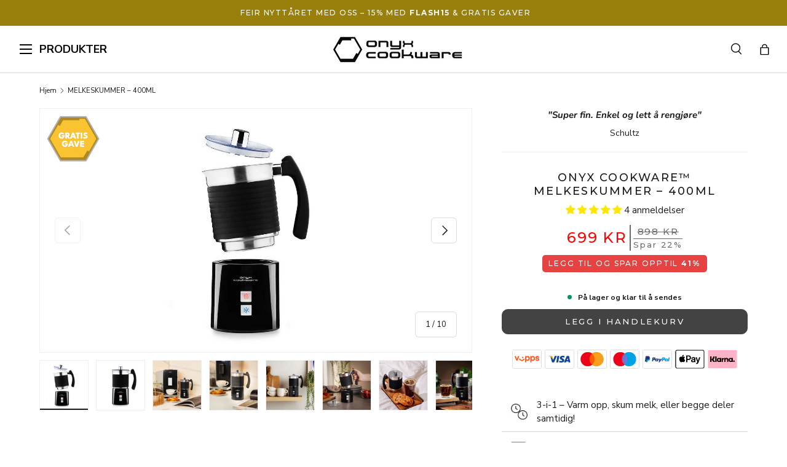

--- FILE ---
content_type: text/html; charset=utf-8
request_url: https://onyxcookware.no/products/onyx-cookware-melkeskummer-400ml
body_size: 68915
content:
<!doctype html>
<html class="no-js" lang="no" dir="ltr">
<head><meta charset="utf-8">
<meta name="viewport" content="width=device-width,initial-scale=1">
<title>MELKESKUMMER – 400ML &ndash; ONYXCOOKWARE NO</title><link rel="canonical" href="https://onyxcookware.no/products/onyx-cookware-melkeskummer-400ml"><link rel="icon" href="//onyxcookware.no/cdn/shop/files/onyx-cookware-fav-icon.png?crop=center&height=48&v=1665497179&width=48" type="image/png">
  <link rel="apple-touch-icon" href="//onyxcookware.no/cdn/shop/files/onyx-cookware-fav-icon.png?crop=center&height=180&v=1665497179&width=180"><meta name="description" content="[badge-BM25Badge-start badge-BM25Badge-end] 3-i-1 – Varm opp, skum melk, eller begge deler samtidig! Lag rikt, fløyelsaktig skum på sekunder Stor kapasitet – Mer skum, mindre påfylling Enkel servering hvor som helst Oppvaskmaskinsikker! GRATIS FRAKT 100 DAGERS FORNØYDGARANTI GRATIS RETUR Super! Super, helt enestående! "><meta property="og:site_name" content="ONYXCOOKWARE NO">
<meta property="og:url" content="https://onyxcookware.no/products/onyx-cookware-melkeskummer-400ml">
<meta property="og:title" content="MELKESKUMMER – 400ML">
<meta property="og:type" content="product">
<meta property="og:description" content="[badge-BM25Badge-start badge-BM25Badge-end] 3-i-1 – Varm opp, skum melk, eller begge deler samtidig! Lag rikt, fløyelsaktig skum på sekunder Stor kapasitet – Mer skum, mindre påfylling Enkel servering hvor som helst Oppvaskmaskinsikker! GRATIS FRAKT 100 DAGERS FORNØYDGARANTI GRATIS RETUR Super! Super, helt enestående! "><meta property="og:image" content="http://onyxcookware.no/cdn/shop/files/Project_20240417_0001_22_1024x768_90d014fd-80d8-48b3-a973-3a26936bd863.jpg?crop=center&height=1200&v=1765360116&width=1200">
  <meta property="og:image:secure_url" content="https://onyxcookware.no/cdn/shop/files/Project_20240417_0001_22_1024x768_90d014fd-80d8-48b3-a973-3a26936bd863.jpg?crop=center&height=1200&v=1765360116&width=1200">
  <meta property="og:image:width" content="1024">
  <meta property="og:image:height" content="768"><meta property="og:price:amount" content="699,00">
  <meta property="og:price:currency" content="NOK"><meta name="twitter:card" content="summary_large_image">
<meta name="twitter:title" content="MELKESKUMMER – 400ML">
<meta name="twitter:description" content="[badge-BM25Badge-start badge-BM25Badge-end] 3-i-1 – Varm opp, skum melk, eller begge deler samtidig! Lag rikt, fløyelsaktig skum på sekunder Stor kapasitet – Mer skum, mindre påfylling Enkel servering hvor som helst Oppvaskmaskinsikker! GRATIS FRAKT 100 DAGERS FORNØYDGARANTI GRATIS RETUR Super! Super, helt enestående! ">
<link rel="preload" href="//onyxcookware.no/cdn/shop/t/42/assets/main.css?v=118000159436815319241764842742" as="style"><style data-shopify>
@font-face {
  font-family: "Nunito Sans";
  font-weight: 400;
  font-style: normal;
  font-display: swap;
  src: url("//onyxcookware.no/cdn/fonts/nunito_sans/nunitosans_n4.0276fe080df0ca4e6a22d9cb55aed3ed5ba6b1da.woff2") format("woff2"),
       url("//onyxcookware.no/cdn/fonts/nunito_sans/nunitosans_n4.b4964bee2f5e7fd9c3826447e73afe2baad607b7.woff") format("woff");
}
@font-face {
  font-family: "Nunito Sans";
  font-weight: 700;
  font-style: normal;
  font-display: swap;
  src: url("//onyxcookware.no/cdn/fonts/nunito_sans/nunitosans_n7.25d963ed46da26098ebeab731e90d8802d989fa5.woff2") format("woff2"),
       url("//onyxcookware.no/cdn/fonts/nunito_sans/nunitosans_n7.d32e3219b3d2ec82285d3027bd673efc61a996c8.woff") format("woff");
}
@font-face {
  font-family: "Nunito Sans";
  font-weight: 400;
  font-style: italic;
  font-display: swap;
  src: url("//onyxcookware.no/cdn/fonts/nunito_sans/nunitosans_i4.6e408730afac1484cf297c30b0e67c86d17fc586.woff2") format("woff2"),
       url("//onyxcookware.no/cdn/fonts/nunito_sans/nunitosans_i4.c9b6dcbfa43622b39a5990002775a8381942ae38.woff") format("woff");
}
@font-face {
  font-family: "Nunito Sans";
  font-weight: 700;
  font-style: italic;
  font-display: swap;
  src: url("//onyxcookware.no/cdn/fonts/nunito_sans/nunitosans_i7.8c1124729eec046a321e2424b2acf328c2c12139.woff2") format("woff2"),
       url("//onyxcookware.no/cdn/fonts/nunito_sans/nunitosans_i7.af4cda04357273e0996d21184432bcb14651a64d.woff") format("woff");
}
@font-face {
  font-family: "DM Sans";
  font-weight: 700;
  font-style: normal;
  font-display: swap;
  src: url("//onyxcookware.no/cdn/fonts/dm_sans/dmsans_n7.97e21d81502002291ea1de8aefb79170c6946ce5.woff2") format("woff2"),
       url("//onyxcookware.no/cdn/fonts/dm_sans/dmsans_n7.af5c214f5116410ca1d53a2090665620e78e2e1b.woff") format("woff");
}
@font-face {
  font-family: "DM Sans";
  font-weight: 700;
  font-style: normal;
  font-display: swap;
  src: url("//onyxcookware.no/cdn/fonts/dm_sans/dmsans_n7.97e21d81502002291ea1de8aefb79170c6946ce5.woff2") format("woff2"),
       url("//onyxcookware.no/cdn/fonts/dm_sans/dmsans_n7.af5c214f5116410ca1d53a2090665620e78e2e1b.woff") format("woff");
}
:root {
      --bg-color: 255 255 255 / 1.0;
      --bg-color-og: 255 255 255 / 1.0;
      --heading-color: 28 27 27;
      --text-color: 28 27 27;
      --text-color-og: 28 27 27;
      --scrollbar-color: 28 27 27;
      --link-color: 83 161 201;
      --link-color-og: 83 161 201;
      --star-color: 255 159 28;--swatch-border-color-default: 210 209 209;
        --swatch-border-color-active: 142 141 141;
        --swatch-card-size: 24px;
        --swatch-variant-picker-size: 64px;--color-scheme-1-bg: 244 244 244 / 1.0;
      --color-scheme-1-grad: linear-gradient(180deg, rgba(244, 244, 244, 1), rgba(244, 244, 244, 1) 100%);
      --color-scheme-1-heading: 42 43 42;
      --color-scheme-1-text: 42 43 42;
      --color-scheme-1-btn-bg: 255 88 13;
      --color-scheme-1-btn-text: 255 255 255;
      --color-scheme-1-btn-bg-hover: 255 124 64;--color-scheme-2-bg: 42 43 42 / 1.0;
      --color-scheme-2-grad: linear-gradient(225deg, rgba(51, 59, 67, 0.88) 8%, rgba(41, 47, 54, 1) 56%, rgba(20, 20, 20, 1) 92%);
      --color-scheme-2-heading: 255 88 13;
      --color-scheme-2-text: 255 255 255;
      --color-scheme-2-btn-bg: 255 88 13;
      --color-scheme-2-btn-text: 255 255 255;
      --color-scheme-2-btn-bg-hover: 255 124 64;--color-scheme-3-bg: 255 88 13 / 1.0;
      --color-scheme-3-grad: linear-gradient(46deg, rgba(234, 73, 0, 1) 8%, rgba(234, 73, 0, 1) 32%, rgba(255, 88, 13, 0.88) 92%);
      --color-scheme-3-heading: 255 255 255;
      --color-scheme-3-text: 255 255 255;
      --color-scheme-3-btn-bg: 42 43 42;
      --color-scheme-3-btn-text: 255 255 255;
      --color-scheme-3-btn-bg-hover: 82 83 82;

      --drawer-bg-color: 255 255 255 / 1.0;
      --drawer-text-color: 42 43 42;

      --panel-bg-color: 244 244 244 / 1.0;
      --panel-heading-color: 42 43 42;
      --panel-text-color: 42 43 42;

      --in-stock-text-color: 44 126 63;
      --low-stock-text-color: 210 134 26;
      --very-low-stock-text-color: 180 12 28;
      --no-stock-text-color: 119 119 119;
      --no-stock-backordered-text-color: 119 119 119;

      --error-bg-color: 252 237 238;
      --error-text-color: 180 12 28;
      --success-bg-color: 232 246 234;
      --success-text-color: 44 126 63;
      --info-bg-color: 228 237 250;
      --info-text-color: 26 102 210;

      /* --heading-font-family: "DM Sans", sans-serif; */
      --heading-font-family: 'Montserrat', sans-serif;
      --heading-font-style: normal;
      --heading-font-weight: 700;
      --heading-scale-start: 2;

      --navigation-font-family: "DM Sans", sans-serif;
      --navigation-font-style: normal;
      --navigation-font-weight: 700;--heading-text-transform: none;
--subheading-text-transform: none;
      --body-font-family: "Nunito Sans", sans-serif;
      --body-font-style: normal;
      --body-font-weight: 400;
      --body-font-size: 15;

      --section-gap: 48;
      --heading-gap: calc(8 * var(--space-unit));--grid-column-gap: 20px;--btn-bg-color: 67 67 67;
      --btn-bg-hover-color: 103 103 103;
      --btn-text-color: 255 255 255;
      --btn-bg-color-og: 67 67 67;
      --btn-text-color-og: 255 255 255;
      --btn-alt-bg-color: 255 255 255;
      --btn-alt-bg-alpha: 1.0;
      --btn-alt-text-color: 67 67 67;
      --btn-border-width: 1px;
      --btn-padding-y: 12px;

      
      --btn-border-radius: 6px;
      

      --btn-lg-border-radius: 50%;
      --btn-icon-border-radius: 50%;
      --input-with-btn-inner-radius: var(--btn-border-radius);

      --input-bg-color: 255 255 255 / 1.0;
      --input-text-color: 28 27 27;
      --input-border-width: 1px;
      --input-border-radius: 5px;
      --textarea-border-radius: 5px;
      --input-border-radius: 6px;
      --input-bg-color-diff-3: #f7f7f7;
      --input-bg-color-diff-6: #f0f0f0;

      --modal-border-radius: 16px;
      --modal-overlay-color: 0 0 0;
      --modal-overlay-opacity: 0.4;
      --drawer-border-radius: 16px;
      --overlay-border-radius: 0px;

      --custom-label-bg-color: 13 44 84 / 1.0;
      --custom-label-text-color: 255 255 255 / 1.0;--new-label-bg-color: 127 184 0 / 1.0;
      --new-label-text-color: 255 255 255 / 1.0;--preorder-label-bg-color: 0 166 237 / 1.0;
      --preorder-label-text-color: 255 255 255 / 1.0;

      --collection-label-color: 0 126 18 / 1.0;

      --page-width: 1260px;
      --gutter-sm: 20px;
      --gutter-md: 32px;
      --gutter-lg: 64px;

      --payment-terms-bg-color: #ffffff;

      --coll-card-bg-color: #F9F9F9;
      --coll-card-border-color: #f2f2f2;

      --card-highlight-bg-color: #F9F9F9;
      --card-highlight-text-color: 85 85 85;
      --card-highlight-border-color: #E1E1E1;
        
          --aos-animate-duration: 1s;
        

        
          --aos-min-width: 0;
        
      

      --reading-width: 48em;
    }

    @media (max-width: 769px) {
      :root {
        --reading-width: 36em;
      }
    }
  </style><link rel="stylesheet" href="//onyxcookware.no/cdn/shop/t/42/assets/main.css?v=118000159436815319241764842742">
  <script src="//onyxcookware.no/cdn/shop/t/42/assets/main.js?v=139065509972934708591764842742" defer="defer"></script><link rel="preload" href="//onyxcookware.no/cdn/fonts/nunito_sans/nunitosans_n4.0276fe080df0ca4e6a22d9cb55aed3ed5ba6b1da.woff2" as="font" type="font/woff2" crossorigin fetchpriority="high"><link rel="preload" href="//onyxcookware.no/cdn/fonts/dm_sans/dmsans_n7.97e21d81502002291ea1de8aefb79170c6946ce5.woff2" as="font" type="font/woff2" crossorigin fetchpriority="high"><link rel="preconnect" href="https://fonts.googleapis.com">
  <link rel="preconnect" href="https://fonts.gstatic.com" crossorigin>
  <link href="https://fonts.googleapis.com/css2?family=Montserrat:wght@400;500;700&display=swap" rel="stylesheet"><script>window.performance && window.performance.mark && window.performance.mark('shopify.content_for_header.start');</script><meta id="shopify-digital-wallet" name="shopify-digital-wallet" content="/56721703082/digital_wallets/dialog">
<meta name="shopify-checkout-api-token" content="ed6f6df4d6d13b1485aa1b750115a697">
<meta id="in-context-paypal-metadata" data-shop-id="56721703082" data-venmo-supported="false" data-environment="production" data-locale="en_US" data-paypal-v4="true" data-currency="NOK">
<link rel="alternate" type="application/json+oembed" href="https://onyxcookware.no/products/onyx-cookware-melkeskummer-400ml.oembed">
<script async="async" src="/checkouts/internal/preloads.js?locale=no-NO"></script>
<script id="shopify-features" type="application/json">{"accessToken":"ed6f6df4d6d13b1485aa1b750115a697","betas":["rich-media-storefront-analytics"],"domain":"onyxcookware.no","predictiveSearch":true,"shopId":56721703082,"locale":"en"}</script>
<script>var Shopify = Shopify || {};
Shopify.shop = "onyxcookwareno.myshopify.com";
Shopify.locale = "no";
Shopify.currency = {"active":"NOK","rate":"1.0"};
Shopify.country = "NO";
Shopify.theme = {"name":"NY2515","id":191167562073,"schema_name":"Enterprise","schema_version":"2.0.0","theme_store_id":null,"role":"main"};
Shopify.theme.handle = "null";
Shopify.theme.style = {"id":null,"handle":null};
Shopify.cdnHost = "onyxcookware.no/cdn";
Shopify.routes = Shopify.routes || {};
Shopify.routes.root = "/";</script>
<script type="module">!function(o){(o.Shopify=o.Shopify||{}).modules=!0}(window);</script>
<script>!function(o){function n(){var o=[];function n(){o.push(Array.prototype.slice.apply(arguments))}return n.q=o,n}var t=o.Shopify=o.Shopify||{};t.loadFeatures=n(),t.autoloadFeatures=n()}(window);</script>
<script id="shop-js-analytics" type="application/json">{"pageType":"product"}</script>
<script defer="defer" async type="module" src="//onyxcookware.no/cdn/shopifycloud/shop-js/modules/v2/client.init-shop-cart-sync_DtuiiIyl.en.esm.js"></script>
<script defer="defer" async type="module" src="//onyxcookware.no/cdn/shopifycloud/shop-js/modules/v2/chunk.common_CUHEfi5Q.esm.js"></script>
<script type="module">
  await import("//onyxcookware.no/cdn/shopifycloud/shop-js/modules/v2/client.init-shop-cart-sync_DtuiiIyl.en.esm.js");
await import("//onyxcookware.no/cdn/shopifycloud/shop-js/modules/v2/chunk.common_CUHEfi5Q.esm.js");

  window.Shopify.SignInWithShop?.initShopCartSync?.({"fedCMEnabled":true,"windoidEnabled":true});

</script>
<script>(function() {
  var isLoaded = false;
  function asyncLoad() {
    if (isLoaded) return;
    isLoaded = true;
    var urls = ["https:\/\/intg.snapchat.com\/shopify\/shopify-scevent-init.js?id=2bb27d21-b55f-44a2-9841-9e210cad981f\u0026shop=onyxcookwareno.myshopify.com"];
    for (var i = 0; i < urls.length; i++) {
      var s = document.createElement('script');
      s.type = 'text/javascript';
      s.async = true;
      s.src = urls[i];
      var x = document.getElementsByTagName('script')[0];
      x.parentNode.insertBefore(s, x);
    }
  };
  if(window.attachEvent) {
    window.attachEvent('onload', asyncLoad);
  } else {
    window.addEventListener('load', asyncLoad, false);
  }
})();</script>
<script id="__st">var __st={"a":56721703082,"offset":3600,"reqid":"a0af1c64-af0f-4c97-af85-dc361934e82c-1767163770","pageurl":"onyxcookware.no\/products\/onyx-cookware-melkeskummer-400ml","u":"cd9e8e05c746","p":"product","rtyp":"product","rid":8855387668825};</script>
<script>window.ShopifyPaypalV4VisibilityTracking = true;</script>
<script id="captcha-bootstrap">!function(){'use strict';const t='contact',e='account',n='new_comment',o=[[t,t],['blogs',n],['comments',n],[t,'customer']],c=[[e,'customer_login'],[e,'guest_login'],[e,'recover_customer_password'],[e,'create_customer']],r=t=>t.map((([t,e])=>`form[action*='/${t}']:not([data-nocaptcha='true']) input[name='form_type'][value='${e}']`)).join(','),a=t=>()=>t?[...document.querySelectorAll(t)].map((t=>t.form)):[];function s(){const t=[...o],e=r(t);return a(e)}const i='password',u='form_key',d=['recaptcha-v3-token','g-recaptcha-response','h-captcha-response',i],f=()=>{try{return window.sessionStorage}catch{return}},m='__shopify_v',_=t=>t.elements[u];function p(t,e,n=!1){try{const o=window.sessionStorage,c=JSON.parse(o.getItem(e)),{data:r}=function(t){const{data:e,action:n}=t;return t[m]||n?{data:e,action:n}:{data:t,action:n}}(c);for(const[e,n]of Object.entries(r))t.elements[e]&&(t.elements[e].value=n);n&&o.removeItem(e)}catch(o){console.error('form repopulation failed',{error:o})}}const l='form_type',E='cptcha';function T(t){t.dataset[E]=!0}const w=window,h=w.document,L='Shopify',v='ce_forms',y='captcha';let A=!1;((t,e)=>{const n=(g='f06e6c50-85a8-45c8-87d0-21a2b65856fe',I='https://cdn.shopify.com/shopifycloud/storefront-forms-hcaptcha/ce_storefront_forms_captcha_hcaptcha.v1.5.2.iife.js',D={infoText:'Protected by hCaptcha',privacyText:'Privacy',termsText:'Terms'},(t,e,n)=>{const o=w[L][v],c=o.bindForm;if(c)return c(t,g,e,D).then(n);var r;o.q.push([[t,g,e,D],n]),r=I,A||(h.body.append(Object.assign(h.createElement('script'),{id:'captcha-provider',async:!0,src:r})),A=!0)});var g,I,D;w[L]=w[L]||{},w[L][v]=w[L][v]||{},w[L][v].q=[],w[L][y]=w[L][y]||{},w[L][y].protect=function(t,e){n(t,void 0,e),T(t)},Object.freeze(w[L][y]),function(t,e,n,w,h,L){const[v,y,A,g]=function(t,e,n){const i=e?o:[],u=t?c:[],d=[...i,...u],f=r(d),m=r(i),_=r(d.filter((([t,e])=>n.includes(e))));return[a(f),a(m),a(_),s()]}(w,h,L),I=t=>{const e=t.target;return e instanceof HTMLFormElement?e:e&&e.form},D=t=>v().includes(t);t.addEventListener('submit',(t=>{const e=I(t);if(!e)return;const n=D(e)&&!e.dataset.hcaptchaBound&&!e.dataset.recaptchaBound,o=_(e),c=g().includes(e)&&(!o||!o.value);(n||c)&&t.preventDefault(),c&&!n&&(function(t){try{if(!f())return;!function(t){const e=f();if(!e)return;const n=_(t);if(!n)return;const o=n.value;o&&e.removeItem(o)}(t);const e=Array.from(Array(32),(()=>Math.random().toString(36)[2])).join('');!function(t,e){_(t)||t.append(Object.assign(document.createElement('input'),{type:'hidden',name:u})),t.elements[u].value=e}(t,e),function(t,e){const n=f();if(!n)return;const o=[...t.querySelectorAll(`input[type='${i}']`)].map((({name:t})=>t)),c=[...d,...o],r={};for(const[a,s]of new FormData(t).entries())c.includes(a)||(r[a]=s);n.setItem(e,JSON.stringify({[m]:1,action:t.action,data:r}))}(t,e)}catch(e){console.error('failed to persist form',e)}}(e),e.submit())}));const S=(t,e)=>{t&&!t.dataset[E]&&(n(t,e.some((e=>e===t))),T(t))};for(const o of['focusin','change'])t.addEventListener(o,(t=>{const e=I(t);D(e)&&S(e,y())}));const B=e.get('form_key'),M=e.get(l),P=B&&M;t.addEventListener('DOMContentLoaded',(()=>{const t=y();if(P)for(const e of t)e.elements[l].value===M&&p(e,B);[...new Set([...A(),...v().filter((t=>'true'===t.dataset.shopifyCaptcha))])].forEach((e=>S(e,t)))}))}(h,new URLSearchParams(w.location.search),n,t,e,['guest_login'])})(!0,!0)}();</script>
<script integrity="sha256-4kQ18oKyAcykRKYeNunJcIwy7WH5gtpwJnB7kiuLZ1E=" data-source-attribution="shopify.loadfeatures" defer="defer" src="//onyxcookware.no/cdn/shopifycloud/storefront/assets/storefront/load_feature-a0a9edcb.js" crossorigin="anonymous"></script>
<script data-source-attribution="shopify.dynamic_checkout.dynamic.init">var Shopify=Shopify||{};Shopify.PaymentButton=Shopify.PaymentButton||{isStorefrontPortableWallets:!0,init:function(){window.Shopify.PaymentButton.init=function(){};var t=document.createElement("script");t.src="https://onyxcookware.no/cdn/shopifycloud/portable-wallets/latest/portable-wallets.en.js",t.type="module",document.head.appendChild(t)}};
</script>
<script data-source-attribution="shopify.dynamic_checkout.buyer_consent">
  function portableWalletsHideBuyerConsent(e){var t=document.getElementById("shopify-buyer-consent"),n=document.getElementById("shopify-subscription-policy-button");t&&n&&(t.classList.add("hidden"),t.setAttribute("aria-hidden","true"),n.removeEventListener("click",e))}function portableWalletsShowBuyerConsent(e){var t=document.getElementById("shopify-buyer-consent"),n=document.getElementById("shopify-subscription-policy-button");t&&n&&(t.classList.remove("hidden"),t.removeAttribute("aria-hidden"),n.addEventListener("click",e))}window.Shopify?.PaymentButton&&(window.Shopify.PaymentButton.hideBuyerConsent=portableWalletsHideBuyerConsent,window.Shopify.PaymentButton.showBuyerConsent=portableWalletsShowBuyerConsent);
</script>
<script data-source-attribution="shopify.dynamic_checkout.cart.bootstrap">document.addEventListener("DOMContentLoaded",(function(){function t(){return document.querySelector("shopify-accelerated-checkout-cart, shopify-accelerated-checkout")}if(t())Shopify.PaymentButton.init();else{new MutationObserver((function(e,n){t()&&(Shopify.PaymentButton.init(),n.disconnect())})).observe(document.body,{childList:!0,subtree:!0})}}));
</script>
<link id="shopify-accelerated-checkout-styles" rel="stylesheet" media="screen" href="https://onyxcookware.no/cdn/shopifycloud/portable-wallets/latest/accelerated-checkout-backwards-compat.css" crossorigin="anonymous">
<style id="shopify-accelerated-checkout-cart">
        #shopify-buyer-consent {
  margin-top: 1em;
  display: inline-block;
  width: 100%;
}

#shopify-buyer-consent.hidden {
  display: none;
}

#shopify-subscription-policy-button {
  background: none;
  border: none;
  padding: 0;
  text-decoration: underline;
  font-size: inherit;
  cursor: pointer;
}

#shopify-subscription-policy-button::before {
  box-shadow: none;
}

      </style>
<script id="sections-script" data-sections="header,footer" defer="defer" src="//onyxcookware.no/cdn/shop/t/42/compiled_assets/scripts.js?25200"></script>
<script>window.performance && window.performance.mark && window.performance.mark('shopify.content_for_header.end');</script>

    <script src="//onyxcookware.no/cdn/shop/t/42/assets/animate-on-scroll.js?v=15249566486942820451764842742" defer="defer"></script>
    <link rel="stylesheet" href="//onyxcookware.no/cdn/shop/t/42/assets/animate-on-scroll.css?v=116194678796051782541764842742">
  

  <link rel="stylesheet" href="//onyxcookware.no/cdn/shop/t/42/assets/flickity.min.css?v=12404722746677358661764842742">
  <script src="//onyxcookware.no/cdn/shop/t/42/assets/flickity.pkgd.min.js?v=114460508543641870001764842742" defer="defer"></script>

  <link rel="stylesheet" href="//onyxcookware.no/cdn/shop/t/42/assets/dtails.css?v=90172530914719732371764842742">
  <script src="//onyxcookware.no/cdn/shop/t/42/assets/dtails.js?v=175143405591977759901767110965" defer="defer"></script>

  <link rel="stylesheet" href="//onyxcookware.no/cdn/shop/t/42/assets/raasdal.css?v=56740751526918901231764842742">
  <script src="//onyxcookware.no/cdn/shop/t/42/assets/raasdal.js?v=111603181540343972631764842742" defer="defer"></script><style data-shopify>.pdo-gift-products {
      background-color: #eeeeee;
      border-color: #f8c331;
    }
    .product-labels .free-gifts-badge span {
      background-color: #f8c331;
      color: #1c1b1b;
    }
    .pdo-gift-products .items .item .custom-price .main-price {
      color: #2c7e3f;
    }</style><script>document.documentElement.className = document.documentElement.className.replace('no-js', 'js');</script><!-- CC Custom Head Start --><script>
(function (w, d, s) {
  if (w._dixa_) return;
  w._dixa_ = {
    invoke: function (m, a) {
      w._dixa_.pendingCalls = w._dixa_.pendingCalls || [];
      w._dixa_.pendingCalls.push([m, a]);
    },
    addListener: function (event, listener) {
      w._dixa_.pendingAddListenerCalls = w._dixa_.pendingAddListenerCalls || [];
      w._dixa_.pendingAddListenerCalls.push([event, listener]);
    },
  };
  s = d.createElement('script');
  s.type = 'text/javascript';
  s.setAttribute('charset', 'utf-8');
  s.async = true;
  s.src = 'https://messenger.dixa.io/bootstrap.js';
  var before = d.getElementsByTagName('script')[0];
  before.parentNode.insertBefore(s, before);
})(window, document);
 
_dixa_.invoke('init', {
  messengerToken: 'c78e45e388054fc7aa123b8f3a3fbb1c',
  language: 'nb',
  position: 'bottomRight',
  showWidgetCloseButton: true,
 
});
</script><!-- CC Custom Head End --><!-- Dixabot -->
  <script>
  (function (w, d, s) {
    if (w._dixa_) return;
    w._dixa_ = {
      invoke: function (m, a) {
        w._dixa_.pendingCalls = w._dixa_.pendingCalls || [];
        w._dixa_.pendingCalls.push([m, a]);
      },
      addListener: function (event, listener) {
        w._dixa_.pendingAddListenerCalls = w._dixa_.pendingAddListenerCalls || [];
        w._dixa_.pendingAddListenerCalls.push([event, listener]);
      },
    };
    s = d.createElement('script');
    s.type = 'text/javascript';
    s.setAttribute('charset', 'utf-8');
    s.async = true;
    s.src = 'https://messenger.dixa.io/bootstrap.js';
    var before = d.getElementsByTagName('script')[0];
    before.parentNode.insertBefore(s, before);
  })(window, document);
  
  _dixa_.invoke('init', {
    messengerToken: 'f1bfec7ee4c64a7ebd3c173d358b2d2d',
    language: 'da',
    position: 'bottomRight',
    showWidgetCloseButton: true,
  
  });
  </script>
  
  
    <style>
      .dixa-messenger-namespace {
        display: none !important;
      }
    </style>
  
<!-- end Dixabot -->

  <script>
window.dataLayer = window.dataLayer || [];
function gtag() { dataLayer.push(arguments); }
gtag('consent', 'default', {
'ad_user_data': 'denied',
'ad_personalization': 'denied',
'ad_storage': 'denied',
'analytics_storage': 'denied',
'wait_for_update': 15000,
});
</script>



<script>
  const addCookieInformationConsentScript = () => {
    const consentScript = document.createElement('script');
    consentScript.setAttribute('src', 'https://policy.app.cookieinformation.com/uc.js');
    consentScript.setAttribute('data-culture', 'nb');
    consentScript.id = 'CookieConsent';
    document.head.appendChild(consentScript);
  };
  const setupListenerForConsentGathering = () => {
    window.addEventListener('CookieInformationConsentGiven', () => {
      let consentSignals = {};
      let consentCookieReady = false;
      let customerPrivacyAPIReady = false;
      const checkAndSetTrackingConsent = () => {
        if (consentCookieReady && customerPrivacyAPIReady && Object.keys(consentSignals).length > 0) {
          window.Shopify.customerPrivacy.setTrackingConsent(
            {
              analytics: consentSignals['cookie_cat_statistic'] || false,
              marketing: consentSignals['cookie_cat_marketing'] || false,
              preferences: consentSignals['cookie_cat_functional'] || false,
              sale_of_data: consentSignals['cookie_cat_marketing'] || false,
            },
            () => console.log('Cookie Information: consent gathered')
          );
        }
      };
      if (window.CookieInformation) {
        const consentCookie = window.CookieInformation._getCookieValue('CookieInformationConsent');
        if (consentCookie) {
          const consent = JSON.parse(consentCookie);
          if (consent) {
            consentSignals = consent.consents_approved || [];
            consentSignals = consentSignals.reduce((acc, curr) => {
              acc[curr] = true;
              return acc;
            }, {});
            consentCookieReady = true;
            checkAndSetTrackingConsent();
          }
        }
      }
      const customerPrivacyAPIInterval = setInterval(() => {
        if (window.Shopify.customerPrivacy) {
          clearInterval(customerPrivacyAPIInterval);
          customerPrivacyAPIReady = true;
          checkAndSetTrackingConsent();
        }
      }, 100);
    });
  };
  window.Shopify.loadFeatures(
    [
      {
        name: 'consent-tracking-api',
        version: '0.1',
      },
    ],
    (error) => {
      if (error) {
        throw error;
      }
      setupListenerForConsentGathering();
      addCookieInformationConsentScript();
    }
  );
</script>

<!-- BEGIN app block: shopify://apps/judge-me-reviews/blocks/judgeme_core/61ccd3b1-a9f2-4160-9fe9-4fec8413e5d8 --><!-- Start of Judge.me Core -->






<link rel="dns-prefetch" href="https://cdnwidget.judge.me">
<link rel="dns-prefetch" href="https://cdn.judge.me">
<link rel="dns-prefetch" href="https://cdn1.judge.me">
<link rel="dns-prefetch" href="https://api.judge.me">

<script data-cfasync='false' class='jdgm-settings-script'>window.jdgmSettings={"pagination":5,"disable_web_reviews":false,"badge_no_review_text":"Ingen anmeldelser","badge_n_reviews_text":"{{ n }} anmeldelse/anmeldelser","badge_star_color":"#FFE605","hide_badge_preview_if_no_reviews":true,"badge_hide_text":false,"enforce_center_preview_badge":false,"widget_title":"Kundeanmeldelser","widget_open_form_text":"Skriv en anmeldelse","widget_close_form_text":"Avbryt","widget_refresh_page_text":"Oppdater siden","widget_summary_text":"Basert på {{ number_of_reviews }} anmeldelse/anmeldelser","widget_no_review_text":"Vær den første til å skrive en anmeldelse","widget_name_field_text":"Visningsnavn","widget_verified_name_field_text":"Verifisert Navn (offentlig)","widget_name_placeholder_text":"Visningsnavn","widget_required_field_error_text":"Dette feltet er påkrevd.","widget_email_field_text":"E-postadresse","widget_verified_email_field_text":"Verifisert E-post (privat, kan ikke redigeres)","widget_email_placeholder_text":"Din e-postadresse","widget_email_field_error_text":"Vennligst skriv inn en gyldig e-postadresse.","widget_rating_field_text":"Hvor mange stjerner vil du gi oss?","widget_review_title_field_text":"Overskrift på din vurdering","widget_review_title_placeholder_text":"Skriv din overskrift","widget_review_body_field_text":"Anmeldelsesinnhold","widget_review_body_placeholder_text":"Skriv din anmeldelse her","widget_pictures_field_text":"Bilde/Video (valgfritt)","widget_submit_review_text":"Godkjenn anmeldelse","widget_submit_verified_review_text":"Godkjenn anmeldelse","widget_submit_success_msg_with_auto_publish":"Tusen takk for hjelpen. Den kommer live om et øyeblikk.","widget_submit_success_msg_no_auto_publish":"Tusen takk for hjelpen. Den kommer live om et øyeblikk.","widget_show_default_reviews_out_of_total_text":"Viser {{ n_reviews_shown }} av {{ n_reviews }} anmeldelser.","widget_show_all_link_text":"Vis alle","widget_show_less_link_text":"Vis mindre","widget_author_said_text":"{{ reviewer_name }} sa:","widget_days_text":"{{ n }} dager siden","widget_weeks_text":"{{ n }} uke/uker siden","widget_months_text":"{{ n }} måned/måneder siden","widget_years_text":"{{ n }} år siden","widget_yesterday_text":"I går","widget_today_text":"I dag","widget_replied_text":"\u003e\u003e {{ shop_name }} svarte:","widget_read_more_text":"Les mer","widget_reviewer_name_as_initial":"","widget_rating_filter_color":"#fbcd0a","widget_rating_filter_see_all_text":"Se alle anmeldelser","widget_sorting_most_recent_text":"Nyeste","widget_sorting_highest_rating_text":"Høyeste vurdering","widget_sorting_lowest_rating_text":"Laveste vurdering","widget_sorting_with_pictures_text":"Kun bilder","widget_sorting_most_helpful_text":"Mest nyttig","widget_open_question_form_text":"Still et spørsmål","widget_reviews_subtab_text":"Anmeldelser","widget_questions_subtab_text":"Spørsmål","widget_question_label_text":"Spørsmål","widget_answer_label_text":"Svar","widget_question_placeholder_text":"Skriv spørsmålet ditt her","widget_submit_question_text":"Send inn spørsmål","widget_question_submit_success_text":"Takk for spørsmålet ditt! Vi vil varsle deg når det blir besvart.","widget_star_color":"#FFE605","verified_badge_text":"Verifisert","verified_badge_bg_color":"#434343","verified_badge_text_color":"","verified_badge_placement":"left-of-reviewer-name","widget_review_max_height":3,"widget_hide_border":true,"widget_social_share":false,"widget_thumb":false,"widget_review_location_show":false,"widget_location_format":"","all_reviews_include_out_of_store_products":true,"all_reviews_out_of_store_text":"(utenfor butikken)","all_reviews_pagination":100,"all_reviews_product_name_prefix_text":"om","enable_review_pictures":false,"enable_question_anwser":false,"widget_theme":"carousel","review_date_format":"dd/mm/yy","default_sort_method":"most-recent","widget_product_reviews_subtab_text":"Produktanmeldelser","widget_shop_reviews_subtab_text":"Butikkanmeldelser","widget_other_products_reviews_text":"Anmeldelser for andre produkter","widget_store_reviews_subtab_text":"Butikkanmeldelser","widget_no_store_reviews_text":"Denne butikken har enda ikke fått noen anmeldelser","widget_web_restriction_product_reviews_text":"Dette produktet har enda ikke fått noen anmeldelser","widget_no_items_text":"Ingen elementer funnet","widget_show_more_text":"Vis mer","widget_write_a_store_review_text":"Skriv en butikkanmeldelse","widget_other_languages_heading":"Anmeldelser på andre språk","widget_translate_review_text":"Oversett anmeldelse til {{ language }}","widget_translating_review_text":"Oversetter...","widget_show_original_translation_text":"Vis original ({{ language }})","widget_translate_review_failed_text":"Anmeldelsen kunne ikke oversettes.","widget_translate_review_retry_text":"Prøv igjen","widget_translate_review_try_again_later_text":"Prøv igjen senere","show_product_url_for_grouped_product":false,"widget_sorting_pictures_first_text":"Bilder først","show_pictures_on_all_rev_page_mobile":false,"show_pictures_on_all_rev_page_desktop":false,"floating_tab_hide_mobile_install_preference":false,"floating_tab_button_name":"★ Anmeldelser","floating_tab_title":"La kundene snakke for oss","floating_tab_button_color":"","floating_tab_button_background_color":"","floating_tab_url":"","floating_tab_url_enabled":false,"floating_tab_tab_style":"text","all_reviews_text_badge_text":"Kunder gir oss {{ shop.metafields.judgeme.all_reviews_rating | round: 1 }}/5 basert på {{ shop.metafields.judgeme.all_reviews_count }} anmeldelser.","all_reviews_text_badge_text_branded_style":"{{ shop.metafields.judgeme.all_reviews_rating | round: 1 }} av 5 stjerner basert på {{ shop.metafields.judgeme.all_reviews_count }} anmeldelser","is_all_reviews_text_badge_a_link":false,"show_stars_for_all_reviews_text_badge":false,"all_reviews_text_badge_url":"","all_reviews_text_style":"branded","all_reviews_text_color_style":"judgeme_brand_color","all_reviews_text_color":"#108474","all_reviews_text_show_jm_brand":true,"featured_carousel_show_header":true,"featured_carousel_title":"La kundene snakke for oss","featured_carousel_count_text":"fra {{ n }} anmeldelser","featured_carousel_add_link_to_all_reviews_page":false,"featured_carousel_url":"","featured_carousel_show_images":true,"featured_carousel_autoslide_interval":5,"featured_carousel_arrows_on_the_sides":false,"featured_carousel_height":250,"featured_carousel_width":80,"featured_carousel_image_size":0,"featured_carousel_image_height":250,"featured_carousel_arrow_color":"#eeeeee","verified_count_badge_style":"branded","verified_count_badge_orientation":"horizontal","verified_count_badge_color_style":"judgeme_brand_color","verified_count_badge_color":"#108474","is_verified_count_badge_a_link":false,"verified_count_badge_url":"","verified_count_badge_show_jm_brand":true,"widget_rating_preset_default":5,"widget_first_sub_tab":"product-reviews","widget_show_histogram":false,"widget_histogram_use_custom_color":false,"widget_pagination_use_custom_color":false,"widget_star_use_custom_color":true,"widget_verified_badge_use_custom_color":false,"widget_write_review_use_custom_color":false,"picture_reminder_submit_button":"Upload Pictures","enable_review_videos":false,"mute_video_by_default":false,"widget_sorting_videos_first_text":"Videoer først","widget_review_pending_text":"Venter","featured_carousel_items_for_large_screen":3,"social_share_options_order":"Facebook,Twitter","remove_microdata_snippet":true,"disable_json_ld":false,"enable_json_ld_products":false,"preview_badge_show_question_text":false,"preview_badge_no_question_text":"Ingen spørsmål","preview_badge_n_question_text":"{{ number_of_questions }} spørsmål","qa_badge_show_icon":false,"qa_badge_position":"same-row","remove_judgeme_branding":false,"widget_add_search_bar":false,"widget_search_bar_placeholder":"Søk","widget_sorting_verified_only_text":"Kun verifiserte","featured_carousel_theme":"card","featured_carousel_show_rating":true,"featured_carousel_show_title":true,"featured_carousel_show_body":true,"featured_carousel_show_date":false,"featured_carousel_show_reviewer":true,"featured_carousel_show_product":true,"featured_carousel_header_background_color":"#108474","featured_carousel_header_text_color":"#ffffff","featured_carousel_name_product_separator":"reviewed","featured_carousel_full_star_background":"#108474","featured_carousel_empty_star_background":"#dadada","featured_carousel_vertical_theme_background":"#f9fafb","featured_carousel_verified_badge_enable":true,"featured_carousel_verified_badge_color":"#108474","featured_carousel_border_style":"round","featured_carousel_review_line_length_limit":3,"featured_carousel_more_reviews_button_text":"Les flere anmeldelser","featured_carousel_view_product_button_text":"Se produkt","all_reviews_page_load_reviews_on":"scroll","all_reviews_page_load_more_text":"Last flere anmeldelser","disable_fb_tab_reviews":false,"enable_ajax_cdn_cache":false,"widget_advanced_speed_features":5,"widget_public_name_text":"vises offentlig som","default_reviewer_name":"John Smith","default_reviewer_name_has_non_latin":true,"widget_reviewer_anonymous":"Anonym","medals_widget_title":"Judge.me Anmeldelsesmedaljer","medals_widget_background_color":"#f9fafb","medals_widget_position":"footer_all_pages","medals_widget_border_color":"#f9fafb","medals_widget_verified_text_position":"left","medals_widget_use_monochromatic_version":false,"medals_widget_elements_color":"#108474","show_reviewer_avatar":false,"widget_invalid_yt_video_url_error_text":"Ikke en YouTube video-URL","widget_max_length_field_error_text":"Vennligst skriv inn ikke mer enn {0} tegn.","widget_show_country_flag":false,"widget_show_collected_via_shop_app":true,"widget_verified_by_shop_badge_style":"light","widget_verified_by_shop_text":"Verifisert av butikken","widget_show_photo_gallery":false,"widget_load_with_code_splitting":true,"widget_ugc_install_preference":false,"widget_ugc_title":"Laget av oss, delt av deg","widget_ugc_subtitle":"Tagg oss for å se bildet ditt fremhevet på siden vår","widget_ugc_arrows_color":"#ffffff","widget_ugc_primary_button_text":"Kjøp nå","widget_ugc_primary_button_background_color":"#108474","widget_ugc_primary_button_text_color":"#ffffff","widget_ugc_primary_button_border_width":"0","widget_ugc_primary_button_border_style":"none","widget_ugc_primary_button_border_color":"#108474","widget_ugc_primary_button_border_radius":"25","widget_ugc_secondary_button_text":"Last mer","widget_ugc_secondary_button_background_color":"#ffffff","widget_ugc_secondary_button_text_color":"#108474","widget_ugc_secondary_button_border_width":"2","widget_ugc_secondary_button_border_style":"solid","widget_ugc_secondary_button_border_color":"#108474","widget_ugc_secondary_button_border_radius":"25","widget_ugc_reviews_button_text":"Se anmeldelser","widget_ugc_reviews_button_background_color":"#ffffff","widget_ugc_reviews_button_text_color":"#108474","widget_ugc_reviews_button_border_width":"2","widget_ugc_reviews_button_border_style":"solid","widget_ugc_reviews_button_border_color":"#108474","widget_ugc_reviews_button_border_radius":"25","widget_ugc_reviews_button_link_to":"judgeme-reviews-page","widget_ugc_show_post_date":true,"widget_ugc_max_width":"800","widget_rating_metafield_value_type":true,"widget_primary_color":"#434343","widget_enable_secondary_color":false,"widget_secondary_color":"#edf5f5","widget_summary_average_rating_text":"{{ average_rating }}","widget_media_grid_title":"Kundebilder og -videoer","widget_media_grid_see_more_text":"Se mer","widget_round_style":true,"widget_show_product_medals":false,"widget_verified_by_judgeme_text":"Verifisert av Judge.me","widget_show_store_medals":true,"widget_verified_by_judgeme_text_in_store_medals":"Verifisert av Judge.me","widget_media_field_exceed_quantity_message":"Beklager, vi kan kun akseptere {{ max_media }} for én anmeldelse.","widget_media_field_exceed_limit_message":"{{ file_name }} er for stor, vennligst velg en {{ media_type }} mindre enn {{ size_limit }}MB.","widget_review_submitted_text":"Anmeldelse godkjent :-)","widget_question_submitted_text":"Spørsmål sendt!","widget_close_form_text_question":"Avbryt","widget_write_your_answer_here_text":"Skriv svaret ditt her","widget_enabled_branded_link":true,"widget_show_collected_by_judgeme":false,"widget_reviewer_name_color":"","widget_write_review_text_color":"","widget_write_review_bg_color":"#434343","widget_collected_by_judgeme_text":"samlet av Judge.me","widget_pagination_type":"load_more","widget_load_more_text":"Last mer","widget_load_more_color":"#108474","widget_full_review_text":"Full anmeldelse","widget_read_more_reviews_text":"Les flere anmeldelser","widget_read_questions_text":"Les spørsmål","widget_questions_and_answers_text":"Spørsmål og svar","widget_verified_by_text":"Verifisert av","widget_verified_text":"Verifisert","widget_number_of_reviews_text":"{{ number_of_reviews }} anmeldelser","widget_back_button_text":"Tilbake","widget_next_button_text":"Neste","widget_custom_forms_filter_button":"Filtre","custom_forms_style":"horizontal","widget_show_review_information":false,"how_reviews_are_collected":"Hvordan samles anmeldelser inn?","widget_show_review_keywords":false,"widget_gdpr_statement":"Hvordan vi bruker dataene dine: Vi vil kun kontakte deg angående anmeldelsen du har sendt inn, og kun hvis nødvendig. Ved å sende inn anmeldelsen din, godtar du Judge.me sine \u003ca href='https://judge.me/terms' target='_blank' rel='nofollow noopener'\u003evilkår\u003c/a\u003e, \u003ca href='https://judge.me/privacy' target='_blank' rel='nofollow noopener'\u003epersonvern\u003c/a\u003e og \u003ca href='https://judge.me/content-policy' target='_blank' rel='nofollow noopener'\u003einnholdspolitikk\u003c/a\u003e.","widget_multilingual_sorting_enabled":false,"widget_translate_review_content_enabled":false,"widget_translate_review_content_method":"manual","popup_widget_review_selection":"automatically_with_pictures","popup_widget_round_border_style":true,"popup_widget_show_title":true,"popup_widget_show_body":true,"popup_widget_show_reviewer":false,"popup_widget_show_product":true,"popup_widget_show_pictures":true,"popup_widget_use_review_picture":true,"popup_widget_show_on_home_page":true,"popup_widget_show_on_product_page":true,"popup_widget_show_on_collection_page":true,"popup_widget_show_on_cart_page":true,"popup_widget_position":"bottom_left","popup_widget_first_review_delay":5,"popup_widget_duration":5,"popup_widget_interval":5,"popup_widget_review_count":5,"popup_widget_hide_on_mobile":true,"review_snippet_widget_round_border_style":true,"review_snippet_widget_card_color":"#FFFFFF","review_snippet_widget_slider_arrows_background_color":"#FFFFFF","review_snippet_widget_slider_arrows_color":"#000000","review_snippet_widget_star_color":"#108474","show_product_variant":false,"all_reviews_product_variant_label_text":"Variant: ","widget_show_verified_branding":false,"widget_show_review_title_input":true,"redirect_reviewers_invited_via_email":"review_widget","request_store_review_after_product_review":false,"request_review_other_products_in_order":false,"review_form_color_scheme":"default","review_form_corner_style":"square","review_form_star_color":{},"review_form_text_color":"#333333","review_form_background_color":"#ffffff","review_form_field_background_color":"#fafafa","review_form_button_color":{},"review_form_button_text_color":"#ffffff","review_form_modal_overlay_color":"#000000","review_content_screen_title_text":"Hvordan vil du vurdere dette produktet?","review_content_introduction_text":"Vi ville sette pris på om du kunne dele litt om din opplevelse.","show_review_guidance_text":true,"one_star_review_guidance_text":"Dårlig","five_star_review_guidance_text":"Bra","customer_information_screen_title_text":"Om deg","customer_information_introduction_text":"Fortell oss mer om deg.","custom_questions_screen_title_text":"Din opplevelse mer detaljert","custom_questions_introduction_text":"Her er noen spørsmål som hjelper oss å forstå mer om din opplevelse.","review_submitted_screen_title_text":"Takk for din anmeldelse!","review_submitted_screen_thank_you_text":"Vi behandler den og den vil snart vises i butikken.","review_submitted_screen_email_verification_text":"Vennligst bekreft e-posten din ved å klikke på lenken vi nettopp sendte deg. Dette hjelper oss med å holde anmeldelsene autentiske.","review_submitted_request_store_review_text":"Vil du gjerne dele din handleopplevelse med oss?","review_submitted_review_other_products_text":"Vil du gjerne anmelde disse produktene?","store_review_screen_title_text":"Vil du dele din opplevelse av å handle med oss?","store_review_introduction_text":"Vi setter pris på din tilbakemelding og bruker den til å forbedre. Vennligst del alle tanker eller forslag du har.","reviewer_media_screen_title_picture_text":"Del et bilde","reviewer_media_introduction_picture_text":"Last opp et bilde for å støtte anmeldelsen din.","reviewer_media_screen_title_video_text":"Del en video","reviewer_media_introduction_video_text":"Last opp en video for å støtte anmeldelsen din.","reviewer_media_screen_title_picture_or_video_text":"Del et bilde eller en video","reviewer_media_introduction_picture_or_video_text":"Last opp et bilde eller en video for å støtte anmeldelsen din.","reviewer_media_youtube_url_text":"Lim inn Youtube-URL-en din her","advanced_settings_next_step_button_text":"Neste","advanced_settings_close_review_button_text":"Lukk","modal_write_review_flow":true,"write_review_flow_required_text":"Obligatorisk","write_review_flow_privacy_message_text":"Vi respekterer din personvern.","write_review_flow_anonymous_text":"Anonym anmeldelse","write_review_flow_visibility_text":"Dette vil ikke være synlig for andre kunder.","write_review_flow_multiple_selection_help_text":"Velg så mange du vil","write_review_flow_single_selection_help_text":"Velg ett alternativ","write_review_flow_required_field_error_text":"Dette feltet er påkrevd","write_review_flow_invalid_email_error_text":"Vennligst skriv inn en gyldig e-postadresse","write_review_flow_max_length_error_text":"Maks. {{ max_length }} tegn.","write_review_flow_media_upload_text":"\u003cb\u003eKlikk for å laste opp\u003c/b\u003e eller dra og slipp","write_review_flow_gdpr_statement":"Vi vil kun kontakte deg om anmeldelsen din hvis nødvendig. Ved å sende inn anmeldelsen din godtar du våre \u003ca href='https://judge.me/terms' target='_blank' rel='nofollow noopener'\u003evilkår og betingelser\u003c/a\u003e og \u003ca href='https://judge.me/privacy' target='_blank' rel='nofollow noopener'\u003epersonvernregler\u003c/a\u003e.","rating_only_reviews_enabled":false,"show_negative_reviews_help_screen":false,"new_review_flow_help_screen_rating_threshold":3,"negative_review_resolution_screen_title_text":"Fortell oss mer","negative_review_resolution_text":"Din opplevelse er viktig for oss. Hvis det var problemer med kjøpet ditt, er vi her for å hjelpe. Ikke nøl med å ta kontakt med oss, vi vil gjerne få muligheten til å rette opp ting.","negative_review_resolution_button_text":"Kontakt oss","negative_review_resolution_proceed_with_review_text":"Etterlat en anmeldelse","negative_review_resolution_subject":"Problem med kjøp fra {{ shop_name }}.{{ order_name }}","preview_badge_collection_page_install_status":false,"widget_review_custom_css":"","preview_badge_custom_css":"","preview_badge_stars_count":"5-stars","featured_carousel_custom_css":"","floating_tab_custom_css":"","all_reviews_widget_custom_css":"","medals_widget_custom_css":"","verified_badge_custom_css":"","all_reviews_text_custom_css":"","transparency_badges_collected_via_store_invite":false,"transparency_badges_from_another_provider":false,"transparency_badges_collected_from_store_visitor":false,"transparency_badges_collected_by_verified_review_provider":false,"transparency_badges_earned_reward":false,"transparency_badges_collected_via_store_invite_text":"Anmeldelse samlet via butikkens invitasjon","transparency_badges_from_another_provider_text":"Anmeldelse samlet fra en annen tjeneste","transparency_badges_collected_from_store_visitor_text":"Anmeldelse samlet fra en butikkbesøkende","transparency_badges_written_in_google_text":"Anmeldelse skrevet i Google","transparency_badges_written_in_etsy_text":"Anmeldelse skrevet i Etsy","transparency_badges_written_in_shop_app_text":"Anmeldelse skrevet i Shop App","transparency_badges_earned_reward_text":"Anmeldelse har vunnet en belønning for en fremtidig bestilling","checkout_comment_extension_title_on_product_page":"Customer Comments","checkout_comment_extension_num_latest_comment_show":5,"checkout_comment_extension_format":"name_and_timestamp","checkout_comment_customer_name":"last_initial","checkout_comment_comment_notification":true,"preview_badge_collection_page_install_preference":false,"preview_badge_home_page_install_preference":false,"preview_badge_product_page_install_preference":false,"review_widget_install_preference":"","review_carousel_install_preference":false,"floating_reviews_tab_install_preference":"none","verified_reviews_count_badge_install_preference":false,"all_reviews_text_install_preference":false,"review_widget_best_location":false,"judgeme_medals_install_preference":false,"review_widget_revamp_enabled":false,"review_widget_qna_enabled":false,"review_widget_header_theme":"default","review_widget_widget_title_enabled":true,"review_widget_header_text_size":"medium","review_widget_header_text_weight":"regular","review_widget_average_rating_style":"compact","review_widget_bar_chart_enabled":true,"review_widget_bar_chart_type":"numbers","review_widget_bar_chart_style":"standard","review_widget_reviews_section_theme":"default","review_widget_image_style":"thumbnails","review_widget_review_image_ratio":"square","review_widget_stars_size":"medium","review_widget_verified_badge":"bold_badge","review_widget_review_title_text_size":"medium","review_widget_review_text_size":"medium","review_widget_review_text_length":"medium","review_widget_number_of_cards_desktop":3,"review_widget_custom_questions_answers_display":"always","review_widget_button_text_color":"#FFFFFF","review_widget_text_color":"#000000","review_widget_lighter_text_color":"#7B7B7B","review_widget_corner_styling":"soft","review_widget_review_word_singular":"Anmeldelse","review_widget_review_word_plural":"Anmeldelser","review_widget_voting_label":"Nyttig?","review_widget_shop_reply_label":"Svar fra {{ shop_name }}:","review_widget_filters_title":"Filtre","qna_widget_question_word_singular":"Spørsmål","qna_widget_question_word_plural":"Spørsmål","qna_widget_answer_reply_label":"Svar fra {{ answerer_name }}:","qna_content_screen_title_text":"Spørsmål om dette produktet","qna_widget_question_required_field_error_text":"Vennligst skriv inn spørsmålet ditt.","qna_widget_flow_gdpr_statement":"Vi vil kun kontakte deg om spørsmålet ditt hvis nødvendig. Ved å sende inn spørsmålet ditt, godtar du våre \u003ca href='https://judge.me/terms' target='_blank' rel='nofollow noopener'\u003evilkår og betingelser\u003c/a\u003e og \u003ca href='https://judge.me/privacy' target='_blank' rel='nofollow noopener'\u003epersonvernregler\u003c/a\u003e.","platform":"shopify","branding_url":"https://app.judge.me/reviews","branding_text":"Drevet av Judge.me","locale":"en","reply_name":"ONYXCOOKWARE NO","widget_version":"3.0","footer":true,"autopublish":false,"review_dates":true,"enable_custom_form":false,"shop_locale":"nb","enable_multi_locales_translations":false,"show_review_title_input":true,"review_verification_email_status":"never","admin_email":"mabj@raasdal.com,lk@raasdal.com,toc@raasdal.com","negative_review_notification_email":"pza@raasdal.com","can_be_branded":true,"reply_name_text":"ONYXCOOKWARE NO"};</script> <style class='jdgm-settings-style'>.jdgm-xx{left:0}:root{--jdgm-primary-color: #434343;--jdgm-secondary-color: rgba(67,67,67,0.1);--jdgm-star-color: #FFE605;--jdgm-write-review-text-color: white;--jdgm-write-review-bg-color: #434343;--jdgm-paginate-color: #434343;--jdgm-border-radius: 10;--jdgm-reviewer-name-color: #434343}.jdgm-histogram__bar-content{background-color:#434343}.jdgm-rev[data-verified-buyer=true] .jdgm-rev__icon.jdgm-rev__icon:after,.jdgm-rev__buyer-badge.jdgm-rev__buyer-badge{color:white;background-color:#434343}.jdgm-review-widget--small .jdgm-gallery.jdgm-gallery .jdgm-gallery__thumbnail-link:nth-child(8) .jdgm-gallery__thumbnail-wrapper.jdgm-gallery__thumbnail-wrapper:before{content:"Se mer"}@media only screen and (min-width: 768px){.jdgm-gallery.jdgm-gallery .jdgm-gallery__thumbnail-link:nth-child(8) .jdgm-gallery__thumbnail-wrapper.jdgm-gallery__thumbnail-wrapper:before{content:"Se mer"}}.jdgm-preview-badge .jdgm-star.jdgm-star{color:#FFE605}.jdgm-prev-badge[data-average-rating='0.00']{display:none !important}.jdgm-rev .jdgm-rev__icon{display:none !important}.jdgm-widget.jdgm-all-reviews-widget,.jdgm-widget .jdgm-rev-widg{border:none;padding:0}.jdgm-author-all-initials{display:none !important}.jdgm-author-last-initial{display:none !important}.jdgm-rev-widg__title{visibility:hidden}.jdgm-rev-widg__summary-text{visibility:hidden}.jdgm-prev-badge__text{visibility:hidden}.jdgm-rev__prod-link-prefix:before{content:'om'}.jdgm-rev__variant-label:before{content:'Variant: '}.jdgm-rev__out-of-store-text:before{content:'(utenfor butikken)'}@media only screen and (min-width: 768px){.jdgm-rev__pics .jdgm-rev_all-rev-page-picture-separator,.jdgm-rev__pics .jdgm-rev__product-picture{display:none}}@media only screen and (max-width: 768px){.jdgm-rev__pics .jdgm-rev_all-rev-page-picture-separator,.jdgm-rev__pics .jdgm-rev__product-picture{display:none}}.jdgm-preview-badge[data-template="product"]{display:none !important}.jdgm-preview-badge[data-template="collection"]{display:none !important}.jdgm-preview-badge[data-template="index"]{display:none !important}.jdgm-review-widget[data-from-snippet="true"]{display:none !important}.jdgm-verified-count-badget[data-from-snippet="true"]{display:none !important}.jdgm-carousel-wrapper[data-from-snippet="true"]{display:none !important}.jdgm-all-reviews-text[data-from-snippet="true"]{display:none !important}.jdgm-medals-section[data-from-snippet="true"]{display:none !important}.jdgm-ugc-media-wrapper[data-from-snippet="true"]{display:none !important}.jdgm-histogram{display:none !important}.jdgm-widget .jdgm-sort-dropdown-wrapper{margin-top:12px}.jdgm-review-snippet-widget .jdgm-rev-snippet-widget__cards-container .jdgm-rev-snippet-card{border-radius:8px;background:#fff}.jdgm-review-snippet-widget .jdgm-rev-snippet-widget__cards-container .jdgm-rev-snippet-card__rev-rating .jdgm-star{color:#108474}.jdgm-review-snippet-widget .jdgm-rev-snippet-widget__prev-btn,.jdgm-review-snippet-widget .jdgm-rev-snippet-widget__next-btn{border-radius:50%;background:#fff}.jdgm-review-snippet-widget .jdgm-rev-snippet-widget__prev-btn>svg,.jdgm-review-snippet-widget .jdgm-rev-snippet-widget__next-btn>svg{fill:#000}.jdgm-full-rev-modal.rev-snippet-widget .jm-mfp-container .jm-mfp-content,.jdgm-full-rev-modal.rev-snippet-widget .jm-mfp-container .jdgm-full-rev__icon,.jdgm-full-rev-modal.rev-snippet-widget .jm-mfp-container .jdgm-full-rev__pic-img,.jdgm-full-rev-modal.rev-snippet-widget .jm-mfp-container .jdgm-full-rev__reply{border-radius:8px}.jdgm-full-rev-modal.rev-snippet-widget .jm-mfp-container .jdgm-full-rev[data-verified-buyer="true"] .jdgm-full-rev__icon::after{border-radius:8px}.jdgm-full-rev-modal.rev-snippet-widget .jm-mfp-container .jdgm-full-rev .jdgm-rev__buyer-badge{border-radius:calc( 8px / 2 )}.jdgm-full-rev-modal.rev-snippet-widget .jm-mfp-container .jdgm-full-rev .jdgm-full-rev__replier::before{content:'ONYXCOOKWARE NO'}.jdgm-full-rev-modal.rev-snippet-widget .jm-mfp-container .jdgm-full-rev .jdgm-full-rev__product-button{border-radius:calc( 8px * 6 )}
</style> <style class='jdgm-settings-style'></style> <script data-cfasync="false" type="text/javascript" async src="https://cdnwidget.judge.me/widget_v3/theme/carousel.js" id="judgeme_widget_carousel_js"></script>
<link id="judgeme_widget_carousel_css" rel="stylesheet" type="text/css" media="nope!" onload="this.media='all'" href="https://cdnwidget.judge.me/widget_v3/theme/carousel.css">

  
  
  
  <style class='jdgm-miracle-styles'>
  @-webkit-keyframes jdgm-spin{0%{-webkit-transform:rotate(0deg);-ms-transform:rotate(0deg);transform:rotate(0deg)}100%{-webkit-transform:rotate(359deg);-ms-transform:rotate(359deg);transform:rotate(359deg)}}@keyframes jdgm-spin{0%{-webkit-transform:rotate(0deg);-ms-transform:rotate(0deg);transform:rotate(0deg)}100%{-webkit-transform:rotate(359deg);-ms-transform:rotate(359deg);transform:rotate(359deg)}}@font-face{font-family:'JudgemeStar';src:url("[data-uri]") format("woff");font-weight:normal;font-style:normal}.jdgm-star{font-family:'JudgemeStar';display:inline !important;text-decoration:none !important;padding:0 4px 0 0 !important;margin:0 !important;font-weight:bold;opacity:1;-webkit-font-smoothing:antialiased;-moz-osx-font-smoothing:grayscale}.jdgm-star:hover{opacity:1}.jdgm-star:last-of-type{padding:0 !important}.jdgm-star.jdgm--on:before{content:"\e000"}.jdgm-star.jdgm--off:before{content:"\e001"}.jdgm-star.jdgm--half:before{content:"\e002"}.jdgm-widget *{margin:0;line-height:1.4;-webkit-box-sizing:border-box;-moz-box-sizing:border-box;box-sizing:border-box;-webkit-overflow-scrolling:touch}.jdgm-hidden{display:none !important;visibility:hidden !important}.jdgm-temp-hidden{display:none}.jdgm-spinner{width:40px;height:40px;margin:auto;border-radius:50%;border-top:2px solid #eee;border-right:2px solid #eee;border-bottom:2px solid #eee;border-left:2px solid #ccc;-webkit-animation:jdgm-spin 0.8s infinite linear;animation:jdgm-spin 0.8s infinite linear}.jdgm-prev-badge{display:block !important}

</style>


  
  
   


<script data-cfasync='false' class='jdgm-script'>
!function(e){window.jdgm=window.jdgm||{},jdgm.CDN_HOST="https://cdnwidget.judge.me/",jdgm.CDN_HOST_ALT="https://cdn2.judge.me/cdn/widget_frontend/",jdgm.API_HOST="https://api.judge.me/",jdgm.CDN_BASE_URL="https://cdn.shopify.com/extensions/019b6f19-d7c7-7ca1-89ad-a74ff61adfb5/judgeme-extensions-278/assets/",
jdgm.docReady=function(d){(e.attachEvent?"complete"===e.readyState:"loading"!==e.readyState)?
setTimeout(d,0):e.addEventListener("DOMContentLoaded",d)},jdgm.loadCSS=function(d,t,o,a){
!o&&jdgm.loadCSS.requestedUrls.indexOf(d)>=0||(jdgm.loadCSS.requestedUrls.push(d),
(a=e.createElement("link")).rel="stylesheet",a.class="jdgm-stylesheet",a.media="nope!",
a.href=d,a.onload=function(){this.media="all",t&&setTimeout(t)},e.body.appendChild(a))},
jdgm.loadCSS.requestedUrls=[],jdgm.loadJS=function(e,d){var t=new XMLHttpRequest;
t.onreadystatechange=function(){4===t.readyState&&(Function(t.response)(),d&&d(t.response))},
t.open("GET",e),t.onerror=function(){if(e.indexOf(jdgm.CDN_HOST)===0&&jdgm.CDN_HOST_ALT!==jdgm.CDN_HOST){var f=e.replace(jdgm.CDN_HOST,jdgm.CDN_HOST_ALT);jdgm.loadJS(f,d)}},t.send()},jdgm.docReady((function(){(window.jdgmLoadCSS||e.querySelectorAll(
".jdgm-widget, .jdgm-all-reviews-page").length>0)&&(jdgmSettings.widget_load_with_code_splitting?
parseFloat(jdgmSettings.widget_version)>=3?jdgm.loadCSS(jdgm.CDN_HOST+"widget_v3/base.css"):
jdgm.loadCSS(jdgm.CDN_HOST+"widget/base.css"):jdgm.loadCSS(jdgm.CDN_HOST+"shopify_v2.css"),
jdgm.loadJS(jdgm.CDN_HOST+"loa"+"der.js"))}))}(document);
</script>
<noscript><link rel="stylesheet" type="text/css" media="all" href="https://cdnwidget.judge.me/shopify_v2.css"></noscript>

<!-- BEGIN app snippet: theme_fix_tags --><script>
  (function() {
    var jdgmThemeFixes = null;
    if (!jdgmThemeFixes) return;
    var thisThemeFix = jdgmThemeFixes[Shopify.theme.id];
    if (!thisThemeFix) return;

    if (thisThemeFix.html) {
      document.addEventListener("DOMContentLoaded", function() {
        var htmlDiv = document.createElement('div');
        htmlDiv.classList.add('jdgm-theme-fix-html');
        htmlDiv.innerHTML = thisThemeFix.html;
        document.body.append(htmlDiv);
      });
    };

    if (thisThemeFix.css) {
      var styleTag = document.createElement('style');
      styleTag.classList.add('jdgm-theme-fix-style');
      styleTag.innerHTML = thisThemeFix.css;
      document.head.append(styleTag);
    };

    if (thisThemeFix.js) {
      var scriptTag = document.createElement('script');
      scriptTag.classList.add('jdgm-theme-fix-script');
      scriptTag.innerHTML = thisThemeFix.js;
      document.head.append(scriptTag);
    };
  })();
</script>
<!-- END app snippet -->
<!-- End of Judge.me Core -->



<!-- END app block --><!-- BEGIN app block: shopify://apps/klaviyo-email-marketing-sms/blocks/klaviyo-onsite-embed/2632fe16-c075-4321-a88b-50b567f42507 -->












  <script async src="https://static.klaviyo.com/onsite/js/XV3M6v/klaviyo.js?company_id=XV3M6v"></script>
  <script>!function(){if(!window.klaviyo){window._klOnsite=window._klOnsite||[];try{window.klaviyo=new Proxy({},{get:function(n,i){return"push"===i?function(){var n;(n=window._klOnsite).push.apply(n,arguments)}:function(){for(var n=arguments.length,o=new Array(n),w=0;w<n;w++)o[w]=arguments[w];var t="function"==typeof o[o.length-1]?o.pop():void 0,e=new Promise((function(n){window._klOnsite.push([i].concat(o,[function(i){t&&t(i),n(i)}]))}));return e}}})}catch(n){window.klaviyo=window.klaviyo||[],window.klaviyo.push=function(){var n;(n=window._klOnsite).push.apply(n,arguments)}}}}();</script>

  
    <script id="viewed_product">
      if (item == null) {
        var _learnq = _learnq || [];

        var MetafieldReviews = null
        var MetafieldYotpoRating = null
        var MetafieldYotpoCount = null
        var MetafieldLooxRating = null
        var MetafieldLooxCount = null
        var okendoProduct = null
        var okendoProductReviewCount = null
        var okendoProductReviewAverageValue = null
        try {
          // The following fields are used for Customer Hub recently viewed in order to add reviews.
          // This information is not part of __kla_viewed. Instead, it is part of __kla_viewed_reviewed_items
          MetafieldReviews = {"rating":{"scale_min":"1.0","scale_max":"5.0","value":"5.0"},"rating_count":4};
          MetafieldYotpoRating = null
          MetafieldYotpoCount = null
          MetafieldLooxRating = null
          MetafieldLooxCount = null

          okendoProduct = null
          // If the okendo metafield is not legacy, it will error, which then requires the new json formatted data
          if (okendoProduct && 'error' in okendoProduct) {
            okendoProduct = null
          }
          okendoProductReviewCount = okendoProduct ? okendoProduct.reviewCount : null
          okendoProductReviewAverageValue = okendoProduct ? okendoProduct.reviewAverageValue : null
        } catch (error) {
          console.error('Error in Klaviyo onsite reviews tracking:', error);
        }

        var item = {
          Name: "MELKESKUMMER – 400ML",
          ProductID: 8855387668825,
          Categories: ["All","BLACK MONTH KAMPANJE","BLACK MONTH TILBUD","CJ Affiliate Feed","Daisycon Feed","Facebook Feed","Google Shopping Feed","JULEKAMPANJE","JULETILBUD","Kaffe","KAFFE - ALLE","Kaffemaskin","Kitchen tools","KJØKKENAPPARATER - ALLE","Partnerads Feed","Påskekampanje","Påsketilbudene","Recently Added","SOMMERKAMPANJE","SOMMERKUPP"],
          ImageURL: "https://onyxcookware.no/cdn/shop/files/Project_20240417_0001_22_1024x768_90d014fd-80d8-48b3-a973-3a26936bd863_grande.jpg?v=1765360116",
          URL: "https://onyxcookware.no/products/onyx-cookware-melkeskummer-400ml",
          Brand: "ONYX COOKWARE - KITCHEN TOOLS",
          Price: "699,00 kr",
          Value: "699,00",
          CompareAtPrice: "0,00 kr"
        };
        _learnq.push(['track', 'Viewed Product', item]);
        _learnq.push(['trackViewedItem', {
          Title: item.Name,
          ItemId: item.ProductID,
          Categories: item.Categories,
          ImageUrl: item.ImageURL,
          Url: item.URL,
          Metadata: {
            Brand: item.Brand,
            Price: item.Price,
            Value: item.Value,
            CompareAtPrice: item.CompareAtPrice
          },
          metafields:{
            reviews: MetafieldReviews,
            yotpo:{
              rating: MetafieldYotpoRating,
              count: MetafieldYotpoCount,
            },
            loox:{
              rating: MetafieldLooxRating,
              count: MetafieldLooxCount,
            },
            okendo: {
              rating: okendoProductReviewAverageValue,
              count: okendoProductReviewCount,
            }
          }
        }]);
      }
    </script>
  




  <script>
    window.klaviyoReviewsProductDesignMode = false
  </script>







<!-- END app block --><!-- BEGIN app block: shopify://apps/convert-experiences/blocks/convert-tracking/2eacdd19-b384-4180-b32c-b323a6d9e27e -->
  
  <script
    type='text/javascript'
  >
    var _conv_page_type = "product";
    var _conv_category_id = "";
    var _conv_category_name = null;
    var _conv_product_id = 8855387668825;
    var _conv_product_sku = "COA-FROTHER-HEAT-KF";
    var _conv_product_variant_id = 48243829014873;
    var _conv_product_name = "MELKESKUMMER – 400ML";
    var _conv_product_price = "699,00";
    var _conv_customer_id = "";
    var _conv_custom_v1 = "bm-w-fg";
    var _conv_custom_v2 = null;
    var _conv_custom_v3 = "0";
    var _conv_custom_v4 = "0,00";
    
    // Advanced matching: Collections and Tags (for pricing rules)
    var _conv_product_handle = "onyx-cookware-melkeskummer-400ml";
    var _conv_product_collections = ["all","black-month-campaign","black-month-offers","cj-affiliate-feed","daisycon-feed","facebook-feed","google-shopping-feed","xm-campaign","xm-offers","kaffe","kaffe-alle","kaffemaskin","kitchen-tools","kjokkenapparater-alle","adtraction","ylw-campaign","ylw-w-fg","recently-added","sum-camp","sum-w-fg"];
    var _conv_product_tags = ["bm-w-fg","BM24FG","coff-machine","sum-w-fg","xm-w-fg","ylw-days-w-fg"];
    
    // Build product data map for products on this page (for related products, collection pages, etc.)
    var _conv_products_data = {};
    
    
      // Product page: Add main product to map
      _conv_products_data["onyx-cookware-melkeskummer-400ml"] = {
        handle: "onyx-cookware-melkeskummer-400ml",
        collections: ["all","black-month-campaign","black-month-offers","cj-affiliate-feed","daisycon-feed","facebook-feed","google-shopping-feed","xm-campaign","xm-offers","kaffe","kaffe-alle","kaffemaskin","kitchen-tools","kjokkenapparater-alle","adtraction","ylw-campaign","ylw-w-fg","recently-added","sum-camp","sum-w-fg"],
        tags: ["bm-w-fg","BM24FG","coff-machine","sum-w-fg","xm-w-fg","ylw-days-w-fg"],
        id: 8855387668825,
        title: "MELKESKUMMER – 400ML"
      };

      // Store product ID for recommendations fetching
      var _conv_product_id_for_recommendations = 8855387668825;
    

    (function () {
      // ============================================================================
      // SHARED LOGGER UTILITY
      // ============================================================================
      /**
       * Shared Logger Utility for Convert Theme Extension
       *
       * Provides consistent logging interface across all Convert Shopify extensions.
       * Supports badge styling, timestamps, and emoji prefixes - matches backend logger.
       */
      const createLogger = (function() {
        const LogLevel = {TRACE: 0, DEBUG: 1, INFO: 2, WARN: 3, ERROR: 4, SILENT: 5};
        const LogMethod = {LOG: "log", TRACE: "trace", DEBUG: "debug", INFO: "info", WARN: "warn", ERROR: "error"};
        const LOG_EMOJIS = {debug: "🔵", info: "🟢", warn: "⚠️", error: "🔴"};
        const LOG_LEVEL_METHODS = {};
        LOG_LEVEL_METHODS[LogLevel.TRACE] = ["trace", "debug", "info", "warn", "error", "log"];
        LOG_LEVEL_METHODS[LogLevel.DEBUG] = ["debug", "info", "warn", "error", "log"];
        LOG_LEVEL_METHODS[LogLevel.INFO] = ["info", "warn", "error", "log"];
        LOG_LEVEL_METHODS[LogLevel.WARN] = ["warn", "error"];
        LOG_LEVEL_METHODS[LogLevel.ERROR] = ["error"];
        LOG_LEVEL_METHODS[LogLevel.SILENT] = [];
        function getLogLevelFromURL() {
          try {
            var levelParam = null;
            // Check localStorage first (persists across pages)
            if (typeof localStorage !== "undefined") {
              levelParam = localStorage.getItem("convert_log_level");
            }
            // Check URL hash (not stripped by Shopify)
            if (window.location.hash && window.location.hash.includes("convert_log_level")) {
              var hashParams = new URLSearchParams(window.location.hash.substring(1));
              var hashLevel = hashParams.get("convert_log_level");
              if (hashLevel) {
                levelParam = hashLevel;
                // Save to localStorage for persistence
                if (typeof localStorage !== "undefined") {
                  localStorage.setItem("convert_log_level", hashLevel);
                }
              }
            }
            if (levelParam) {
              var lowerLevel = levelParam.toLowerCase();
              if (lowerLevel === LogMethod.TRACE) return LogLevel.TRACE;
              if (lowerLevel === LogMethod.DEBUG) return LogLevel.DEBUG;
              if (lowerLevel === LogMethod.INFO) return LogLevel.INFO;
              if (lowerLevel === LogMethod.WARN) return LogLevel.WARN;
              if (lowerLevel === LogMethod.ERROR) return LogLevel.ERROR;
            }
          } catch (e) {}
          return LogLevel.INFO;
        }
        const BADGE_STYLES = ["color: #992ae3", "background: rgba(153,42,227,0.2)", "border: 1px solid #992ae3", "border-radius: 4px", "padding: 2px 4px", "margin-right: 4px"].join(";");
        const TIME_STYLES = "color: #788797";
        const startTime = performance.now();
        return function(prefix) {
          prefix = prefix || "Convert Theme";
          var currentLevel = getLogLevelFromURL();
          var allowedMethods = LOG_LEVEL_METHODS[currentLevel] || LOG_LEVEL_METHODS[LogLevel.INFO];
          const log = function(level, method, message) {
            if (allowedMethods.indexOf(method) === -1) return;
            const emoji = LOG_EMOJIS[level];
            const args = Array.prototype.slice.call(arguments, 3);
            const elapsed = ((performance.now() - startTime) / 1000).toFixed(3);
            const paddedTime = ("000000" + elapsed).slice(-6);
            const fullMessage = "%c" + prefix + "%c[" + paddedTime + " sec] " + emoji + " " + message;
            switch (level) {
              case "debug": console.debug.apply(console, [fullMessage, BADGE_STYLES, TIME_STYLES].concat(args)); break;
              case "info": console.log.apply(console, [fullMessage, BADGE_STYLES, TIME_STYLES].concat(args)); break;
              case "warn": console.warn.apply(console, [fullMessage, BADGE_STYLES, TIME_STYLES].concat(args)); break;
              case "error": console.error.apply(console, [fullMessage, BADGE_STYLES, TIME_STYLES].concat(args)); break;
            }
          };
          return {
            level: currentLevel,
            setLevel: function(level) {
              if (typeof level === "string") {
                var lowerLevel = level.toLowerCase();
                if (lowerLevel === LogMethod.TRACE) currentLevel = LogLevel.TRACE;
                else if (lowerLevel === LogMethod.DEBUG) currentLevel = LogLevel.DEBUG;
                else if (lowerLevel === LogMethod.INFO) currentLevel = LogLevel.INFO;
                else if (lowerLevel === LogMethod.WARN) currentLevel = LogLevel.WARN;
                else if (lowerLevel === LogMethod.ERROR) currentLevel = LogLevel.ERROR;
                else currentLevel = LogLevel.INFO;
              } else { currentLevel = level; }
              allowedMethods = LOG_LEVEL_METHODS[currentLevel] || LOG_LEVEL_METHODS[LogLevel.INFO];
            },
            debug: function(message) { log.apply(null, ["debug", "debug", message].concat(Array.prototype.slice.call(arguments, 1))); },
            info: function(message) { log.apply(null, ["info", "info", message].concat(Array.prototype.slice.call(arguments, 1))); },
            warn: function(message) { log.apply(null, ["warn", "warn", message].concat(Array.prototype.slice.call(arguments, 1))); },
            error: function(message) { log.apply(null, ["error", "error", message].concat(Array.prototype.slice.call(arguments, 1))); }
          };
        };
      })();

      // Create logger instance for theme extension
      const logger = createLogger('Convert Theme');

      // ============================================================================
      // CONVERT SHOPIFY INTEGRATION
      // ============================================================================

      // Initialize global namespace for Shopify-specific Convert functions
      // MUST be first before any function tries to use it
      window.convertShopify = window.convertShopify || {};
      
      // Define addPricingRules() to receive pricing rules from Variation JS
      // This MUST be defined BEFORE tracking script executes (so Variation JS can call it)
      // Source of truth: Variation JS at Convert side
      window.convertShopify.addPricingRules = function({experienceId, variationId}, rules) {
        this.pricingRules = this.pricingRules || {};
        this.pricingRules[`${experienceId}-${variationId}`] = rules;
        logger.info(`Pricing rules added for experience #${experienceId} and variation ${variationId}:`, rules.length, 'rules');
      };
      
      // Load pricing settings (how to combine multiple matching rules)
      let shopifyPricingSettings = {
        multipleRulesStrategy: 'sequential' // default
      };
      
      
      // Debouncing for cart updates (prevent 409 conflicts)
      let cartUpdateTimeout = null;
      let isUpdatingCart = false;
      
      // Variant tracking initialization will be moved to snippet.goals_evaluated
      // This is defined here but not called yet (waiting for ShopifyAnalytics to be ready)
      window.convertShopify.initVariantTracking = function() {
        const pageType = window._conv_page_type;
        if (pageType !== 'product') {
          logger.debug('Not a product page, skipping variant tracking');
          return;
        }
        
        // Wait for ShopifyAnalytics to be ready (with retry logic)
        const waitForShopifyAnalytics = (callback, maxAttempts = 10, interval = 100) => {
          let attempts = 0;
          const checkAnalytics = () => {
            attempts++;
            if (window.ShopifyAnalytics?.meta?.product) {
              logger.info('ShopifyAnalytics ready after', attempts, 'attempts');
              callback();
            } else if (attempts < maxAttempts) {
              logger.debug('Waiting for ShopifyAnalytics... attempt', attempts);
              setTimeout(checkAnalytics, interval);
            } else {
              logger.warn('ShopifyAnalytics not available after', maxAttempts, 'attempts, using theme events fallback');
              callback(); // Call anyway, will fall back to theme events
            }
          };
          checkAnalytics();
        };
        
        // Initialize tracking once ShopifyAnalytics is ready
        waitForShopifyAnalytics(() => {
          // Try Proxy approach first (Primary method)
          if (window.ShopifyAnalytics?.meta && typeof Proxy !== 'undefined') {
            logger.info('Initializing variant tracking with Proxy API');
            
            // Store variant data for quick SKU lookup
            const variantMap = {};
            const variants = window.ShopifyAnalytics.meta.product?.variants;
            if (variants && Array.isArray(variants)) {
              variants.forEach(v => {
                variantMap[v.id] = v;
              });
              logger.debug('Loaded', variants.length, 'variants for tracking');
            } else {
              logger.warn('No variants found in ShopifyAnalytics.meta');
              // Fall through to theme events fallback
            }
            
            if (Object.keys(variantMap).length > 0) {
              const originalMeta = window.ShopifyAnalytics.meta;
              let lastVariantId = originalMeta.selectedVariantId;
              
              // Create Proxy to intercept property changes
              window.ShopifyAnalytics.meta = new Proxy(originalMeta, {
                set(target, property, value) {
                  // Update the actual property
                  target[property] = value;
                  
                  // If selectedVariantId changed, trigger our handler (DEBOUNCED)
                  if (property === 'selectedVariantId' && value !== lastVariantId) {
                    lastVariantId = value;
                    logger.debug('Variant changed via Proxy:', value);
                    
                    const variant = variantMap[value];
                    if (variant) {
                      // Update VARIANT-SPECIFIC variables only (cast to strings)
                      window._conv_product_variant_id = String(variant.id) || null;
                      window._conv_product_sku = variant.sku ? String(variant.sku) : null;
                      // NOTE: Do NOT update _conv_product_id - it's the same for ALL variants!
                      // Product ID is set once on page load from Liquid 8855387668825
                      logger.info('Updated variant:', {
                        variantId: window._conv_product_variant_id,
                        sku: window._conv_product_sku,
                        productId: window._conv_product_id // (unchanged - same for all variants)
                      });
                      
                      // Clear pricing attributes immediately on variant change
                      // This ensures price elements will be re-processed with fresh data
                      if (window.convertShopify.clearPricingAttributes) {
                        window.convertShopify.clearPricingAttributes();
                      }

                      // Debounce pricing update to prevent rapid-fire cart updates
                      if (cartUpdateTimeout) {
                        clearTimeout(cartUpdateTimeout);
                        logger.debug('Debouncing cart update...');
                      }
                      cartUpdateTimeout = setTimeout(() => {
                        // NOTE: Must use window.convertShopify explicitly - `this` inside Proxy handler
                        // refers to the Proxy trap object, not window.convertShopify
                        if (window.convertShopify.updatePricing) {
                          window.convertShopify.updatePricing();
                        }
                      }, 300); // Wait 300ms after last variant change
                    }
                  }
                  
                  return true; // Indicate success
                },
                
                get(target, property) {
                  // Return the actual property value
                  return target[property];
                }
              });
              
              logger.info('Variant tracking Proxy installed successfully');
              return; // Success, exit
            }
          }
          
          // Fallback: Theme events (Secondary method)
          logger.warn('ShopifyAnalytics.meta not available or Proxy not supported, using theme events fallback');
          const eventNames = ['variant:change', 'variantChange', 'product:variant:change'];
          eventNames.forEach(eventName => {
            document.addEventListener(eventName, (event) => {
              const variant = event.detail?.variant;
              if (variant) {
                // Update VARIANT-SPECIFIC variables only (cast to strings)
                window._conv_product_variant_id = variant.id ? String(variant.id) : null;
                window._conv_product_sku = variant.sku ? String(variant.sku) : null;
                // NOTE: Do NOT update _conv_product_id - it's the same for ALL variants!
                // Product ID is set once on page load from Liquid 8855387668825
                logger.debug('Variant changed via event "' + eventName + '":', {
                  variantId: window._conv_product_variant_id,
                  sku: window._conv_product_sku,
                  productId: window._conv_product_id // (unchanged - same for all variants)
                });

                // Clear pricing attributes immediately on variant change
                // This ensures price elements will be re-processed with fresh data
                if (window.convertShopify.clearPricingAttributes) {
                  window.convertShopify.clearPricingAttributes();
                }

                // Debounce pricing update
                if (cartUpdateTimeout) {
                  clearTimeout(cartUpdateTimeout);
                  logger.debug('Debouncing cart update...');
                }
                cartUpdateTimeout = setTimeout(() => {
                  // NOTE: Must use window.convertShopify explicitly - `this` inside event listener
                  // refers to the event target or is undefined, not window.convertShopify
                  if (window.convertShopify.updatePricing) {
                    window.convertShopify.updatePricing();
                  }
                }, 300);
              }
            });
          });
          logger.info('Listening to', eventNames.length, 'theme events for variant changes');
        }); // End waitForShopifyAnalytics callback
      };
      
      /**
       * Finds ALL matching pricing rules for a product (returns array, not just first match)
       * Supports array of match criteria with optional regex patterns
       * 
       * @param {Array} rulesArray - Array of pricing rules: [{ type, value, match: [{ field, regex }] }]
       * @param {Object} productData - Current product data with identifiers
       * @returns {Array} Array of matched pricing rules (empty array if no matches)
       */
      window.convertShopify.findAllMatchingRules = function(rulesArray, productData) {
        if (!Array.isArray(rulesArray) || rulesArray.length === 0) return [];
        if (!productData) return [];
        
        const matchedRules = [];
        
        // Build array of basic product identifiers (all cast as strings)
        const productIdentifiers = [
          productData.variantId ? String(productData.variantId) : null,
          productData.productId ? String(productData.productId) : null,
          productData.sku ? String(productData.sku) : null,
          productData.handle ? String(productData.handle) : null
        ].filter(Boolean); // Remove nulls
        
        // Add collections with 'collection:' prefix
        if (productData.collections && Array.isArray(productData.collections)) {
          productData.collections.forEach(collection => {
            productIdentifiers.push(`collection:${collection}`);
          });
        }
        
        // Always add 'collection:all' since it's a virtual collection that matches all products
        productIdentifiers.push('collection:all');
        
        // Add tags with 'tag:' prefix
        if (productData.tags && Array.isArray(productData.tags)) {
          productData.tags.forEach(tag => {
            productIdentifiers.push(`tag:${tag}`);
          });
        }
        
        // Match product identifiers (silent - fires per element)
        
        // Check ALL rules (not just first match)
        for (const rule of rulesArray) {
          if (!rule.match || !Array.isArray(rule.match)) continue;
          
          let ruleMatches = false;
          
          // Check each match criterion
          for (const matchCriterion of rule.match) {
            const field = String(matchCriterion.field); // Cast to string
            const regex = matchCriterion.regex;
            
            if (regex) {
              // Regex matching
              // Field can be 'productId', 'handle', or empty (any field)
              let identifiersToCheck = productIdentifiers;
              
              if (field === 'productId') {
                // Only check against productId
                identifiersToCheck = productData.productId ? [String(productData.productId)] : [];
              } else if (field === 'handle') {
                // Only check against handle
                identifiersToCheck = productData.handle ? [String(productData.handle)] : [];
              }
              // else: check against all identifiers (field is empty or 'any')
              
              for (const productIdentifier of identifiersToCheck) {
                try {
                  const regexPattern = new RegExp(regex);
                  if (regexPattern.test(productIdentifier)) {
                    ruleMatches = true;
                    break;
                  }
                } catch (e) {
                  logger.error('Invalid regex pattern:', regex, e);
                }
              }
            } else {
              // Exact matching
              for (const productIdentifier of productIdentifiers) {
                if (field === productIdentifier) {
                  ruleMatches = true;
                  break;
                }
              }
            }
            
            if (ruleMatches) break; // This rule matched, no need to check other criteria
          }
          
          if (ruleMatches) {
            matchedRules.push(rule);
          }
        }
        
        return matchedRules;
      };
      
      /**
       * Applies multiple pricing rules to a price based on the configured strategy
       * 
       * @param {Number} originalPrice - The original price
       * @param {Array} matchedRules - Array of matched pricing rules
       * @returns {Number} Final price after applying all rules
       */
      window.convertShopify.applyPricingRules = function(originalPrice, matchedRules) {
        if (!matchedRules || matchedRules.length === 0) return originalPrice;
        
        const strategy = shopifyPricingSettings.multipleRulesStrategy || 'sequential';
        
        // Apply rules using strategy (silent - fires per element)
        
        let finalPrice = originalPrice;
        
        switch (strategy) {
          case 'sequential':
            // Apply one after another in order
            finalPrice = originalPrice;
            for (const rule of matchedRules) {
              const previousPrice = finalPrice;
              if (rule.type === 'percentage') {
                finalPrice = finalPrice * (1 + rule.value / 100);
              } else {
                finalPrice = finalPrice + rule.value;
              }
              logger.debug(`  → ${rule.type} ${rule.value}: ${previousPrice.toFixed(2)} → ${finalPrice.toFixed(2)}`);
            }
            break;
          
          case 'sum-then-apply':
            // Sum all percentages, apply together, then apply fixed amounts
            let totalPercentage = 0;
            let totalFixed = 0;
            
            for (const rule of matchedRules) {
              if (rule.type === 'percentage') {
                totalPercentage += rule.value;
              } else {
                totalFixed += rule.value;
              }
            }
            
            finalPrice = originalPrice * (1 + totalPercentage / 100) + totalFixed;
            logger.debug(`  → Total percentage: ${totalPercentage}%, Total fixed: ${totalFixed}`);
            logger.debug(`  → ${originalPrice.toFixed(2)} × (1 + ${totalPercentage}/100) + ${totalFixed} = ${finalPrice.toFixed(2)}`);
            break;
          
          case 'best-price':
            // Calculate all possible combinations and use lowest price
            const prices = [];
            
            // Original price (no discount)
            prices.push(originalPrice);
            
            // Each rule applied individually
            for (const rule of matchedRules) {
              let price = originalPrice;
              if (rule.type === 'percentage') {
                price = price * (1 + rule.value / 100);
              } else {
                price = price + rule.value;
              }
              prices.push(price);
            }
            
            // All rules combined sequentially
            let combinedPrice = originalPrice;
            for (const rule of matchedRules) {
              if (rule.type === 'percentage') {
                combinedPrice = combinedPrice * (1 + rule.value / 100);
              } else {
                combinedPrice = combinedPrice + rule.value;
              }
            }
            prices.push(combinedPrice);
            
            // Use lowest price
            finalPrice = Math.min(...prices);
            logger.debug(`  → Calculated ${prices.length} price options:`, prices.map(p => p.toFixed(2)));
            logger.debug(`  → Best price: ${finalPrice.toFixed(2)}`);
            break;
        }

        // Prevent negative prices (minimum price $0.01 as Shopify doesn't allow $0.00)
        if (finalPrice < 0.01) {
          logger.warn(`Price would be negative or zero: ${finalPrice.toFixed(2)} → setting to 0.01`);
          finalPrice = 0.01;
        }

        // Final price calculated (silent - fires per element)
        return finalPrice;
      };
      
      window._conv_q = window._conv_q || [];
      _conv_q.push({
        what: 'addListener',
        params: {
          event: 'snippet.goals_evaluated',
          handler: () => {
            try {
              logger.info('Prepare shopify data');
              convert.shopifyVersion = 'latest';

              convert.shopifyPricingTags = convert.shopifyPricingTags || [];
              const commonPriceTags = [
                '.price-item',           // Dawn theme
                '.price',                // Generic, many themes
                '.product__price',       // Debut, Brooklyn, many others
                '.product-single__price', // Product pages (Debut, Brooklyn)
                '.product-price',        // Minimal, Supply
                '.money',                // Generic price wrapper
                '.price__current',       // Some newer themes
                '.price__regular',       // Regular price display
                '.price__sale',          // Sale price display
                '.price-item--sale',     // Dawn theme sale price (for compare-at price products)
              ];
              for (const tag of commonPriceTags)
                if (!convert.shopifyPricingTags.some(t => t.trim() === tag)) convert.shopifyPricingTags.push(tag);

              convert.shopifyPricingObserverDelay = convert.shopifyPricingObserverDelay || 50;

              // Cart drawer selectors (skip pricing in cart - Cart Transform handles it)
              convert.shopifyCartDrawerTags = convert.shopifyCartDrawerTags || [];
              const commonCartDrawerTags = [
                'cart-drawer',           // Dawn theme (web component)
                '.cart-drawer',          // Class-based
                '#cart-drawer',          // ID-based
                '.drawer--cart',         // Debut theme
                '.mini-cart',            // Brooklyn, Minimal
                '.ajax-cart',            // Venture, Supply
                '.cart-popup',           // Some custom themes
                '[data-cart-drawer]',    // Data attribute pattern
                '.side-cart',            // Custom implementations
                '#CartDrawer',           // Debut/Brooklyn
                '.cart__sidebar',        // Some themes
              ];
              for (const tag of commonCartDrawerTags)
                if (!convert.shopifyCartDrawerTags.some(t => t.trim() === tag)) convert.shopifyCartDrawerTags.push(tag);
              
              // window.convertShopify.addPricingRules() is already defined at the top
              // It will be called by Variation JS to store pricing rules
              
              // Initialize variant tracking NOW (ShopifyAnalytics is ready at this point)
              window.convertShopify.initVariantTracking();
              
              // Watch for DOM changes and reapply pricing (handles SPA navigation and late-loading elements)
              window.convertShopify.observeDOMPricing();
              
              // Fetch product recommendations for product pages
              // This populates _conv_products_data with related products (collections, tags, etc.)
              if (window._conv_page_type === 'product') {
                window.convertShopify.getRecommendations();
              }
              
              // Apply initial pricing
              window.convertShopify.updatePricing();

              const isLegacy = Boolean(convert.data?.u_id && convert.data?.prj?.id);
              if (isLegacy) logger.warn('Legacy tracking script detected!');

              const visitorData = convert.getAllVisitorData();
              if (isLegacy) visitorData.bucketing = enrichLegacyBucketing(visitorData.bucketing);
              sendAnalyticsData(visitorData);
              const experiences = getVerifiedExperiences(visitorData.bucketing, isLegacy);
              const verifyData = {
                experiences,
                domain: getCookieDomain(isLegacy)
              };

              if (convert.getCookie('_conv_v')) {
                let segments = convert.getDefaultSegments();
                if (isLegacy) segments = transformLegacySegments(segments);
                convert.setCookie('_conv_g', JSON.stringify(segments));
                convert.setCookie('_conv_d', JSON.stringify(verifyData));
              } else {
                // cookies not writable, falling back to localStorage
                const {visitorId, bucketing = [], segments} = visitorData;
                const experiencesData = getExperiencesData(bucketing);
                if (isLegacy) {
                  logger.info('Unable to remember triggered goals due to blocked cookies while the legacy tracking script is used.');
                }
                const convertStorage = JSON.parse(localStorage.getItem('convert.com') || '{}');
                Object.assign(convertStorage, {
                  shopifyData: {
                    visitorId,
                    experiencesData,
                    segments,
                    ...verifyData
                  }
                });
                localStorage.setItem('convert.com', JSON.stringify(convertStorage));
              }

              if (window !== window?.parent) return; // skip updating cart notes if this is an iframe

              if ('gid://shopify/WebhookSubscription/2092416663897' === 'null') {
                logger.info('Skip updating cart attributes since webhook is not enabled');
                return;
              }

              convert.shopifyData = {
                accountId: '100414794',
                projectId: '100417307',
                currency: 'NOK',
                revenueGoalId: '1004108835',
                subscriptionGoalId: 'null',
                oneTimePaymentGoalId: 'null',
                visitorData
              };
              const cartAttributes = getCartAttributes();
              if (!cartAttributes) return;

              /**
               * IMPORTANT:
               * The "Buy Now" button is a form of dynamic checkout buttons
               * which don't support cart attributes
               * See: https://help.shopify.com/en/manual/online-store/dynamic-checkout/compatibility
               */
              if (!convert.shopifyCartUpdate) convert.shopifyCartUpdate = {};
              if (convert.shopifyCartUpdate?.request) convert.shopifyCartUpdate.request.abort();
              if (convert.shopifyCartUpdate?.timeout) clearTimeout(convert.shopifyCartUpdate.timeout);
              convert.shopifyCartUpdate.request = new AbortController();
              convert.shopifyCartUpdate.timeout = setTimeout(() => {
                logger.info('Updating cart attributes...');
                const shopifyRoot = window?.Shopify?.routes ? Shopify.routes.root : '/';
                fetch(`${shopifyRoot}cart/update.js`, {
                  method: 'POST',
                  headers: {
                    'Content-Type': 'application/json'
                  },
                  body: JSON.stringify({
                    attributes: cartAttributes
                  }),
                  signal: convert.shopifyCartUpdate.request.signal
                })
                  .then(() => {
                    logger.info('Cart attributes successfully updated');
                  })
                  .catch(({message, stack}) => {
                    clearTimeout(convert.shopifyCartUpdate.timeout);
                    logger.warn(`Cart attributes update error: ${message}`);
                    logger.debug('Error:', stack || message);
                  });
              }, 300);
            } catch (error) {
              logger.warn('Failed to prepare shopify data');
              logger.debug('Error:', error);
            }
          }
        }
      });
      function sendAnalyticsData(visitorData) {
        if (!window?.Shopify?.analytics) return;
        const {bucketing = []} = visitorData;
        for (const {experienceId, variationId} of bucketing)
          Shopify.analytics.publish('experience_impression', {
            exp_variant_string: `CONV-${experienceId}:${variationId}`
          });
      }
      function enrichLegacyBucketing(bucketing) {
        const enrichedBucketing = [];
        if (convert.historicalData) {
          for (const experienceId in convert.historicalData.experiments) {
            const variationId = convert.historicalData.experiments[experienceId].variation_id;
            const goals = Object.keys(convert.historicalData.experiments[experienceId].goals || {}).map((goalId) => ({
              goalId
            }));
            enrichedBucketing.push({
              experienceId,
              variationId,
              goals
            });
          }
        }
        for (const {experienceId, variationId} of bucketing) {
          const goals = Object.keys(convert.currentData.experiments_goals[experienceId] || {}).map((goalId) => ({
            goalId
          }));
          enrichedBucketing.push({
            experienceId,
            variationId,
            goals
          });
        }
        return enrichedBucketing;
      }
      function getVerifiedExperiences(bucketing, isLegacy = false) {
        if (isLegacy) {
          return bucketing
            .filter(({experienceId}) => !!convert.data.experiments[experienceId].tp !== 4)
            .map(({experienceId}) => String(experienceId));
        } else {
          return bucketing
            .filter(
              ({experienceId}) =>
                !!convert.data.experiences.find(({id, type}) => id === experienceId && type !== 'deploy')
            )
            .map(({experienceId}) => String(experienceId));
        }
      }
      function getExperiencesData(bucketing) {
        if (!Array.isArray(bucketing)) return {};
        return Object.fromEntries(
          bucketing.map(({experienceId, variationId, goals = []}) => [
            experienceId,
            {
              v: String(variationId),
              g: Object.fromEntries(goals.map(({goalId}) => [String(goalId), 1]))
            }
          ])
        );
      }
      function getCookieDomain(isLegacy = false) {
        const currentHost = location.hostname.replace(/^www\./, '');
        let domains, cookieDomain;
        if (isLegacy) {
          domains = convert.data.prj.asoc_domains;
          if (domains[currentHost]) {
            return (cookieDomain = `.${currentHost}`);
          } else {
            for (host in domains) {
              if (matchWildcard(currentHost, host)) {
                cookieDomain = `.${domains[host]}`;
              }
            }
          }
        } else {
          domains = convert.data.project.domains;
          if (domains.find(({tld}) => tld === currentHost)) return (cookieDomain = `.${currentHost}`);
          for (const {tld, hosts} of domains) {
            if (hosts.find((host) => host.includes(currentHost) || matchWildcard(currentHost, host))) {
              cookieDomain = `.${tld}`;
              break;
            }
          }
        }
        if (cookieDomain) return cookieDomain;
        else return false;

        function matchWildcard(toMatch, wildcard) {
          const regex = new RegExp(`^${wildcard.replace(/\./g, '\\.').replace(/\?/g, '\\?').split('*').join('.*?')}$`);
          return regex.test(`www.${toMatch}`) || regex.test(toMatch);
        }
      }
      function transformLegacySegments(segments) {
        const {ctry, new: visitorType, cust, ...transformed} = segments;
        transformed.visitorType = visitorType ? 'new' : 'returning';
        if (ctry) transformed.country = ctry;
        if (cust) transformed.customSegments = cust;
        return transformed;
      }
      function getCartAttributes() {
        const {shopifyData} = convert;
        if (!shopifyData || typeof shopifyData !== 'object') return;
        const {visitorData} = shopifyData;
        if (!visitorData || typeof visitorData !== 'object') return;
        const {bucketing = []} = visitorData;
        const bucketingData = Object.fromEntries(
          bucketing.map(({experienceId, variationId}) => [`experience_${experienceId}`, variationId])
        );
        return Object.assign({}, bucketingData, {
          __data: btoa(JSON.stringify(shopifyData))
        });
      }

      /**
       * Check if element is inside a cart drawer/mini-cart container
       * Cart Transform handles all cart/checkout pricing, so skip these elements
       * @param {Element} element - DOM element to check
       * @returns {boolean} True if inside cart container
       */
      window.convertShopify.isInsideCartContainer = function(element) {
        if (!element || !convert.shopifyCartDrawerTags || convert.shopifyCartDrawerTags.length === 0) {
          return false;
        }

        // Check if element or any ancestor matches cart drawer selectors
        let currentElement = element;
        while (currentElement && currentElement !== document.documentElement) {
          for (const selector of convert.shopifyCartDrawerTags) {
            try {
              if (currentElement.matches && currentElement.matches(selector)) {
                logger.debug('Skipping element inside cart container:', selector, 'Element:', element.className || element.tagName);
                return true;
              }
            } catch (e) {
              // Invalid selector, skip it
              logger.warn('Invalid cart drawer selector:', selector, e);
            }
          }
          currentElement = currentElement.parentElement;
        }

        return false;
      };

      /**
       * Extract product handle from a DOM element by traversing up the tree
       * Checks for data attributes (data-handle, data-url, data-product-handle) first,
       * then falls back to finding <a href="/products/..."> links
       * @param {Element} element - DOM element to start search from
       * @returns {string|null} Product handle or null if not found
       */
      window.convertShopify.extractProductHandleFromElement = function(element) {
        let currentElement = element;

        while (currentElement && currentElement !== document.body) {
          // Priority 1: Check for data-handle attribute (common in Shopify themes)
          const handleAttr = currentElement.getAttribute && currentElement.getAttribute('data-handle');
          if (handleAttr) {
            logger.debug('Found product handle via data-handle:', handleAttr);
            return handleAttr;
          }

          // Priority 2: Check for data-product-handle attribute (another common pattern)
          const productHandleAttr = currentElement.getAttribute && currentElement.getAttribute('data-product-handle');
          if (productHandleAttr) {
            logger.debug('Found product handle via data-product-handle:', productHandleAttr);
            return productHandleAttr;
          }

          // Priority 3: Check for data-url attribute with /products/ path
          const urlAttr = currentElement.getAttribute && currentElement.getAttribute('data-url');
          if (urlAttr) {
            const urlMatch = urlAttr.match(/\/products\/([^?#\/]+)/);
            if (urlMatch) {
              logger.debug('Found product handle via data-url:', urlMatch[1]);
              return urlMatch[1];
            }
          }

          // Priority 4: Check for <a href="/products/..."> link in this element
          const productLink = currentElement.querySelector && currentElement.querySelector('a[href*="/products/"]');
          if (productLink) {
            const href = productLink.getAttribute('href');
            const linkMatch = href && href.match(/\/products\/([^?#\/]+)/);
            if (linkMatch) {
              logger.debug('Found product handle via product link:', linkMatch[1]);
              return linkMatch[1];
            }
          }

          currentElement = currentElement.parentElement;
        }

        return null;
      };

      window.convertShopify.updateDOMPricing = function(productId, matchedRules, targetElement = document) {
        // Changed signature: now accepts array of rules instead of single rule
        if (!matchedRules || matchedRules.length === 0) return;
        // Skip DOM updates if no pricing tags defined (customer prefers Visual Editor)
        if (convert.shopifyPricingTags.length === 0) return;

        // Temporarily disconnect MutationObserver to prevent it from detecting our own changes
        const observer = this.pricingObserver;
        if (observer) {
          observer.disconnect();
          logger.debug('MutationObserver disconnected for pricing update');
        }

        try {
          // Use predefined selectors to find price elements efficiently
          const priceElements = targetElement.querySelectorAll(convert.shopifyPricingTags.join(', '));
          // Processing price elements (silent - fires frequently)
          priceElements.forEach(element => {
            // Skip cart containers (Cart Transform handles those)
            if (this.isInsideCartContainer(element)) {
              return;
            }

            // Skip elements that were already processed OR have a processed ancestor
            // (prevents re-processing nested elements when parent innerHTML is updated)
            let checkElement = element;
            while (checkElement && checkElement !== document.documentElement) {
              if (checkElement.hasAttribute('data-convert')) {
                logger.debug('Skipping element (self or ancestor processed):', element.className);
                return;
              }
              checkElement = checkElement.parentElement;
            }

            // Skip elements if they contain a child that will be/was processed
            // (prevents parent from overwriting child's update)
            const childPriceElements = element.querySelectorAll(convert.shopifyPricingTags.join(', '));
            if (childPriceElements.length > 0) {
              logger.debug('Skipping parent element - has', childPriceElements.length, 'child price elements:', element.className);
              return;
            }

            // Check if we've already stored the original price
            let originalPrice;
            let currencyPrefix = '';
            let currencySuffix = '';
            let priceValue;
            
            if (element.hasAttribute('data-convert-original-price')) {
              // Use stored original price (prevents compounding)
              originalPrice = parseFloat(element.getAttribute('data-convert-original-price'));
              currencyPrefix = element.getAttribute('data-convert-currency-prefix') || '';
              currencySuffix = element.getAttribute('data-convert-currency-suffix') || '';
              // Get current displayed value for replacement
              const fullText = element.textContent.trim();
              const currentMatch = fullText.match(/([^\d]*?)([\d,]+\.?\d+)([^\d]*?)/);
              priceValue = currentMatch ? currentMatch[2] : null;
              logger.debug('Using stored original price:', originalPrice, 'for element:', element.className);
            } else {
              // First time - extract and store original price
              const fullText = element.textContent.trim();
              // Match any currency format: $20.00, EUR 21.00, 20,00 €, ¥1000, etc.
              const priceMatch = fullText.match(/([^\d]*?)([\d,]+\.?\d+)([^\d]*?)/);
              if (!priceMatch) {
                logger.error('No price match in element:', element, fullText);
                return;
              }
              currencyPrefix = priceMatch[1].trim();
              priceValue = priceMatch[2];
              currencySuffix = priceMatch[3].trim();
              originalPrice = parseFloat(priceValue.replace(',', ''));

              if (isNaN(originalPrice)) {
                logger.error('Invalid price:', priceValue);
                return;
              }

              // Skip placeholder values (like $0 or $0.00) - themes often show these during DOM transitions
              // before the real price is loaded. We'll catch the real price on the next MutationObserver cycle.
              if (originalPrice === 0) {
                logger.debug('Skipping placeholder price ($0) in element:', element.className);
                return;
              }

              // Store original price and currency format for future updates
              element.setAttribute('data-convert-original-price', originalPrice.toString());
              element.setAttribute('data-convert-currency-prefix', currencyPrefix);
              element.setAttribute('data-convert-currency-suffix', currencySuffix);
              logger.debug('Stored original price:', originalPrice, 'for element:', element.className);
            }
            
            if (!priceValue) {
              logger.error('Could not extract price value');
              return;
            }
            
            // Use applyPricingRules to combine multiple rules based on strategy
            const newPrice = this.applyPricingRules(originalPrice, matchedRules);

            // Mark element as modified BEFORE updating innerHTML (prevents MutationObserver from reprocessing)
            element.setAttribute('data-convert', '');

            // Preserve original currency format
            const formattedValue = newPrice.toFixed(2);

            // Debug: Log innerHTML before replacement
            // const beforeHTML = element.innerHTML;
            // console.debug('🔍 Before replacement - innerHTML:', beforeHTML);
            // console.debug('🔍 Searching for priceValue:', priceValue, 'to replace with:', formattedValue);

            // Replace the price in innerHTML (works with nested structures)
            element.innerHTML = element.innerHTML.replace(priceValue, formattedValue);

            // Debug: Verify replacement actually happened
            // const afterHTML = element.innerHTML;
            // console.debug('🔍 After replacement - innerHTML:', afterHTML);

            // if (beforeHTML === afterHTML) {
            //   logger.error('❌ innerHTML was NOT updated! Replace failed. Element:', element);
            //   logger.error('  priceValue:', priceValue, 'not found in innerHTML:', beforeHTML);
            // } else {
            //   logger.info('Price updated:', originalPrice, '→', newPrice, 'in element:', element.className);
            // }
            logger.info('Final price:', originalPrice.toFixed(2), '→', newPrice.toFixed(2));
          });
        } finally {
          // Reconnect MutationObserver after all price updates are complete
          if (observer) {
            observer.observe(document.documentElement, { childList: true, subtree: true });
            logger.debug('MutationObserver reconnected after pricing update');
          }
        }
      }
      /**
       * Get active pricing rules based on current variation assignment
       * Returns an array of rules for the active variation
       *
       * @returns {Array} Array of active pricing rules with match objects
       */
      window.convertShopify.getActivePricingRules = function() {
        // Pricing rules are now stored by Variation JS via convert.addShopifyPricing()
        const pricingRulesMap = this.pricingRules || {};

        const firstKey = Object.keys(pricingRulesMap)[0];
        if (!firstKey) {
          logger.debug('No pricing rules configured (waiting for Variation JS)');
          return [];
        }

        const firstValue = pricingRulesMap[firstKey];
        const isArrayBased = Array.isArray(firstValue);

        if (!isArrayBased) {
          logger.error('Invalid pricing rules format - expected array-based structure');
          return [];
        }

        // Validate match structure
        const hasCorrectMatchStructure = firstValue[0] && Array.isArray(firstValue[0].match);
        if (!hasCorrectMatchStructure) {
          logger.error('Invalid match structure - expected match to be an array');
          return [];
        }

        // Array-based format with match array: variation-specific mapping
        // Use getAllVisitorData() to get both current and historical bucketing data
        const visitorData = convert.getAllVisitorData();
        const bucketing = visitorData.bucketing || [];

        // Collect all rules from active variations
        let allRules = [];
        for (const {experienceId, variationId} of bucketing) {
          if (experienceId && variationId) {
            const variationKey = `${experienceId}-${variationId}`;
            if (pricingRulesMap[variationKey]) {
              const rulesForVariation = pricingRulesMap[variationKey];
              // Append rules (later experiences can override via matching logic)
              allRules = allRules.concat(rulesForVariation);
            }
          }
        }

        return allRules;
      };
      // Fetch product recommendations using Shopify Ajax API
      // Populates _conv_products_data with recommended products (collections, tags, etc.)
      window.convertShopify.getRecommendations = function() {
        const productId = window._conv_product_id_for_recommendations;
        
        if (!productId) {
          logger.error('No product ID available for recommendations');
          return;
        }
        
        const apiUrl = (window.Shopify && window.Shopify.routes && window.Shopify.routes.root) 
          ? window.Shopify.routes.root + 'recommendations/products.json?product_id=' + productId + '&limit=10&intent=related'
          : '/recommendations/products.json?product_id=' + productId + '&limit=10&intent=related';
        
        logger.debug('Fetching product recommendations for product ID:', productId);
        
        fetch(apiUrl)
          .then(response => response.json())
          .then(data => {
            if (data.products && data.products.length > 0) {
              logger.debug('Fetched ' + data.products.length + ' product recommendations');
              data.products.forEach(function(product) {
                if (product.handle && !window._conv_products_data[product.handle]) {
                  window._conv_products_data[product.handle] = {
                    handle: product.handle,
                    collections: product.collections || [],
                    tags: product.tags || [],
                    id: product.id,
                    title: product.title
                  };
                  logger.debug('Added recommended product to map:', product.handle);
                }
              });

              // Trigger re-application of pricing rules for any price elements that might be visible
              // This ensures related product prices get updated after we have their data
              if (this.applyPricingToPage) {
                logger.debug('Re-applying pricing after recommendations loaded');
                this.applyPricingToPage();
              }
            } else {
              logger.debug('No product recommendations returned');
            }
          })
          .catch(error => {
            logger.warn('Failed to fetch product recommendations:', error);
          });
      };
      
      // Helper function to apply pricing to all price elements on the page
      // Can be called after recommendations load or on SPA navigation
      window.convertShopify.applyPricingToPage = function() {
        // applyPricingToPage (silent - fires on DOM settle)
        const activePricingRules = this.getActivePricingRules();
        const hasRules = activePricingRules.length > 0;
        
        if (!hasRules) {
          logger.debug('No active pricing rules - skipping');
          return;
        }
        
        const pageType = window._conv_page_type;
        
        // Skip cart pages
        if (pageType === 'cart') {
          logger.debug('Cart page - skipping (Cart Transform handles pricing)');
          return;
        }
        
        // Find all price elements
        const priceElements = document.querySelectorAll(convert.shopifyPricingTags.join(', '));
        // Found price elements to process (silent)
        
        // For each price element, find its product and apply pricing
        priceElements.forEach(priceElement => {
          // Skip cart containers (Cart Transform handles those)
          if (this.isInsideCartContainer(priceElement)) {
            return;
          }

          // Clear data-convert to allow repricing (for variant changes, SPA navigation, etc.)
          if (priceElement.hasAttribute('data-convert')) {
            priceElement.removeAttribute('data-convert');
            logger.debug('Cleared data-convert for repricing:', priceElement.className);
          }

          // Extract product handle from DOM (checks data-handle, data-url, then <a> links)
          let productHandle = this.extractProductHandleFromElement(priceElement);

          // Fallback to main product handle if on product page
          if (!productHandle && pageType === 'product') {
            productHandle = window._conv_product_handle;
          }

          if (!productHandle) return;
          
          // Get product data from map (populated by Liquid or Ajax API)
          const productDataFromMap = window._conv_products_data[productHandle];
          
          // Build product data
          const productData = productDataFromMap ? {
            variantId: null,
            productId: String(productDataFromMap.id),
            sku: null,
            handle: String(productHandle),
            collections: productDataFromMap.collections || [],
            tags: productDataFromMap.tags || []
          } : {
            variantId: null,
            productId: null,
            sku: null,
            handle: String(productHandle),
            collections: [],
            tags: []
          };

          // Find ALL matching rules for this product
          const matchedRules = this.findAllMatchingRules(activePricingRules, productData);

          if (matchedRules.length > 0) {
            this.updateDOMPricing(productHandle, matchedRules, priceElement.parentElement || priceElement);
          }
        });
      };

      // Refresh cart drawer to reflect updated pricing from Cart Transform
      // Only works with Dawn theme's cart-drawer element that has renderContents method
      window.convertShopify.refreshCartDrawer = function() {
        const cartDrawer = document.querySelector('cart-drawer');

        const executeRefresh = (cartDrawer) => {
          if (cartDrawer) {
            // Only working approach: cart drawer with renderContents method
            if (typeof cartDrawer.renderContents === 'function') {
              logger.debug('Refreshing cart drawer using renderContents');

              const sectionsToRender = typeof cartDrawer.getSectionsToRender === 'function'
                ? cartDrawer.getSectionsToRender().map(section => section.id)
                : ['cart-drawer', 'cart-icon-bubble'];

              // Convert array to comma-separated string as required by Shopify Cart API
              const sectionsString = sectionsToRender.join(',');

              fetch('/cart.js')
                .then(res => res.json())
                .then(cart => {
                  if (cart.items && cart.items.length > 0) {
                    logger.debug(`Updating ${cart.items.length} cart items in a single request to trigger Cart Transform`);

                    // Build updates object for ALL items at once
                    // Use variant IDs (not line item keys) for /cart/update.js
                    const updates = {};
                    cart.items.forEach(item => {
                      // If multiple items have same variant ID, sum their quantities
                      const variantId = item.variant_id;
                      if (updates[variantId]) {
                        updates[variantId] += item.quantity;
                      } else {
                        updates[variantId] = item.quantity;
                      }
                    });

                    logger.debug('Updates payload:', updates);
                    logger.debug('Sections to render:', sectionsString);

                    // Update ALL items in a SINGLE request - triggers Cart Transform once for entire cart
                    return fetch('/cart/update.js', {
                      method: 'POST',
                      headers: { 'Content-Type': 'application/json' },
                      body: JSON.stringify({
                        updates: updates,
                        sections: sectionsString
                      })
                    })
                    .then(res => {
                      if (!res.ok) {
                        throw new Error(`HTTP ${res.status}: ${res.statusText}`);
                      }
                      return res.json();
                    })
                    .then((data) => {
                      logger.info('All cart items updated, Cart Transform applied');
                      logger.debug('Full response data:', data);
                      logger.debug('data.sections:', data.sections);
                      return data;
                    });
                  }
                  return null;
                })
                .then(data => {
                  if (data) {
                    // CRITICAL FIX: Prevent drawer from opening during refresh (flicker-free)
                    // renderContents() calls this.open() inside a setTimeout
                    // We temporarily override open() to prevent it from executing
                    // Standard behavior: cart drawer is ALWAYS closed after page refresh
                    const originalOpen = cartDrawer.open;
                    let openCallBlocked = false;

                    // Temporarily disable open()
                    cartDrawer.open = function() {
                      openCallBlocked = true;
                      logger.debug('Cart drawer open() blocked during refresh (preventing flicker)');
                    };

                    // Render contents (will try to call open() but it's disabled)
                    cartDrawer.renderContents(data);
                    logger.info('Cart drawer refreshed successfully');

                    // Restore original open() method after renderContents completes
                    setTimeout(() => {
                      cartDrawer.open = originalOpen;
                      if (openCallBlocked) {
                        logger.debug('Cart drawer kept closed (preserving default Shopify behavior)');
                      }
                    }, 50);
                  }
                })
                .catch(error => {
                  logger.warn('Cart drawer refresh error:', error);
                });

              return;
            }

            // Cart drawer found but doesn't have renderContents method
            logger.warn('⚠️ Cart drawer element found but does not have renderContents() method.');
            logger.warn('⚠️ Cannot reliably refresh cart drawer to show updated prices from Cart Transform.');
            logger.warn('⚠️ Prices will update correctly after: page reload, manual cart refresh, or at checkout.');
            logger.debug('Dispatching fallback events (may not work on all themes)');
          } else {
            // No cart drawer found at all
            logger.debug('Cart drawer web component not found, dispatching custom events');
          }

          // Fallback: Dispatch custom events (may not work reliably)
          document.documentElement.dispatchEvent(new CustomEvent('cart:refresh', {bubbles: true}));
          document.documentElement.dispatchEvent(new CustomEvent('cart:updated', {bubbles: true}));
          logger.warn('Cart drawer may require page reload to show updated prices');
        };

        // Try to find cart drawer immediately
        if (cartDrawer) {
          executeRefresh(cartDrawer);
          return;
        }

        // Cart drawer not found yet - use MutationObserver to wait for it
        logger.debug('Cart drawer not found, waiting for it to be added to DOM...');
        const observer = new MutationObserver((mutations, obs) => {
          const cartDrawer = document.querySelector('cart-drawer');
          if (cartDrawer) {
            obs.disconnect();
            logger.debug('Cart drawer element detected');
            executeRefresh(cartDrawer);
          }
        });

        observer.observe(document.body, {
          childList: true,
          subtree: true
        });

        // Stop observing after 5 seconds and fallback
        setTimeout(() => {
          observer.disconnect();
          const cartDrawer = document.querySelector('cart-drawer');
          if (!cartDrawer) {
            logger.debug('Cart drawer not detected after timeout, using fallback');
            executeRefresh(null);
          }
        }, 5000);
      };

      // Add pricing functions to window.convertShopify namespace
      window.convertShopify.updatePricing = function() {
        // updatePricing (silent - fires on variant change)
        // Get active pricing rules based on variation assignment
        const activePricingRules = this.getActivePricingRules();
        const hasRules = activePricingRules.length > 0;
        const pageType = window._conv_page_type;

        // Cart pages: Skip DOM updates - Cart Transform handles checkout pricing
        if (pageType === 'cart') return;
        
        // Product page: use window variables and update cart
        if (pageType === 'product') {
          // Build product data object with all available identifiers (cast to strings)
          const productData = {
            variantId: window._conv_product_variant_id ? String(window._conv_product_variant_id) : null,
            productId: window._conv_product_id ? String(window._conv_product_id) : null,
            sku: window._conv_product_sku ? String(window._conv_product_sku) : null,
            handle: window._conv_product_handle ? String(window._conv_product_handle) : null,
            collections: window._conv_product_collections || [],
            tags: window._conv_product_tags || []
          };
          
          logger.debug('Product data:', productData);
          
          if (!productData.variantId && !productData.productId && !productData.sku) {
            logger.error('No product identifiers found');
            return;
          }
          
          // Find ALL matching pricing rules for main product
          const matchedRules = this.findAllMatchingRules(activePricingRules, productData);

          // Log for troubleshooting (fires once per updatePricing call)
          if (matchedRules.length > 0) {
            logger.info('Total rules matched:', matchedRules.length);
          }

          // Use applyPricingToPage() to handle DOM updates
          // This ensures each price element (main + related products) is evaluated individually
          if (hasRules) {
            // Use applyPricingToPage() with retry logic (prices may load late on SPA navigation)
            const updateProductPrices = () => {
              const priceElements = document.querySelectorAll(convert.shopifyPricingTags.join(', '));
              if (priceElements.length === 0) {
                // Retry in 100ms (silent)
                setTimeout(updateProductPrices, 100);
                return;
              }
              // Call applyPricingToPage to handle main + related products individually
              this.applyPricingToPage();
            };
            // Start with a brief delay to allow DOM to paint
            requestAnimationFrame(() => setTimeout(updateProductPrices, convert.shopifyPricingObserverDelay));
          } else {
            logger.debug('Original variation (no rules) - DOM prices unchanged');
          }
          // Update cart attributes for the current product only
          // NEVER clear rules for other products that were already added to cart
          // Use lock to prevent concurrent cart updates (409 Conflict)
          if (isUpdatingCart) {
            logger.debug('Cart update already in progress, skipping...');
            return;
          }

          // Skip cart update if no variant ID (can't update without it)
          if (!productData.variantId) {
            logger.debug('No variant ID, skipping cart update');
            return;
          }

          isUpdatingCart = true;
          logger.debug('Cart update lock acquired');

          // Calculate hash of current active pricing rules to detect when they change
          const currentRulesHash = JSON.stringify(activePricingRules);

          // Read pricing rules from cookie (NOT from /cart.js - private attributes are hidden!)
          // Cookie persists across pages and subdomains
          const cookieRules = convert.getCookie('_conv_p');
          let cookieData = {};
          let rules = {};

          try {
            cookieData = cookieRules ? JSON.parse(cookieRules) : {};

            // ALWAYS preserve existing rules for products in cart
            // Even if hash changed (rules updated), we can't recalculate other products without their data
            // Those products will update when user revisits their pages

            // Extract existing variant rules (excluding _meta)
            rules = {};
            for (const key in cookieData) {
              if (cookieData.hasOwnProperty(key) && key !== '_meta') {
                rules[key] = cookieData[key];
              }
            }

            if (!cookieData._meta) {
              logger.debug('No _meta in cookie - first time or old format');
            } else if (cookieData._meta.hash === currentRulesHash) {
              logger.debug('Existing rules from cookie (rules unchanged):', rules);
            } else {
              logger.debug('Pricing rules changed - keeping existing rules, will update current product only');
            }

            logger.debug('Loaded existing rules from cookie:', rules);
          } catch (e) {
            logger.error('Failed to parse pricing rules cookie - cookie may be corrupted:', e);
            // Do NOT reset rules = {} here - just leave it as initialized empty object
            // We cannot recover from corrupted cookie, user will need to re-add products
          }

          // Update rules for THIS product only
          if (hasRules && matchedRules.length > 0) {
            // Store ALL matched rules by variantId (array format)
            rules[productData.variantId] = matchedRules.map(rule => ({
              type: rule.type,
              value: rule.value
            }));
            logger.debug(`Updating cart with ${matchedRules.length} pricing rules for variantId`, productData.variantId);
          } else if (hasRules && matchedRules.length === 0) {
            // Remove THIS variant's rules if no rules apply to it
            delete rules[productData.variantId];
            logger.debug('Removing pricing rules for variantId', productData.variantId);
          } else {
            // No active pricing rules at all (getActivePricingRules returned empty)
            // This could mean:
            // 1. Original variation (no rules configured)
            // 2. Timing issue (Variation JS hasn't executed yet)
            // 3. Historical bucketing but pricing rules not found
            // DECISION: Skip cart update to preserve existing rules for other products
            logger.debug('No active pricing rules found - skipping cart update to preserve existing rules');
            isUpdatingCart = false;
            return;
          }

          // Save updated rules to cookie (for next page) with metadata
          const cookieDataToStore = {
            _meta: {
              hash: currentRulesHash
            },
            ...rules
          };
          const rulesJson = JSON.stringify(cookieDataToStore);
          const rulesSize = new Blob([rulesJson]).size;

          // Warn if approaching 4KB cookie limit
          if (rulesSize > 4096) { // 4KB exceeded
            logger.info('Pricing rules cookie EXCEEDS 4KB limit (' + rulesSize + ' bytes)! Cookie may fail to set. Some products in cart will lose pricing rules.');
          } else if (rulesSize > 3072) { // 3KB threshold (warn before hitting limit)
            logger.info('Pricing rules cookie is approaching 4KB limit (' + rulesSize + ' bytes). Large carts with many products may lose pricing rules. Consider reducing the number of rules per product.');
          }

          convert.setCookie('_conv_p', rulesJson);
          logger.info('Updated pricing rules cookie (' + rulesSize + ' bytes)');

          logger.debug('Cart rules to store (excluding metadata):', rules);
          logger.debug('Cart rules JSON:', JSON.stringify(rules));

          // Also update cart attribute (for Cart Transform at checkout)
          // Note: This is a private attribute (__conv_pricing_rules) so it won't be returned by /cart.js
          // but Cart Transform CAN read it at checkout
          // Store ONLY variant rules (exclude _meta) in cart attribute
          const hasAnyRules = Object.keys(rules).length > 0;
          const attributeValue = hasAnyRules ? JSON.stringify(rules) : '';

          logger.debug('Cart attribute value to send:', attributeValue);

          if (hasAnyRules) {
            logger.debug('Setting cart attribute with rules');
          } else {
            logger.debug('Removing cart attribute (no rules)');
          }

          // Also store pricing strategy so Cart Transform uses the same strategy
          const strategyValue = hasAnyRules ? JSON.stringify(shopifyPricingSettings) : '';
          logger.debug('Cart strategy to send:', strategyValue);

          fetch('/cart/update.js', {
            method: 'POST',
            headers: { 'Content-Type': 'application/json' },
            body: JSON.stringify({
              attributes: {
                __conv_pricing_rules: attributeValue,
                __conv_pricing_settings: strategyValue
              }
            })
          })
            .then(response => {
              if (!response.ok) {
                logger.error('Cart update failed:', response.status, response.statusText);
                return response.text().then(text => logger.error('Response:', text));
              }
              return response.json();
            })
            .then(cart => {
              if (cart) {
                logger.info('Cart updated successfully');
                logger.info('Verify:', cart.attributes);

                // Refresh cart drawer to reflect updated pricing from Cart Transform
                this.refreshCartDrawer();
              }
            })
            .catch(error => {
              logger.error('Cart update error:', error);
            })
            .finally(() => {
              isUpdatingCart = false;
              logger.debug('Cart update lock released');
            });
        }
        // All other pages (including collection, index, etc.): update DOM prices
        else {
          // Skip if no active pricing rules (original variation)
          if (!hasRules) return;

          const updatePagePrices = () => {
            if (convert.shopifyPricingTags.length === 0) return;
            // Find all price elements on the page
            const priceElements = document.querySelectorAll(convert.shopifyPricingTags.join(', '));
            if (priceElements.length === 0) {
              // Retry in 100ms (silent)
              setTimeout(updatePagePrices, 100);
              return;
            }
            // For each price element, find its product and apply pricing
            priceElements.forEach(priceElement => {
              // Skip cart containers (Cart Transform handles those)
              if (this.isInsideCartContainer(priceElement)) {
                return;
              }

              // Skip if already processed
              if (priceElement.hasAttribute('data-convert')) return;

              // Extract product handle from DOM (checks data-handle, data-url, then <a> links)
              const productHandle = this.extractProductHandleFromElement(priceElement);
              if (!productHandle) {
                logger.error('Could not find product for price element:', priceElement.className);
                return;
              }
              
              // Get product data from Liquid-generated map (has full collections/tags data)
              const productDataFromMap = window._conv_products_data[productHandle];
              
              // Build product data using map if available
              const productData = productDataFromMap ? {
                variantId: null,
                productId: String(productDataFromMap.id),
                sku: null,
                handle: String(productHandle),
                collections: productDataFromMap.collections || [],
                tags: productDataFromMap.tags || []
              } : {
                // Fallback: product not in map
                variantId: null,
                productId: null,
                sku: null,
                handle: String(productHandle),
                collections: [],
                tags: []
              };

              // Find ALL matching rules for this product
              // This correctly handles multiple rules per product (e.g., product-specific + collection + tag rules)
              const matchedRules = this.findAllMatchingRules(activePricingRules, productData);

              if (matchedRules.length === 0) return;

              // Apply pricing rules to element (silent - fires per element)
              // Apply pricing to this specific element
              this.updateDOMPricing(productHandle, matchedRules, priceElement.parentElement || priceElement);
            });
          };
          // Start with a brief delay to allow DOM to paint
          requestAnimationFrame(() => setTimeout(updatePagePrices, convert.shopifyPricingObserverDelay));
        }
      }
      // Store observer globally so we can disconnect/reconnect during updates
      window.convertShopify.pricingObserver = null;

      // DOM settling detection - debounce timer for re-applying pricing after DOM stops changing
      let domSettlingTimeout = null;
      const DOM_SETTLING_DELAY = 150; // Wait 150ms after last mutation before re-applying

      /**
       * Called when DOM has settled (no mutations for DOM_SETTLING_DELAY ms)
       * Clears stale attributes and re-applies pricing to all price elements
       */
      window.convertShopify.onDOMSettled = function() {
        const pageType = window._conv_page_type;
        if (pageType === 'cart') return; // Skip cart pages

        const activePricingRules = this.getActivePricingRules();
        if (activePricingRules.length === 0) return;

        // DOM settled - check for theme overwrites (silent)

        // Find all price elements that may have been replaced by theme
        const priceElements = document.querySelectorAll(convert.shopifyPricingTags.join(', '));

        // Check each price element - if the displayed price doesn't match our updated price,
        // the theme has overwritten it and we need to re-apply
        priceElements.forEach(priceElement => {
          // Skip cart containers
          if (this.isInsideCartContainer(priceElement)) return;

          // If element has data-convert, check if theme overwrote our price
          if (priceElement.hasAttribute('data-convert')) {
            // Extract current displayed price
            const fullText = priceElement.textContent.trim();
            const priceMatch = fullText.match(/([^\d]*?)([\d,]+\.?\d*)([^\d]*?)/);
            if (!priceMatch) return;

            const displayedPrice = parseFloat(priceMatch[2].replace(',', ''));
            const originalPrice = parseFloat(priceElement.getAttribute('data-convert-original-price') || '0');

            // Skip $0 placeholder elements
            if (displayedPrice === 0) return;

            // If displayed price equals original (theme overwrote our update), re-apply
            if (displayedPrice === originalPrice || Math.abs(displayedPrice - originalPrice) < 0.01) {
              // Theme reset to original price - clear and re-apply
              priceElement.removeAttribute('data-convert');
              priceElement.removeAttribute('data-convert-original-price');
              priceElement.removeAttribute('data-convert-currency-prefix');
              priceElement.removeAttribute('data-convert-currency-suffix');
            }
          }
        });

        // Now apply pricing to all unprocessed elements
        this.applyPricingToPage();
      };

      /**
       * Clear all data-convert attributes from price elements
       * Called on variant change to ensure fresh re-processing
       */
      window.convertShopify.clearPricingAttributes = function() {
        if (!convert.shopifyPricingTags || convert.shopifyPricingTags.length === 0) return;

        const priceElements = document.querySelectorAll(convert.shopifyPricingTags.join(', '));
        let cleared = 0;

        priceElements.forEach(priceElement => {
          // Skip cart containers
          if (this.isInsideCartContainer(priceElement)) return;

          if (priceElement.hasAttribute('data-convert')) {
            priceElement.removeAttribute('data-convert');
            priceElement.removeAttribute('data-convert-original-price');
            priceElement.removeAttribute('data-convert-currency-prefix');
            priceElement.removeAttribute('data-convert-currency-suffix');
            cleared++;
          }
        });

        if (cleared > 0) {
          logger.debug('Cleared pricing attributes from', cleared, 'elements for variant change');
        }
      };

      // Helper function to build productData for rule matching
      // Reused by MutationObserver handlers to avoid code duplication
      window.convertShopify.buildProductData = function(productHandle, pageType) {
        const mainProductHandle = window._conv_product_handle ? String(window._conv_product_handle) : null;
        const isMainProduct = pageType === 'product' && (!productHandle || productHandle === mainProductHandle);
        const productDataFromMap = window._conv_products_data[productHandle];

        if (isMainProduct) {
          // Main product on product page: use full data from global variables
          return {
            variantId: window._conv_product_variant_id ? String(window._conv_product_variant_id) : null,
            productId: window._conv_product_id ? String(window._conv_product_id) : null,
            sku: window._conv_product_sku ? String(window._conv_product_sku) : null,
            handle: mainProductHandle,
            collections: window._conv_product_collections || [],
            tags: window._conv_product_tags || []
          };
        } else if (productDataFromMap) {
          // Related product or non-product page: use data from map
          return {
            variantId: null,
            productId: String(productDataFromMap.id),
            sku: null,
            handle: String(productHandle),
            collections: productDataFromMap.collections || [],
            tags: productDataFromMap.tags || []
          };
        } else {
          // Fallback: product not in map
          return {
            variantId: null,
            productId: null,
            sku: null,
            handle: String(productHandle),
            collections: [],
            tags: []
          };
        }
      };

      window.convertShopify.observeDOMPricing = function() {
        const startObserver = () => {
          logger.info('MutationObserver starting');

          // Throttle logging to prevent console spam (theme makes constant DOM changes)
          let lastLogTime = 0;
          const LOG_THROTTLE_MS = 1000; // Only log once per second max
          const throttledLog = (msg, ...args) => {
            const now = Date.now();
            if (now - lastLogTime > LOG_THROTTLE_MS) {
              lastLogTime = now;
              logger.debug(msg, ...args);
            }
          };

          this.pricingObserver = new MutationObserver((mutations) => {
            const pageType = window._conv_page_type;
            // Skip cart pages
            if (pageType === 'cart') return;

            const activePricingRules = this.getActivePricingRules();
            if (activePricingRules.length === 0) return;
            
            // For product pages, extract product handle for each price element
            // (to avoid applying main product rules to related product thumbnails)
            if (pageType === 'product') {
              mutations.forEach(mutation => {
                mutation.addedNodes.forEach(node => {
                  if (node.nodeType === Node.ELEMENT_NODE) {
                    // Skip if the node itself or any ancestor is inside a cart container
                    const isInCart = this.isInsideCartContainer(node);
                    if (isInCart) {
                      return;
                    }

                    // Find price elements in the new node
                    const priceElements = node.querySelectorAll ?
                      Array.from(node.querySelectorAll(convert.shopifyPricingTags.join(', '))).filter(el => !el.hasAttribute('data-convert')) :
                      [];

                    // Also check if the node itself is a price element
                    if (node.matches && node.matches(convert.shopifyPricingTags.join(', ')) && !node.hasAttribute('data-convert')) {
                      priceElements.unshift(node);
                    }

                    priceElements.forEach(priceElement => {
                      // Extract product handle from DOM (checks data-handle, data-url, then <a> links)
                      const extractedHandle = this.extractProductHandleFromElement(priceElement);

                      // Determine if this is main product or related product
                      // NOTE: This code ONLY runs on product pages (pageType === 'product')
                      const mainProductHandle = window._conv_product_handle ? String(window._conv_product_handle) : null;
                      
                      // On product pages specifically:
                      // - _conv_products_data contains the main product + related/recommended products (if available)
                      // - recommendations.products are pre-populated from Shopify recommendations
                      // - Other related products (custom upsells, etc.) may NOT be in the map
                      // Therefore:
                      // - If no handle extracted → main product (use globals)
                      // - If extracted handle matches main → main product (use globals)
                      // - If extracted handle is in map → related product with data (use map)
                      // - If extracted handle NOT in map → related product without data (minimal)
                      const productDataFromMap = extractedHandle ? window._conv_products_data[extractedHandle] : null;
                      const isMainProduct = !extractedHandle || extractedHandle === mainProductHandle;
                      const productHandle = isMainProduct ? mainProductHandle : extractedHandle;
                      
                      if (!productHandle) return;
                      
                      // Build product data based on context
                      const productData = isMainProduct ? {
                        // Main product: use full data from global variables
                        variantId: window._conv_product_variant_id ? String(window._conv_product_variant_id) : null,
                        productId: window._conv_product_id ? String(window._conv_product_id) : null,
                        sku: window._conv_product_sku ? String(window._conv_product_sku) : null,
                        handle: String(productHandle),
                        collections: window._conv_product_collections || [],
                        tags: window._conv_product_tags || []
                      } : productDataFromMap ? {
                        // Related product: in map (from recommendations), has full data
                        variantId: null,
                        productId: String(productDataFromMap.id),
                        sku: null,
                        handle: String(productHandle),
                        collections: productDataFromMap.collections || [],
                        tags: productDataFromMap.tags || []
                      } : {
                        // Related product: NOT in map (custom section), minimal data only
                        variantId: null,
                        productId: null,
                        sku: null,
                        handle: String(productHandle),
                        collections: [],
                        tags: []
                      };

                      // Find ALL matching rules for this product
                      const matchedRules = this.findAllMatchingRules(activePricingRules, productData);

                      if (matchedRules.length > 0) {
                        this.updateDOMPricing(productHandle, matchedRules, priceElement.parentElement || priceElement);
                      }
                    });
                  }
                });
              });
            }
            // For all other non-cart pages, find product handle for each price element
            else {
              mutations.forEach(mutation => {
                mutation.addedNodes.forEach(node => {
                  if (node.nodeType === Node.ELEMENT_NODE) {
                    // Skip if the node itself or any ancestor is inside a cart container
                    if (this.isInsideCartContainer(node)) return;

                    // Find price elements in the new node
                    const priceElements = node.querySelectorAll ?
                      Array.from(node.querySelectorAll(convert.shopifyPricingTags.join(', '))).filter(el => !el.hasAttribute('data-convert')) :
                      [];
                    priceElements.forEach(priceElement => {
                      // Extract product handle from DOM (checks data-handle, data-url, then <a> links)
                      const productHandle = this.extractProductHandleFromElement(priceElement);
                      if (productHandle) {
                        // Get product data from Liquid-generated map (has full collections/tags data)
                        const productDataFromMap = window._conv_products_data[productHandle];

                        // Build product data using map if available
                        const productData = productDataFromMap ? {
                          variantId: null,
                          productId: String(productDataFromMap.id),
                          sku: null,
                          handle: String(productHandle),
                          collections: productDataFromMap.collections || [],
                          tags: productDataFromMap.tags || []
                        } : {
                          // Fallback: product not in map
                          variantId: null,
                          productId: null,
                          sku: null,
                          handle: String(productHandle),
                          collections: [],
                          tags: []
                        };

                        // Find ALL matching rules for this product
                        const matchedRules = this.findAllMatchingRules(activePricingRules, productData);

                        if (matchedRules.length > 0) {
                          this.updateDOMPricing(productHandle, matchedRules, priceElement.parentElement || priceElement);
                        }
                      }
                    });
                  }
                });
              });
            }

            // Handle characterData mutations (text content changes in price elements)
            // This catches when themes update price text without replacing the element
            mutations.forEach(mutation => {
              if (mutation.type === 'characterData' && mutation.target.nodeType === Node.TEXT_NODE) {
                const parentElement = mutation.target.parentElement;
                if (!parentElement) return;

                // Check if parent is a price element
                const isPriceElement = convert.shopifyPricingTags.some(tag =>
                  parentElement.matches && parentElement.matches(tag)
                );

                if (isPriceElement && !this.isInsideCartContainer(parentElement)) {
                  // Clear data-convert to allow re-processing (theme overwrote our price)
                  if (parentElement.hasAttribute('data-convert')) {
                    parentElement.removeAttribute('data-convert');
                  }

                  // Re-apply pricing
                  const productHandle = this.extractProductHandleFromElement(parentElement) ||
                    (pageType === 'product' ? window._conv_product_handle : null);

                  if (productHandle) {
                    const productData = this.buildProductData(productHandle, pageType);
                    const matchedRules = this.findAllMatchingRules(activePricingRules, productData);
                    if (matchedRules.length > 0) {
                      this.updateDOMPricing(productHandle, matchedRules, parentElement);
                    }
                  }
                }
              }
            });

            // DOM settling detection: debounce pricing re-application
            // Themes may do multiple rapid DOM updates - wait until DOM stops changing
            if (domSettlingTimeout) {
              clearTimeout(domSettlingTimeout);
            }
            domSettlingTimeout = setTimeout(() => {
              window.convertShopify.onDOMSettled();
            }, DOM_SETTLING_DELAY);
          });
          // Watch for childList (element changes) AND characterData (text content changes)
          this.pricingObserver.observe(document.documentElement, {
            childList: true,
            subtree: true,
            characterData: true // Catch when theme updates price text directly
          });
          logger.info('MutationObserver started');
        };
        // Start observer immediately (document.documentElement always exists)
        startObserver();
      }
    })();
  </script>
  
  
  <script src="https://cdn-4.convertexperiments.com/v1/js/100414794-100417307.js" type="text/javascript"></script>



<!-- END app block --><!-- BEGIN app block: shopify://apps/stape-conversion-tracking/blocks/gtm/7e13c847-7971-409d-8fe0-29ec14d5f048 --><script>
  window.lsData = {};
  window.dataLayer = window.dataLayer || [];
  window.addEventListener("message", (event) => {
    if (event.data?.event) {
      window.dataLayer.push(event.data);
    }
  });
  window.dataShopStape = {
    shop: "onyxcookware.no",
    shopId: "56721703082",
  }
</script>
<script src="https://cdn.shopify.com/extensions/019ae668-a431-7e51-bf8d-74ee3ce8e01f/stape-remix-22/assets/custom_user_id.js" defer></script>

<!-- END app block --><!-- BEGIN app block: shopify://apps/sleeknote/blocks/Sleeknote/32ceb318-5a5c-4b1b-af4c-6a9fe81b46f1 -->



<script>
  (async () => {
    try {
      // Check if the metafield exists
      const scriptUrl = 'https://sleeknotecustomerscripts.sleeknote.com/181413.js';
      let shopdomain = 'onyxcookware.no';
      // if a domain name has a / remove the / and everything after it
      

      console.log('Shop domain:', shopdomain);
      if (scriptUrl) {
        console.log('Metafield exists. Script URL:', scriptUrl);

        // Dynamically load the script from the metafield
        const script = document.createElement('script');
        script.setAttribute('src', scriptUrl);
        script.setAttribute('type', 'text/javascript');
        script.setAttribute('id', 'sleeknote-script');
        document.head.appendChild(script);
      } else {
        console.log('Metafield does not exist. Calling getdata endpoint.');

        // Call the getdata endpoint to fetch the script URL
        const response = await fetch(`https://${shopdomain}/apps/api/getdata`, {
          method: 'POST',
          headers: {
            'Content-Type': 'application/json',
          },
        });

        if (!response.ok) {
          throw new Error('Failed to fetch data from getdata endpoint');
        }

        const data = await response.json();
        console.log('Data fetched from getdata endpoint:', data);

        // Dynamically load the script from the getdata response
        const script = document.createElement('script');
        script.setAttribute('src', data.script);
        script.setAttribute('type', 'text/javascript');
        script.setAttribute('id', 'sleeknote-script');
        document.head.appendChild(script);
      }
    } catch (error) {
      console.error('Error in Sleeknote script:', error);
    }
  })();
</script>
<!-- END app block --><!-- BEGIN app block: shopify://apps/triplewhale/blocks/triple_pixel_snippet/483d496b-3f1a-4609-aea7-8eee3b6b7a2a --><link rel='preconnect dns-prefetch' href='https://api.config-security.com/' crossorigin />
<link rel='preconnect dns-prefetch' href='https://conf.config-security.com/' crossorigin />
<script>
/* >> TriplePixel :: start*/
window.TriplePixelData={TripleName:"onyxcookwareno.myshopify.com",ver:"2.16",plat:"SHOPIFY",isHeadless:false,src:'SHOPIFY_EXT',product:{id:"8855387668825",name:`MELKESKUMMER – 400ML`,price:"699,00",variant:"48243829014873"},search:"",collection:"",cart:"drawer",template:"product",curr:"NOK" || "NOK"},function(W,H,A,L,E,_,B,N){function O(U,T,P,H,R){void 0===R&&(R=!1),H=new XMLHttpRequest,P?(H.open("POST",U,!0),H.setRequestHeader("Content-Type","text/plain")):H.open("GET",U,!0),H.send(JSON.stringify(P||{})),H.onreadystatechange=function(){4===H.readyState&&200===H.status?(R=H.responseText,U.includes("/first")?eval(R):P||(N[B]=R)):(299<H.status||H.status<200)&&T&&!R&&(R=!0,O(U,T-1,P))}}if(N=window,!N[H+"sn"]){N[H+"sn"]=1,L=function(){return Date.now().toString(36)+"_"+Math.random().toString(36)};try{A.setItem(H,1+(0|A.getItem(H)||0)),(E=JSON.parse(A.getItem(H+"U")||"[]")).push({u:location.href,r:document.referrer,t:Date.now(),id:L()}),A.setItem(H+"U",JSON.stringify(E))}catch(e){}var i,m,p;A.getItem('"!nC`')||(_=A,A=N,A[H]||(E=A[H]=function(t,e,i){return void 0===i&&(i=[]),"State"==t?E.s:(W=L(),(E._q=E._q||[]).push([W,t,e].concat(i)),W)},E.s="Installed",E._q=[],E.ch=W,B="configSecurityConfModel",N[B]=1,O("https://conf.config-security.com/model",5),i=L(),m=A[atob("c2NyZWVu")],_.setItem("di_pmt_wt",i),p={id:i,action:"profile",avatar:_.getItem("auth-security_rand_salt_"),time:m[atob("d2lkdGg=")]+":"+m[atob("aGVpZ2h0")],host:A.TriplePixelData.TripleName,plat:A.TriplePixelData.plat,url:window.location.href.slice(0,500),ref:document.referrer,ver:A.TriplePixelData.ver},O("https://api.config-security.com/event",5,p),O("https://api.config-security.com/first?host=".concat(p.host,"&plat=").concat(p.plat),5)))}}("","TriplePixel",localStorage);
/* << TriplePixel :: end*/
</script>



<!-- END app block --><script src="https://cdn.shopify.com/extensions/019b6f19-d7c7-7ca1-89ad-a74ff61adfb5/judgeme-extensions-278/assets/loader.js" type="text/javascript" defer="defer"></script>
<script src="https://cdn.shopify.com/extensions/019ae668-a431-7e51-bf8d-74ee3ce8e01f/stape-remix-22/assets/widget.js" type="text/javascript" defer="defer"></script>
<script src="https://cdn.shopify.com/extensions/019b09dd-709f-7233-8c82-cc4081277048/klaviyo-email-marketing-44/assets/app.js" type="text/javascript" defer="defer"></script>
<link href="https://cdn.shopify.com/extensions/019b09dd-709f-7233-8c82-cc4081277048/klaviyo-email-marketing-44/assets/app.css" rel="stylesheet" type="text/css" media="all">
<link href="https://monorail-edge.shopifysvc.com" rel="dns-prefetch">
<script>(function(){if ("sendBeacon" in navigator && "performance" in window) {try {var session_token_from_headers = performance.getEntriesByType('navigation')[0].serverTiming.find(x => x.name == '_s').description;} catch {var session_token_from_headers = undefined;}var session_cookie_matches = document.cookie.match(/_shopify_s=([^;]*)/);var session_token_from_cookie = session_cookie_matches && session_cookie_matches.length === 2 ? session_cookie_matches[1] : "";var session_token = session_token_from_headers || session_token_from_cookie || "";function handle_abandonment_event(e) {var entries = performance.getEntries().filter(function(entry) {return /monorail-edge.shopifysvc.com/.test(entry.name);});if (!window.abandonment_tracked && entries.length === 0) {window.abandonment_tracked = true;var currentMs = Date.now();var navigation_start = performance.timing.navigationStart;var payload = {shop_id: 56721703082,url: window.location.href,navigation_start,duration: currentMs - navigation_start,session_token,page_type: "product"};window.navigator.sendBeacon("https://monorail-edge.shopifysvc.com/v1/produce", JSON.stringify({schema_id: "online_store_buyer_site_abandonment/1.1",payload: payload,metadata: {event_created_at_ms: currentMs,event_sent_at_ms: currentMs}}));}}window.addEventListener('pagehide', handle_abandonment_event);}}());</script>
<script id="web-pixels-manager-setup">(function e(e,d,r,n,o){if(void 0===o&&(o={}),!Boolean(null===(a=null===(i=window.Shopify)||void 0===i?void 0:i.analytics)||void 0===a?void 0:a.replayQueue)){var i,a;window.Shopify=window.Shopify||{};var t=window.Shopify;t.analytics=t.analytics||{};var s=t.analytics;s.replayQueue=[],s.publish=function(e,d,r){return s.replayQueue.push([e,d,r]),!0};try{self.performance.mark("wpm:start")}catch(e){}var l=function(){var e={modern:/Edge?\/(1{2}[4-9]|1[2-9]\d|[2-9]\d{2}|\d{4,})\.\d+(\.\d+|)|Firefox\/(1{2}[4-9]|1[2-9]\d|[2-9]\d{2}|\d{4,})\.\d+(\.\d+|)|Chrom(ium|e)\/(9{2}|\d{3,})\.\d+(\.\d+|)|(Maci|X1{2}).+ Version\/(15\.\d+|(1[6-9]|[2-9]\d|\d{3,})\.\d+)([,.]\d+|)( \(\w+\)|)( Mobile\/\w+|) Safari\/|Chrome.+OPR\/(9{2}|\d{3,})\.\d+\.\d+|(CPU[ +]OS|iPhone[ +]OS|CPU[ +]iPhone|CPU IPhone OS|CPU iPad OS)[ +]+(15[._]\d+|(1[6-9]|[2-9]\d|\d{3,})[._]\d+)([._]\d+|)|Android:?[ /-](13[3-9]|1[4-9]\d|[2-9]\d{2}|\d{4,})(\.\d+|)(\.\d+|)|Android.+Firefox\/(13[5-9]|1[4-9]\d|[2-9]\d{2}|\d{4,})\.\d+(\.\d+|)|Android.+Chrom(ium|e)\/(13[3-9]|1[4-9]\d|[2-9]\d{2}|\d{4,})\.\d+(\.\d+|)|SamsungBrowser\/([2-9]\d|\d{3,})\.\d+/,legacy:/Edge?\/(1[6-9]|[2-9]\d|\d{3,})\.\d+(\.\d+|)|Firefox\/(5[4-9]|[6-9]\d|\d{3,})\.\d+(\.\d+|)|Chrom(ium|e)\/(5[1-9]|[6-9]\d|\d{3,})\.\d+(\.\d+|)([\d.]+$|.*Safari\/(?![\d.]+ Edge\/[\d.]+$))|(Maci|X1{2}).+ Version\/(10\.\d+|(1[1-9]|[2-9]\d|\d{3,})\.\d+)([,.]\d+|)( \(\w+\)|)( Mobile\/\w+|) Safari\/|Chrome.+OPR\/(3[89]|[4-9]\d|\d{3,})\.\d+\.\d+|(CPU[ +]OS|iPhone[ +]OS|CPU[ +]iPhone|CPU IPhone OS|CPU iPad OS)[ +]+(10[._]\d+|(1[1-9]|[2-9]\d|\d{3,})[._]\d+)([._]\d+|)|Android:?[ /-](13[3-9]|1[4-9]\d|[2-9]\d{2}|\d{4,})(\.\d+|)(\.\d+|)|Mobile Safari.+OPR\/([89]\d|\d{3,})\.\d+\.\d+|Android.+Firefox\/(13[5-9]|1[4-9]\d|[2-9]\d{2}|\d{4,})\.\d+(\.\d+|)|Android.+Chrom(ium|e)\/(13[3-9]|1[4-9]\d|[2-9]\d{2}|\d{4,})\.\d+(\.\d+|)|Android.+(UC? ?Browser|UCWEB|U3)[ /]?(15\.([5-9]|\d{2,})|(1[6-9]|[2-9]\d|\d{3,})\.\d+)\.\d+|SamsungBrowser\/(5\.\d+|([6-9]|\d{2,})\.\d+)|Android.+MQ{2}Browser\/(14(\.(9|\d{2,})|)|(1[5-9]|[2-9]\d|\d{3,})(\.\d+|))(\.\d+|)|K[Aa][Ii]OS\/(3\.\d+|([4-9]|\d{2,})\.\d+)(\.\d+|)/},d=e.modern,r=e.legacy,n=navigator.userAgent;return n.match(d)?"modern":n.match(r)?"legacy":"unknown"}(),u="modern"===l?"modern":"legacy",c=(null!=n?n:{modern:"",legacy:""})[u],f=function(e){return[e.baseUrl,"/wpm","/b",e.hashVersion,"modern"===e.buildTarget?"m":"l",".js"].join("")}({baseUrl:d,hashVersion:r,buildTarget:u}),m=function(e){var d=e.version,r=e.bundleTarget,n=e.surface,o=e.pageUrl,i=e.monorailEndpoint;return{emit:function(e){var a=e.status,t=e.errorMsg,s=(new Date).getTime(),l=JSON.stringify({metadata:{event_sent_at_ms:s},events:[{schema_id:"web_pixels_manager_load/3.1",payload:{version:d,bundle_target:r,page_url:o,status:a,surface:n,error_msg:t},metadata:{event_created_at_ms:s}}]});if(!i)return console&&console.warn&&console.warn("[Web Pixels Manager] No Monorail endpoint provided, skipping logging."),!1;try{return self.navigator.sendBeacon.bind(self.navigator)(i,l)}catch(e){}var u=new XMLHttpRequest;try{return u.open("POST",i,!0),u.setRequestHeader("Content-Type","text/plain"),u.send(l),!0}catch(e){return console&&console.warn&&console.warn("[Web Pixels Manager] Got an unhandled error while logging to Monorail."),!1}}}}({version:r,bundleTarget:l,surface:e.surface,pageUrl:self.location.href,monorailEndpoint:e.monorailEndpoint});try{o.browserTarget=l,function(e){var d=e.src,r=e.async,n=void 0===r||r,o=e.onload,i=e.onerror,a=e.sri,t=e.scriptDataAttributes,s=void 0===t?{}:t,l=document.createElement("script"),u=document.querySelector("head"),c=document.querySelector("body");if(l.async=n,l.src=d,a&&(l.integrity=a,l.crossOrigin="anonymous"),s)for(var f in s)if(Object.prototype.hasOwnProperty.call(s,f))try{l.dataset[f]=s[f]}catch(e){}if(o&&l.addEventListener("load",o),i&&l.addEventListener("error",i),u)u.appendChild(l);else{if(!c)throw new Error("Did not find a head or body element to append the script");c.appendChild(l)}}({src:f,async:!0,onload:function(){if(!function(){var e,d;return Boolean(null===(d=null===(e=window.Shopify)||void 0===e?void 0:e.analytics)||void 0===d?void 0:d.initialized)}()){var d=window.webPixelsManager.init(e)||void 0;if(d){var r=window.Shopify.analytics;r.replayQueue.forEach((function(e){var r=e[0],n=e[1],o=e[2];d.publishCustomEvent(r,n,o)})),r.replayQueue=[],r.publish=d.publishCustomEvent,r.visitor=d.visitor,r.initialized=!0}}},onerror:function(){return m.emit({status:"failed",errorMsg:"".concat(f," has failed to load")})},sri:function(e){var d=/^sha384-[A-Za-z0-9+/=]+$/;return"string"==typeof e&&d.test(e)}(c)?c:"",scriptDataAttributes:o}),m.emit({status:"loading"})}catch(e){m.emit({status:"failed",errorMsg:(null==e?void 0:e.message)||"Unknown error"})}}})({shopId: 56721703082,storefrontBaseUrl: "https://onyxcookware.no",extensionsBaseUrl: "https://extensions.shopifycdn.com/cdn/shopifycloud/web-pixels-manager",monorailEndpoint: "https://monorail-edge.shopifysvc.com/unstable/produce_batch",surface: "storefront-renderer",enabledBetaFlags: ["2dca8a86","a0d5f9d2"],webPixelsConfigList: [{"id":"3317072217","configuration":"{\"accountId\":\"100414794\",\"projectId\":\"100417307\",\"currency\":\"NOK\",\"environment\":\"null\",\"cartViewedGoalId\":\"null\",\"checkoutAddressInfoSubmittedGoalId\":\"null\",\"checkoutCompletedGoalId\":\"1004108835\",\"checkoutContactInfoSubmittedGoalId\":\"null\",\"checkoutShippingInfoSubmittedGoalId\":\"null\",\"checkoutStartedGoalId\":\"1004108838\",\"collectionViewedGoalId\":\"null\",\"paymentInfoSubmittedGoalId\":\"null\",\"productAddedToCartGoalId\":\"1004108836\",\"productRemovedFromCartGoalId\":\"null\",\"pageViewedGoalId\":\"null\",\"productViewedGoalId\":\"null\",\"searchSubmittedGoalId\":\"null\",\"subscriptionGoalId\":\"null\",\"nonSubscriptionGoalId\":\"null\"}","eventPayloadVersion":"v1","runtimeContext":"STRICT","scriptVersion":"841ff2a2bc7aebc985912449e5223cdf","type":"APP","apiClientId":125487710209,"privacyPurposes":["ANALYTICS"],"dataSharingAdjustments":{"protectedCustomerApprovalScopes":["read_customer_personal_data"]}},{"id":"2960261465","configuration":"{\"accountID\":\"XV3M6v\",\"webPixelConfig\":\"eyJlbmFibGVBZGRlZFRvQ2FydEV2ZW50cyI6IHRydWV9\"}","eventPayloadVersion":"v1","runtimeContext":"STRICT","scriptVersion":"524f6c1ee37bacdca7657a665bdca589","type":"APP","apiClientId":123074,"privacyPurposes":["ANALYTICS","MARKETING"],"dataSharingAdjustments":{"protectedCustomerApprovalScopes":["read_customer_address","read_customer_email","read_customer_name","read_customer_personal_data","read_customer_phone"]}},{"id":"2886566233","configuration":"{\"accountID\":\"123\"}","eventPayloadVersion":"v1","runtimeContext":"STRICT","scriptVersion":"a67fab13f5d99a78a59b78d4217dbea2","type":"APP","apiClientId":136563032065,"privacyPurposes":["ANALYTICS","MARKETING","SALE_OF_DATA"],"dataSharingAdjustments":{"protectedCustomerApprovalScopes":["read_customer_address","read_customer_email","read_customer_name","read_customer_personal_data","read_customer_phone"]}},{"id":"2273739097","configuration":"{\"webPixelName\":\"Judge.me\"}","eventPayloadVersion":"v1","runtimeContext":"STRICT","scriptVersion":"34ad157958823915625854214640f0bf","type":"APP","apiClientId":683015,"privacyPurposes":["ANALYTICS"],"dataSharingAdjustments":{"protectedCustomerApprovalScopes":["read_customer_email","read_customer_name","read_customer_personal_data","read_customer_phone"]}},{"id":"998637913","configuration":"{\"accountID\":\"56721703082\"}","eventPayloadVersion":"v1","runtimeContext":"STRICT","scriptVersion":"9ef2907c40020ce05d33cad6e8fafcb4","type":"APP","apiClientId":10250649601,"privacyPurposes":[],"dataSharingAdjustments":{"protectedCustomerApprovalScopes":["read_customer_address","read_customer_email","read_customer_name","read_customer_personal_data","read_customer_phone"]}},{"id":"300974425","configuration":"{\"shopId\":\"onyxcookwareno.myshopify.com\"}","eventPayloadVersion":"v1","runtimeContext":"STRICT","scriptVersion":"674c31de9c131805829c42a983792da6","type":"APP","apiClientId":2753413,"privacyPurposes":["ANALYTICS","MARKETING","SALE_OF_DATA"],"dataSharingAdjustments":{"protectedCustomerApprovalScopes":["read_customer_address","read_customer_email","read_customer_name","read_customer_personal_data","read_customer_phone"]}},{"id":"240451929","configuration":"{\"tagID\":\"2613955475021\"}","eventPayloadVersion":"v1","runtimeContext":"STRICT","scriptVersion":"18031546ee651571ed29edbe71a3550b","type":"APP","apiClientId":3009811,"privacyPurposes":["ANALYTICS","MARKETING","SALE_OF_DATA"],"dataSharingAdjustments":{"protectedCustomerApprovalScopes":["read_customer_address","read_customer_email","read_customer_name","read_customer_personal_data","read_customer_phone"]}},{"id":"7274666","configuration":"{\"pixelId\":\"2bb27d21-b55f-44a2-9841-9e210cad981f\"}","eventPayloadVersion":"v1","runtimeContext":"STRICT","scriptVersion":"c119f01612c13b62ab52809eb08154bb","type":"APP","apiClientId":2556259,"privacyPurposes":["ANALYTICS","MARKETING","SALE_OF_DATA"],"dataSharingAdjustments":{"protectedCustomerApprovalScopes":["read_customer_address","read_customer_email","read_customer_name","read_customer_personal_data","read_customer_phone"]}},{"id":"127336793","eventPayloadVersion":"1","runtimeContext":"LAX","scriptVersion":"2","type":"CUSTOM","privacyPurposes":[],"name":"Stape app"},{"id":"shopify-app-pixel","configuration":"{}","eventPayloadVersion":"v1","runtimeContext":"STRICT","scriptVersion":"0450","apiClientId":"shopify-pixel","type":"APP","privacyPurposes":["ANALYTICS","MARKETING"]},{"id":"shopify-custom-pixel","eventPayloadVersion":"v1","runtimeContext":"LAX","scriptVersion":"0450","apiClientId":"shopify-pixel","type":"CUSTOM","privacyPurposes":["ANALYTICS","MARKETING"]}],isMerchantRequest: false,initData: {"shop":{"name":"ONYXCOOKWARE NO","paymentSettings":{"currencyCode":"NOK"},"myshopifyDomain":"onyxcookwareno.myshopify.com","countryCode":"DK","storefrontUrl":"https:\/\/onyxcookware.no"},"customer":null,"cart":null,"checkout":null,"productVariants":[{"price":{"amount":699.0,"currencyCode":"NOK"},"product":{"title":"MELKESKUMMER – 400ML","vendor":"ONYX COOKWARE - KITCHEN TOOLS","id":"8855387668825","untranslatedTitle":"MELKESKUMMER – 400ML","url":"\/products\/onyx-cookware-melkeskummer-400ml","type":"milk-frother, for-coffee"},"id":"48243829014873","image":{"src":"\/\/onyxcookware.no\/cdn\/shop\/files\/Project_20240417_0001_22_1024x768_90d014fd-80d8-48b3-a973-3a26936bd863.jpg?v=1765360116"},"sku":"COA-FROTHER-HEAT-KF","title":"Default Title","untranslatedTitle":"Default Title"}],"purchasingCompany":null},},"https://onyxcookware.no/cdn","da62cc92w68dfea28pcf9825a4m392e00d0",{"modern":"","legacy":""},{"shopId":"56721703082","storefrontBaseUrl":"https:\/\/onyxcookware.no","extensionBaseUrl":"https:\/\/extensions.shopifycdn.com\/cdn\/shopifycloud\/web-pixels-manager","surface":"storefront-renderer","enabledBetaFlags":"[\"2dca8a86\", \"a0d5f9d2\"]","isMerchantRequest":"false","hashVersion":"da62cc92w68dfea28pcf9825a4m392e00d0","publish":"custom","events":"[[\"page_viewed\",{}],[\"product_viewed\",{\"productVariant\":{\"price\":{\"amount\":699.0,\"currencyCode\":\"NOK\"},\"product\":{\"title\":\"MELKESKUMMER – 400ML\",\"vendor\":\"ONYX COOKWARE - KITCHEN TOOLS\",\"id\":\"8855387668825\",\"untranslatedTitle\":\"MELKESKUMMER – 400ML\",\"url\":\"\/products\/onyx-cookware-melkeskummer-400ml\",\"type\":\"milk-frother, for-coffee\"},\"id\":\"48243829014873\",\"image\":{\"src\":\"\/\/onyxcookware.no\/cdn\/shop\/files\/Project_20240417_0001_22_1024x768_90d014fd-80d8-48b3-a973-3a26936bd863.jpg?v=1765360116\"},\"sku\":\"COA-FROTHER-HEAT-KF\",\"title\":\"Default Title\",\"untranslatedTitle\":\"Default Title\"}}]]"});</script><script>
  window.ShopifyAnalytics = window.ShopifyAnalytics || {};
  window.ShopifyAnalytics.meta = window.ShopifyAnalytics.meta || {};
  window.ShopifyAnalytics.meta.currency = 'NOK';
  var meta = {"product":{"id":8855387668825,"gid":"gid:\/\/shopify\/Product\/8855387668825","vendor":"ONYX COOKWARE - KITCHEN TOOLS","type":"milk-frother, for-coffee","handle":"onyx-cookware-melkeskummer-400ml","variants":[{"id":48243829014873,"price":69900,"name":"MELKESKUMMER – 400ML","public_title":null,"sku":"COA-FROTHER-HEAT-KF"}],"remote":false},"page":{"pageType":"product","resourceType":"product","resourceId":8855387668825,"requestId":"a0af1c64-af0f-4c97-af85-dc361934e82c-1767163770"}};
  for (var attr in meta) {
    window.ShopifyAnalytics.meta[attr] = meta[attr];
  }
</script>
<script class="analytics">
  (function () {
    var customDocumentWrite = function(content) {
      var jquery = null;

      if (window.jQuery) {
        jquery = window.jQuery;
      } else if (window.Checkout && window.Checkout.$) {
        jquery = window.Checkout.$;
      }

      if (jquery) {
        jquery('body').append(content);
      }
    };

    var hasLoggedConversion = function(token) {
      if (token) {
        return document.cookie.indexOf('loggedConversion=' + token) !== -1;
      }
      return false;
    }

    var setCookieIfConversion = function(token) {
      if (token) {
        var twoMonthsFromNow = new Date(Date.now());
        twoMonthsFromNow.setMonth(twoMonthsFromNow.getMonth() + 2);

        document.cookie = 'loggedConversion=' + token + '; expires=' + twoMonthsFromNow;
      }
    }

    var trekkie = window.ShopifyAnalytics.lib = window.trekkie = window.trekkie || [];
    if (trekkie.integrations) {
      return;
    }
    trekkie.methods = [
      'identify',
      'page',
      'ready',
      'track',
      'trackForm',
      'trackLink'
    ];
    trekkie.factory = function(method) {
      return function() {
        var args = Array.prototype.slice.call(arguments);
        args.unshift(method);
        trekkie.push(args);
        return trekkie;
      };
    };
    for (var i = 0; i < trekkie.methods.length; i++) {
      var key = trekkie.methods[i];
      trekkie[key] = trekkie.factory(key);
    }
    trekkie.load = function(config) {
      trekkie.config = config || {};
      trekkie.config.initialDocumentCookie = document.cookie;
      var first = document.getElementsByTagName('script')[0];
      var script = document.createElement('script');
      script.type = 'text/javascript';
      script.onerror = function(e) {
        var scriptFallback = document.createElement('script');
        scriptFallback.type = 'text/javascript';
        scriptFallback.onerror = function(error) {
                var Monorail = {
      produce: function produce(monorailDomain, schemaId, payload) {
        var currentMs = new Date().getTime();
        var event = {
          schema_id: schemaId,
          payload: payload,
          metadata: {
            event_created_at_ms: currentMs,
            event_sent_at_ms: currentMs
          }
        };
        return Monorail.sendRequest("https://" + monorailDomain + "/v1/produce", JSON.stringify(event));
      },
      sendRequest: function sendRequest(endpointUrl, payload) {
        // Try the sendBeacon API
        if (window && window.navigator && typeof window.navigator.sendBeacon === 'function' && typeof window.Blob === 'function' && !Monorail.isIos12()) {
          var blobData = new window.Blob([payload], {
            type: 'text/plain'
          });

          if (window.navigator.sendBeacon(endpointUrl, blobData)) {
            return true;
          } // sendBeacon was not successful

        } // XHR beacon

        var xhr = new XMLHttpRequest();

        try {
          xhr.open('POST', endpointUrl);
          xhr.setRequestHeader('Content-Type', 'text/plain');
          xhr.send(payload);
        } catch (e) {
          console.log(e);
        }

        return false;
      },
      isIos12: function isIos12() {
        return window.navigator.userAgent.lastIndexOf('iPhone; CPU iPhone OS 12_') !== -1 || window.navigator.userAgent.lastIndexOf('iPad; CPU OS 12_') !== -1;
      }
    };
    Monorail.produce('monorail-edge.shopifysvc.com',
      'trekkie_storefront_load_errors/1.1',
      {shop_id: 56721703082,
      theme_id: 191167562073,
      app_name: "storefront",
      context_url: window.location.href,
      source_url: "//onyxcookware.no/cdn/s/trekkie.storefront.8f32c7f0b513e73f3235c26245676203e1209161.min.js"});

        };
        scriptFallback.async = true;
        scriptFallback.src = '//onyxcookware.no/cdn/s/trekkie.storefront.8f32c7f0b513e73f3235c26245676203e1209161.min.js';
        first.parentNode.insertBefore(scriptFallback, first);
      };
      script.async = true;
      script.src = '//onyxcookware.no/cdn/s/trekkie.storefront.8f32c7f0b513e73f3235c26245676203e1209161.min.js';
      first.parentNode.insertBefore(script, first);
    };
    trekkie.load(
      {"Trekkie":{"appName":"storefront","development":false,"defaultAttributes":{"shopId":56721703082,"isMerchantRequest":null,"themeId":191167562073,"themeCityHash":"3648643591276114918","contentLanguage":"no","currency":"NOK"},"isServerSideCookieWritingEnabled":true,"monorailRegion":"shop_domain","enabledBetaFlags":["65f19447"]},"Session Attribution":{},"S2S":{"facebookCapiEnabled":false,"source":"trekkie-storefront-renderer","apiClientId":580111}}
    );

    var loaded = false;
    trekkie.ready(function() {
      if (loaded) return;
      loaded = true;

      window.ShopifyAnalytics.lib = window.trekkie;

      var originalDocumentWrite = document.write;
      document.write = customDocumentWrite;
      try { window.ShopifyAnalytics.merchantGoogleAnalytics.call(this); } catch(error) {};
      document.write = originalDocumentWrite;

      window.ShopifyAnalytics.lib.page(null,{"pageType":"product","resourceType":"product","resourceId":8855387668825,"requestId":"a0af1c64-af0f-4c97-af85-dc361934e82c-1767163770","shopifyEmitted":true});

      var match = window.location.pathname.match(/checkouts\/(.+)\/(thank_you|post_purchase)/)
      var token = match? match[1]: undefined;
      if (!hasLoggedConversion(token)) {
        setCookieIfConversion(token);
        window.ShopifyAnalytics.lib.track("Viewed Product",{"currency":"NOK","variantId":48243829014873,"productId":8855387668825,"productGid":"gid:\/\/shopify\/Product\/8855387668825","name":"MELKESKUMMER – 400ML","price":"699.00","sku":"COA-FROTHER-HEAT-KF","brand":"ONYX COOKWARE - KITCHEN TOOLS","variant":null,"category":"milk-frother, for-coffee","nonInteraction":true,"remote":false},undefined,undefined,{"shopifyEmitted":true});
      window.ShopifyAnalytics.lib.track("monorail:\/\/trekkie_storefront_viewed_product\/1.1",{"currency":"NOK","variantId":48243829014873,"productId":8855387668825,"productGid":"gid:\/\/shopify\/Product\/8855387668825","name":"MELKESKUMMER – 400ML","price":"699.00","sku":"COA-FROTHER-HEAT-KF","brand":"ONYX COOKWARE - KITCHEN TOOLS","variant":null,"category":"milk-frother, for-coffee","nonInteraction":true,"remote":false,"referer":"https:\/\/onyxcookware.no\/products\/onyx-cookware-melkeskummer-400ml"});
      }
    });


        var eventsListenerScript = document.createElement('script');
        eventsListenerScript.async = true;
        eventsListenerScript.src = "//onyxcookware.no/cdn/shopifycloud/storefront/assets/shop_events_listener-3da45d37.js";
        document.getElementsByTagName('head')[0].appendChild(eventsListenerScript);

})();</script>
  <script>
  if (!window.ga || (window.ga && typeof window.ga !== 'function')) {
    window.ga = function ga() {
      (window.ga.q = window.ga.q || []).push(arguments);
      if (window.Shopify && window.Shopify.analytics && typeof window.Shopify.analytics.publish === 'function') {
        window.Shopify.analytics.publish("ga_stub_called", {}, {sendTo: "google_osp_migration"});
      }
      console.error("Shopify's Google Analytics stub called with:", Array.from(arguments), "\nSee https://help.shopify.com/manual/promoting-marketing/pixels/pixel-migration#google for more information.");
    };
    if (window.Shopify && window.Shopify.analytics && typeof window.Shopify.analytics.publish === 'function') {
      window.Shopify.analytics.publish("ga_stub_initialized", {}, {sendTo: "google_osp_migration"});
    }
  }
</script>
<script
  defer
  src="https://onyxcookware.no/cdn/shopifycloud/perf-kit/shopify-perf-kit-2.1.2.min.js"
  data-application="storefront-renderer"
  data-shop-id="56721703082"
  data-render-region="gcp-us-east1"
  data-page-type="product"
  data-theme-instance-id="191167562073"
  data-theme-name="Enterprise"
  data-theme-version="2.0.0"
  data-monorail-region="shop_domain"
  data-resource-timing-sampling-rate="10"
  data-shs="true"
  data-shs-beacon="true"
  data-shs-export-with-fetch="true"
  data-shs-logs-sample-rate="1"
  data-shs-beacon-endpoint="https://onyxcookware.no/api/collect"
></script>
</head>

<body class="cc-animate-enabled"><!-- CC Custom Body --><!-- Klaviyo ATC event tracking -->
<script>
  window.addEventListener('load', () => {
    const _learnq = window._learnq || [];
    let klAjax = true;
 
    const addedToCart = async () => {
      try {
        const response = await fetch(`${window.location.origin}/cart.js`);
        if (!response.ok) {
          throw new Error('Network response was not ok');
        }
        const data = await response.json();
        const cart = {
          total_price: data.total_price / 100,
          $value: data.total_price / 100,
          total_discount: data.total_discount,
          original_total_price: data.original_total_price / 100,
          items: data.items,
          ...(typeof item !== 'undefined' && item)
        };
 
        if (klAjax) {
          console.log('Pushing to _learnq:', cart); // Logging for debugging
          _learnq.push(['track', 'Added to Cart', cart]);
          klAjax = false;
        }
      } catch (error) {
        console.error('Error fetching cart data:', error);
      }
    };
 
    const originalFetch = window.fetch.bind(window);
    window.fetch = (...args) => {
      return originalFetch(...args).then(response => {
        if (response.url.includes(`${window.location.origin}/cart/add.js`)) {
          addedToCart();
        }
        return response;
      });
    };
 
    const debounce = (func, wait) => {
      let timeout;
      return (...args) => {
        clearTimeout(timeout);
        timeout = setTimeout(() => func.apply(this, args), wait);
      };
    };
 
    const handleAddToCartClick = debounce(() => {
      if (klAjax) {
        console.log('Tracking add to cart click'); // Logging for debugging
        _learnq.push(['track', 'Added to Cart', item]);
        klAjax = false;
      }
    }, 200);
 
    const observeAddToCartButtons = () => {
      const atcButtons = document.querySelectorAll("form[action*='/cart/add'] button[type='submit']");
      atcButtons.forEach(button => {
        button.removeEventListener("click", handleAddToCartClick);
        button.addEventListener("click", handleAddToCartClick);
      });
    };
 
    const observer = new MutationObserver(observeAddToCartButtons);
    observer.observe(document.body, { childList: true, subtree: true });
 
    observeAddToCartButtons();
  });
  </script><!-- CC Custom Body --><a class="skip-link btn btn--primary visually-hidden" href="#main-content" data-ce-role="skip">Hopp til innhold</a><!-- BEGIN sections: header-group -->
<div id="shopify-section-sections--27526839599449__announcement" class="shopify-section shopify-section-group-header-group cc-announcement">
<link href="//onyxcookware.no/cdn/shop/t/42/assets/announcement.css?v=169968151525395839581764842742" rel="stylesheet" type="text/css" media="all" />
  <script src="//onyxcookware.no/cdn/shop/t/42/assets/announcement.js?v=123267429028003703111764842742" defer="defer"></script><style data-shopify>.announcement {
      --announcement-text-color: 255 255 255;
      background-color: #99800d;
    }</style><script src="//onyxcookware.no/cdn/shop/t/42/assets/custom-select.js?v=173148981874697908181764842742" defer="defer"></script><announcement-bar class="announcement block text-body-small" data-slide-delay="7000">
    <div class="container">
      <div class="flex">
        <div class="announcement__col--left announcement__col--align-left"><div class="announcement__text flex items-center m-0" >
              <div class="rte"><p>FEIR NYTTÅRET MED OSS – 15% MED <strong>FLASH15 </strong>& GRATIS GAVER</p></div>
            </div></div>

        
          <div class="announcement__col--right hidden md:flex md:items-center"><div class="announcement__localization">
                <form method="post" action="/localization" id="nav-localization" accept-charset="UTF-8" class="form localization no-js-hidden" enctype="multipart/form-data"><input type="hidden" name="form_type" value="localization" /><input type="hidden" name="utf8" value="✓" /><input type="hidden" name="_method" value="put" /><input type="hidden" name="return_to" value="/products/onyx-cookware-melkeskummer-400ml" /><div class="localization__grid"></div><script>
      customElements.whenDefined('custom-select').then(() => {
        if (!customElements.get('country-selector')) {
          class CountrySelector extends customElements.get('custom-select') {
            constructor() {
              super();
              this.loaded = false;
            }

            async showListbox() {
              if (this.loaded) {
                super.showListbox();
                return;
              }

              this.button.classList.add('is-loading');
              this.button.setAttribute('aria-disabled', 'true');

              try {
                const response = await fetch('?section_id=country-selector');
                if (!response.ok) throw new Error(response.status);

                const tmpl = document.createElement('template');
                tmpl.innerHTML = await response.text();

                const el = tmpl.content.querySelector('.custom-select__listbox');
                this.listbox.innerHTML = el.innerHTML;

                this.options = this.querySelectorAll('.custom-select__option');

                this.popular = this.querySelectorAll('[data-popular]');
                if (this.popular.length) {
                  this.popular[this.popular.length - 1].closest('.custom-select__option')
                    .classList.add('custom-select__option--visual-group-end');
                }

                this.selectedOption = this.querySelector('[aria-selected="true"]');
                if (!this.selectedOption) {
                  this.selectedOption = this.listbox.firstElementChild;
                }

                this.loaded = true;
              } catch {
                this.listbox.innerHTML = '<li>Det oppstod en feil ved henting av land, prøv igjen.</li>';
              } finally {
                super.showListbox();
                this.button.classList.remove('is-loading');
                this.button.setAttribute('aria-disabled', 'false');
              }
            }

            setButtonWidth() {
              return;
            }
          }

          customElements.define('country-selector', CountrySelector);
        }
      });
    </script><script>
    document.getElementById('nav-localization').addEventListener('change', (evt) => {
      const input = evt.target.previousElementSibling;
      if (input && input.tagName === 'INPUT') {
        input.value = evt.detail.selectedValue;
        evt.currentTarget.submit();
      }
    });
  </script></form>
              </div></div></div>
    </div>
  </announcement-bar>
</div><div id="shopify-section-sections--27526839599449__header" class="shopify-section shopify-section-group-header-group cc-header">
<style data-shopify>.header {
  --bg-color: 255 255 255;
  --text-color: 7 7 7;
  --nav-bg-color: 255 255 255;
  --nav-text-color: 7 7 7;
  --nav-child-bg-color:  255 255 255;
  --nav-child-text-color: 7 7 7;
  --header-accent-color: 119 119 119;
  --search-bg-color: #e6e6e6;
  
  
  }</style><store-header class="header bg-theme-bg text-theme-text has-motion search-is-collapsed"data-is-sticky="true"data-is-search-minimised="true"style="--header-transition-speed: 300ms">
  <header class="header__grid header__grid--centered-logo flex flex-wrap items-center">
    <div class="header__logo logo text-center flex js-closes-menu"><a class="logo__link inline-block" href="/"><span class="flex" style="max-width: 220px;">
              <img srcset="//onyxcookware.no/cdn/shop/files/ONYXCOOKWARE-LOGO-2LINES-BLACK-LEFT_ALT-less-whitespace.png?v=1665496658&width=220, //onyxcookware.no/cdn/shop/files/ONYXCOOKWARE-LOGO-2LINES-BLACK-LEFT_ALT-less-whitespace.png?v=1665496658&width=440 2x" src="//onyxcookware.no/cdn/shop/files/ONYXCOOKWARE-LOGO-2LINES-BLACK-LEFT_ALT-less-whitespace.png?v=1665496658&width=440"
         style="object-position: 50.0% 50.0%" loading="eager"
         width="440"
         height="86"
         
         alt="ONYXCOOKWARE NO">
            </span></a></div><link rel="stylesheet" href="//onyxcookware.no/cdn/shop/t/42/assets/predictive-search.css?v=21239819754936278281764842742" media="print" onload="this.media='all'"><script src="//onyxcookware.no/cdn/shop/t/42/assets/predictive-search.js?v=158424367886238494141764842742" defer="defer"></script>
        <script src="//onyxcookware.no/cdn/shop/t/42/assets/tabs.js?v=135558236254064818051764842742" defer="defer"></script><div class="header__search header__search--collapsible-mob header__search--collapsible-desktop js-search-bar relative js-closes-menu" id="search-bar">
        

        <link rel="stylesheet" href="//onyxcookware.no/cdn/shop/t/42/assets/search-suggestions.css?v=84163686392962511531764842742" media="print" onload="this.media='all'"><predictive-search class="block" data-loading-text="Laster..."><form class="search relative search--speech" role="search" action="/search" method="get">
    <label class="label visually-hidden" for="header-search">Søk</label>
    <script src="//onyxcookware.no/cdn/shop/t/42/assets/search-form.js?v=43677551656194261111764842742" defer="defer"></script>
    <search-form class="search__form block">
      <input type="hidden" name="options[prefix]" value="last">
      <input type="search"
             class="search__input w-full input js-search-input h6"
             id="header-search"
             name="q"
             placeholder="SØK..."
             
               data-placeholder-one="SØK..."
             
             
               data-placeholder-two=""
             
             
               data-placeholder-three=""
             
             data-placeholder-prompts-mob="false"
             
               data-typing-speed="100"
               data-deleting-speed="60"
               data-delay-after-deleting="500"
               data-delay-before-first-delete="2000"
               data-delay-after-word-typed="2400"
             
             role="combobox"
               autocomplete="off"
               aria-autocomplete="list"
               aria-controls="predictive-search-results"
               aria-owns="predictive-search-results"
               aria-haspopup="listbox"
               aria-expanded="false"
               spellcheck="false"><button class="search__submit text-current absolute focus-inset start"><span class="visually-hidden">Søk</span><svg width="21" height="23" viewBox="0 0 21 23" fill="currentColor" aria-hidden="true" focusable="false" role="presentation" class="icon"><path d="M14.398 14.483 19 19.514l-1.186 1.014-4.59-5.017a8.317 8.317 0 0 1-4.888 1.578C3.732 17.089 0 13.369 0 8.779S3.732.472 8.336.472c4.603 0 8.335 3.72 8.335 8.307a8.265 8.265 0 0 1-2.273 5.704ZM8.336 15.53c3.74 0 6.772-3.022 6.772-6.75 0-3.729-3.031-6.75-6.772-6.75S1.563 5.051 1.563 8.78c0 3.728 3.032 6.75 6.773 6.75Z"/></svg>
</button>
<button type="button" class="search__reset text-current vertical-center absolute focus-inset js-search-reset" hidden>
        <span class="visually-hidden">Tilbakestill</span>
        <svg width="24" height="24" viewBox="0 0 24 24" stroke="currentColor" stroke-width="1.5" fill="none" fill-rule="evenodd" stroke-linejoin="round" aria-hidden="true" focusable="false" role="presentation" class="icon"><path d="M5 19 19 5M5 5l14 14"/></svg>
      </button><speech-search-button class="search__speech focus-inset end hidden" tabindex="0" title="Talesøk"
          style="--speech-icon-color: #ff580d">
          <svg width="24" height="24" viewBox="0 0 24 24" aria-hidden="true" focusable="false" role="presentation" class="icon"><path fill="currentColor" d="M17.3 11c0 3-2.54 5.1-5.3 5.1S6.7 14 6.7 11H5c0 3.41 2.72 6.23 6 6.72V21h2v-3.28c3.28-.49 6-3.31 6-6.72m-8.2-6.1c0-.66.54-1.2 1.2-1.2.66 0 1.2.54 1.2 1.2l-.01 6.2c0 .66-.53 1.2-1.19 1.2-.66 0-1.2-.54-1.2-1.2M12 14a3 3 0 0 0 3-3V5a3 3 0 0 0-3-3 3 3 0 0 0-3 3v6a3 3 0 0 0 3 3Z"/></svg>
        </speech-search-button>

        <link href="//onyxcookware.no/cdn/shop/t/42/assets/speech-search.css?v=47207760375520952331764842742" rel="stylesheet" type="text/css" media="all" />
        <script src="//onyxcookware.no/cdn/shop/t/42/assets/speech-search.js?v=106462966657620737681764842742" defer="defer"></script></search-form><div class="js-search-results" tabindex="-1" data-predictive-search></div>
      <span class="js-search-status visually-hidden" role="status" aria-hidden="true"></span><input type="hidden" name="type" value="product" />
  </form>
  <div class="overlay fixed top-0 right-0 bottom-0 left-0 js-search-overlay"></div></predictive-search>
      </div><div class="header__icons flex justify-end mis-auto js-closes-menu">

        <a class="header__icon js-show-search" href="/search" aria-controls="search-bar">
          <svg width="21" height="23" viewBox="0 0 21 23" fill="currentColor" aria-hidden="true" focusable="false" role="presentation" class="icon"><path d="M14.398 14.483 19 19.514l-1.186 1.014-4.59-5.017a8.317 8.317 0 0 1-4.888 1.578C3.732 17.089 0 13.369 0 8.779S3.732.472 8.336.472c4.603 0 8.335 3.72 8.335 8.307a8.265 8.265 0 0 1-2.273 5.704ZM8.336 15.53c3.74 0 6.772-3.022 6.772-6.75 0-3.729-3.031-6.75-6.772-6.75S1.563 5.051 1.563 8.78c0 3.728 3.032 6.75 6.773 6.75Z"/></svg>
          <span class="visually-hidden">Søk</span>
        </a><a class="header__icon relative text-current" id="cart-icon" href="/cart" data-no-instant><svg width="24" height="24" viewBox="0 0 24 24" fill="currentColor" aria-hidden="true" focusable="false" role="presentation" class="icon"><path d="M12 2c2.761 0 5 2.089 5 4.667V8h2.2a.79.79 0 0 1 .8.778v12.444a.79.79 0 0 1-.8.778H4.8a.789.789 0 0 1-.8-.778V8.778A.79.79 0 0 1 4.8 8H7V6.667C7 4.09 9.239 2 12 2zm6.4 7.556H5.6v10.888h12.8V9.556zm-6.4-6c-1.84 0-3.333 1.392-3.333 3.11V8h6.666V6.667c0-1.719-1.492-3.111-3.333-3.111z"/></svg><span class="visually-hidden">Veske</span><div id="cart-icon-bubble"></div>
      </a>
    </div><main-menu class="main-menu main-menu--left-mob" data-menu-sensitivity="200">
        <details class="main-menu__disclosure has-motion" open>
          <summary class="main-menu__toggle">
            <span class="main-menu__toggle-icon" aria-hidden="true"></span>
            <span class="menu-title">Produkter</span>
          </summary>
          <div class="main-menu__overlay"></div>
          <div class="main-menu__content has-motion justify-between">
            <div class="close-menu">
              <span class="main-menu__close"><svg width="24" height="24" viewBox="0 0 24 24" stroke="currentColor" stroke-width="1.5" fill="none" fill-rule="evenodd" stroke-linejoin="round" aria-hidden="true" focusable="false" role="presentation" class="icon"><path d="M5 19 19 5M5 5l14 14"/></svg></span>
            </div>
            <nav aria-label="Primær">
              <ul class="main-nav"><li><a class="main-nav__item main-nav__item--primary" href="/collections/christmas">NYTTÅRSSPESIALER</a></li><li><a class="main-nav__item main-nav__item--primary" href="/collections/bestselgere">Bestselgere</a></li><li><a class="main-nav__item main-nav__item--primary" href="/collections/nyheter-1">Nyheter</a></li><li><details>
                        <summary class="main-nav__item--toggle relative js-nav-hover js-toggle">
                          <a class="main-nav__item main-nav__item--primary main-nav__item-content" href="/collections/zero-stekepanne-sett">
                            Nyhet – ZERO SERIES<svg width="24" height="24" viewBox="0 0 24 24" aria-hidden="true" focusable="false" role="presentation" class="icon"><path d="M20 8.5 12.5 16 5 8.5" stroke="currentColor" stroke-width="1.5" fill="none"/></svg>
                          </a>
                        </summary><div class="main-nav__child has-motion">
                          
                            <ul class="child-nav child-nav--dropdown">
                              <li>
                                <button type="button" class="main-nav__item main-nav__item--back relative js-back">
                                  <div class="main-nav__item-content text-start">
                                    <svg width="24" height="24" viewBox="0 0 24 24" fill="currentColor" aria-hidden="true" focusable="false" role="presentation" class="icon"><path d="m6.797 11.625 8.03-8.03 1.06 1.06-6.97 6.97 6.97 6.97-1.06 1.06z"/></svg> Tilbake</div>
                                </button>
                              </li>

                              <li>
                                <a href="/collections/zero-stekepanne-sett" class="main-nav__item child-nav__item large-text main-nav__item-header">Nyhet – ZERO SERIES</a>
                              </li><li><a class="main-nav__item child-nav__item"
                                         href="/collections/zero-stekepanne-sett">Stekepanne Sett
                                      </a></li><li><a class="main-nav__item child-nav__item"
                                         href="/collections/zero-stekepanner">Stekepanner
                                      </a></li><li><a class="main-nav__item child-nav__item"
                                         href="/collections/zero-kok-gryter">Kok Gryter
                                      </a></li><li><a class="main-nav__item child-nav__item"
                                         href="/collections/zero-lokk">Lokk
                                      </a></li><li><a class="main-nav__item child-nav__item"
                                         href="/collections/stekepanner-og-gryter-tilbehor">Tilbehør
                                      </a></li></ul></div>
                      </details></li><li><details>
                        <summary class="main-nav__item--toggle relative js-nav-hover js-toggle">
                          <a class="main-nav__item main-nav__item--primary main-nav__item-content" href="/collections/stekepanner-gryter">
                            HYBRID SERIES<svg width="24" height="24" viewBox="0 0 24 24" aria-hidden="true" focusable="false" role="presentation" class="icon"><path d="M20 8.5 12.5 16 5 8.5" stroke="currentColor" stroke-width="1.5" fill="none"/></svg>
                          </a>
                        </summary><div class="main-nav__child has-motion">
                          
                            <ul class="child-nav child-nav--dropdown">
                              <li>
                                <button type="button" class="main-nav__item main-nav__item--back relative js-back">
                                  <div class="main-nav__item-content text-start">
                                    <svg width="24" height="24" viewBox="0 0 24 24" fill="currentColor" aria-hidden="true" focusable="false" role="presentation" class="icon"><path d="m6.797 11.625 8.03-8.03 1.06 1.06-6.97 6.97 6.97 6.97-1.06 1.06z"/></svg> Tilbake</div>
                                </button>
                              </li>

                              <li>
                                <a href="/collections/stekepanner-gryter" class="main-nav__item child-nav__item large-text main-nav__item-header">HYBRID SERIES</a>
                              </li><li><a class="main-nav__item child-nav__item"
                                         href="/collections/stekepanne-sett">Sett
                                      </a></li><li><a class="main-nav__item child-nav__item"
                                         href="/collections/stekepanner">Stekepanner
                                      </a></li><li><a class="main-nav__item child-nav__item"
                                         href="/collections/stekepanner-med-avtagbart-handtak">Stekepanner med avtagbart håndtak
                                      </a></li><li><a class="main-nav__item child-nav__item"
                                         href="/collections/saute-gryter-og-panner">Sautépanner &amp; sautergryter
                                      </a></li><li><a class="main-nav__item child-nav__item"
                                         href="/collections/kok-gryter">Kok Gryter
                                      </a></li><li><a class="main-nav__item child-nav__item"
                                         href="/collections/lokk">Lokk
                                      </a></li><li><a class="main-nav__item child-nav__item"
                                         href="/collections/stekepanner-og-gryter-tilbehor">Tilbehør
                                      </a></li></ul></div>
                      </details></li><li><details>
                        <summary class="main-nav__item--toggle relative js-nav-hover js-toggle">
                          <a class="main-nav__item main-nav__item--primary main-nav__item-content" href="/collections/airfryer">
                            Airfryer<svg width="24" height="24" viewBox="0 0 24 24" aria-hidden="true" focusable="false" role="presentation" class="icon"><path d="M20 8.5 12.5 16 5 8.5" stroke="currentColor" stroke-width="1.5" fill="none"/></svg>
                          </a>
                        </summary><div class="main-nav__child has-motion">
                          
                            <ul class="child-nav child-nav--dropdown">
                              <li>
                                <button type="button" class="main-nav__item main-nav__item--back relative js-back">
                                  <div class="main-nav__item-content text-start">
                                    <svg width="24" height="24" viewBox="0 0 24 24" fill="currentColor" aria-hidden="true" focusable="false" role="presentation" class="icon"><path d="m6.797 11.625 8.03-8.03 1.06 1.06-6.97 6.97 6.97 6.97-1.06 1.06z"/></svg> Tilbake</div>
                                </button>
                              </li>

                              <li>
                                <a href="/collections/airfryer" class="main-nav__item child-nav__item large-text main-nav__item-header">Airfryer</a>
                              </li><li><a class="main-nav__item child-nav__item"
                                         href="/collections/airfryer">AIRFRYER
                                      </a></li><li><a class="main-nav__item child-nav__item"
                                         href="/collections/airfryer-tilbehor-4l">Tilbehør - 4L
                                      </a></li><li><a class="main-nav__item child-nav__item"
                                         href="/collections/airfryer-tilbehor-5l">Tilbehør - 5L
                                      </a></li><li><a class="main-nav__item child-nav__item"
                                         href="/collections/airfryer-tilbehor-8l">Tilbehør - 8L
                                      </a></li><li><a class="main-nav__item child-nav__item"
                                         href="/collections/airfryer-tilbehor-dual">Tilbehør - Dual
                                      </a></li><li><a class="main-nav__item child-nav__item"
                                         href="/collections/airfryer-tilbehor-combi-oven">Tilbehør - Combi oven
                                      </a></li></ul></div>
                      </details></li><li><details>
                        <summary class="main-nav__item--toggle relative js-nav-hover js-toggle">
                          <a class="main-nav__item main-nav__item--primary main-nav__item-content" href="/collections/kaffe">
                            Kaffe<svg width="24" height="24" viewBox="0 0 24 24" aria-hidden="true" focusable="false" role="presentation" class="icon"><path d="M20 8.5 12.5 16 5 8.5" stroke="currentColor" stroke-width="1.5" fill="none"/></svg>
                          </a>
                        </summary><div class="main-nav__child has-motion">
                          
                            <ul class="child-nav child-nav--dropdown">
                              <li>
                                <button type="button" class="main-nav__item main-nav__item--back relative js-back">
                                  <div class="main-nav__item-content text-start">
                                    <svg width="24" height="24" viewBox="0 0 24 24" fill="currentColor" aria-hidden="true" focusable="false" role="presentation" class="icon"><path d="m6.797 11.625 8.03-8.03 1.06 1.06-6.97 6.97 6.97 6.97-1.06 1.06z"/></svg> Tilbake</div>
                                </button>
                              </li>

                              <li>
                                <a href="/collections/kaffe" class="main-nav__item child-nav__item large-text main-nav__item-header">Kaffe</a>
                              </li><li><a class="main-nav__item child-nav__item"
                                         href="/collections/kaffemaskin">Kaffemaskin
                                      </a></li><li><a class="main-nav__item child-nav__item"
                                         href="/collections/kaffemaskin-tilbehor">Tilbehør
                                      </a></li></ul></div>
                      </details></li><li><a class="main-nav__item main-nav__item--primary" href="/collections/termometer">Termometer</a></li><li><a class="main-nav__item main-nav__item--primary" href="/collections/grillutstyr">Grillutstyr</a></li><li><details>
                        <summary class="main-nav__item--toggle relative js-nav-hover js-toggle">
                          <a class="main-nav__item main-nav__item--primary main-nav__item-content" href="/collections/kjokkenapparater">
                            KJØKKENAPPARATER<svg width="24" height="24" viewBox="0 0 24 24" aria-hidden="true" focusable="false" role="presentation" class="icon"><path d="M20 8.5 12.5 16 5 8.5" stroke="currentColor" stroke-width="1.5" fill="none"/></svg>
                          </a>
                        </summary><div class="main-nav__child has-motion">
                          
                            <ul class="child-nav child-nav--dropdown">
                              <li>
                                <button type="button" class="main-nav__item main-nav__item--back relative js-back">
                                  <div class="main-nav__item-content text-start">
                                    <svg width="24" height="24" viewBox="0 0 24 24" fill="currentColor" aria-hidden="true" focusable="false" role="presentation" class="icon"><path d="m6.797 11.625 8.03-8.03 1.06 1.06-6.97 6.97 6.97 6.97-1.06 1.06z"/></svg> Tilbake</div>
                                </button>
                              </li>

                              <li>
                                <a href="/collections/kjokkenapparater" class="main-nav__item child-nav__item large-text main-nav__item-header">KJØKKENAPPARATER</a>
                              </li><li><a class="main-nav__item child-nav__item"
                                         href="/collections/kjokkenapparater">KJØKKENAPPARATER
                                      </a></li><li><a class="main-nav__item child-nav__item"
                                         href="/collections/powerplus">CORDLESS POWER+
                                      </a></li><li><a class="main-nav__item child-nav__item"
                                         href="/collections/airfryer">AIRFRYER
                                      </a></li><li><a class="main-nav__item child-nav__item"
                                         href="/collections/termometer">TERMOMETER
                                      </a></li><li><a class="main-nav__item child-nav__item"
                                         href="/collections/kaffemaskin">Kaffemaskin
                                      </a></li><li><a class="main-nav__item child-nav__item"
                                         href="/collections/kjokkenapparater-tilbehor">TILBEHØR
                                      </a></li></ul></div>
                      </details></li><li><details>
                        <summary class="main-nav__item--toggle relative js-nav-hover js-toggle">
                          <a class="main-nav__item main-nav__item--primary main-nav__item-content" href="/collections/kjokkenverktoy">
                            Kjøkkenverktøy<svg width="24" height="24" viewBox="0 0 24 24" aria-hidden="true" focusable="false" role="presentation" class="icon"><path d="M20 8.5 12.5 16 5 8.5" stroke="currentColor" stroke-width="1.5" fill="none"/></svg>
                          </a>
                        </summary><div class="main-nav__child has-motion">
                          
                            <ul class="child-nav child-nav--dropdown">
                              <li>
                                <button type="button" class="main-nav__item main-nav__item--back relative js-back">
                                  <div class="main-nav__item-content text-start">
                                    <svg width="24" height="24" viewBox="0 0 24 24" fill="currentColor" aria-hidden="true" focusable="false" role="presentation" class="icon"><path d="m6.797 11.625 8.03-8.03 1.06 1.06-6.97 6.97 6.97 6.97-1.06 1.06z"/></svg> Tilbake</div>
                                </button>
                              </li>

                              <li>
                                <a href="/collections/kjokkenverktoy" class="main-nav__item child-nav__item large-text main-nav__item-header">Kjøkkenverktøy</a>
                              </li><li><a class="main-nav__item child-nav__item"
                                         href="/collections/skjaerebrett">Skjærebrett
                                      </a></li><li><a class="main-nav__item child-nav__item"
                                         href="/collections/kjokkenutstyr">Kjøkkenutstyr
                                      </a></li><li><a class="main-nav__item child-nav__item"
                                         href="/collections/kjokkenverktoy-for-barn">Kjøkkenverktøy For barn
                                      </a></li><li><a class="main-nav__item child-nav__item"
                                         href="/collections/roreboller">Røreboller
                                      </a></li><li><a class="main-nav__item child-nav__item"
                                         href="/collections/drikkeglass">DRIKKEGLASS
                                      </a></li><li><a class="main-nav__item child-nav__item"
                                         href="/collections/vin-tilbehor">Vin Tilbehør
                                      </a></li><li><a class="main-nav__item child-nav__item"
                                         href="/collections/vakuumsystem">Vakuumsystem og sylindere
                                      </a></li><li><a class="main-nav__item child-nav__item"
                                         href="/collections/rengjoringsartikler">Rengjøringsprodukter
                                      </a></li><li><a class="main-nav__item child-nav__item"
                                         href="/collections/kjokkenverktoy-tilbehor">Kjøkkenverktøy Tilbehør
                                      </a></li></ul></div>
                      </details></li><li><details>
                        <summary class="main-nav__item--toggle relative js-nav-hover js-toggle">
                          <a class="main-nav__item main-nav__item--primary main-nav__item-content" href="/collections/kjokkenkniver">
                            Kjøkkenkniver<svg width="24" height="24" viewBox="0 0 24 24" aria-hidden="true" focusable="false" role="presentation" class="icon"><path d="M20 8.5 12.5 16 5 8.5" stroke="currentColor" stroke-width="1.5" fill="none"/></svg>
                          </a>
                        </summary><div class="main-nav__child has-motion">
                          
                            <ul class="child-nav child-nav--dropdown">
                              <li>
                                <button type="button" class="main-nav__item main-nav__item--back relative js-back">
                                  <div class="main-nav__item-content text-start">
                                    <svg width="24" height="24" viewBox="0 0 24 24" fill="currentColor" aria-hidden="true" focusable="false" role="presentation" class="icon"><path d="m6.797 11.625 8.03-8.03 1.06 1.06-6.97 6.97 6.97 6.97-1.06 1.06z"/></svg> Tilbake</div>
                                </button>
                              </li>

                              <li>
                                <a href="/collections/kjokkenkniver" class="main-nav__item child-nav__item large-text main-nav__item-header">Kjøkkenkniver</a>
                              </li><li><a class="main-nav__item child-nav__item"
                                         href="/collections/kjokkenknivsett">Sett
                                      </a></li><li><a class="main-nav__item child-nav__item"
                                         href="/collections/premium-kniver">Premium kniver
                                      </a></li><li><a class="main-nav__item child-nav__item"
                                         href="/collections/klassiske-kniver">Klassiske kniver
                                      </a></li><li><a class="main-nav__item child-nav__item"
                                         href="/collections/skjaerebrett">Skjærebrett
                                      </a></li><li><a class="main-nav__item child-nav__item"
                                         href="/collections/kjokkenkniv-tilbehor">Tilbehør
                                      </a></li></ul></div>
                      </details></li><li><details>
                        <summary class="main-nav__item--toggle relative js-nav-hover js-toggle">
                          <a class="main-nav__item main-nav__item--primary main-nav__item-content" href="/collections/forbruksvarer">
                            FORBRUKSVARER<svg width="24" height="24" viewBox="0 0 24 24" aria-hidden="true" focusable="false" role="presentation" class="icon"><path d="M20 8.5 12.5 16 5 8.5" stroke="currentColor" stroke-width="1.5" fill="none"/></svg>
                          </a>
                        </summary><div class="main-nav__child has-motion">
                          
                            <ul class="child-nav child-nav--dropdown">
                              <li>
                                <button type="button" class="main-nav__item main-nav__item--back relative js-back">
                                  <div class="main-nav__item-content text-start">
                                    <svg width="24" height="24" viewBox="0 0 24 24" fill="currentColor" aria-hidden="true" focusable="false" role="presentation" class="icon"><path d="m6.797 11.625 8.03-8.03 1.06 1.06-6.97 6.97 6.97 6.97-1.06 1.06z"/></svg> Tilbake</div>
                                </button>
                              </li>

                              <li>
                                <a href="/collections/forbruksvarer" class="main-nav__item child-nav__item large-text main-nav__item-header">FORBRUKSVARER</a>
                              </li><li><a class="main-nav__item child-nav__item"
                                         href="/collections/rapsoljer">Rapsoljer
                                      </a></li><li><a class="main-nav__item child-nav__item"
                                         href="/collections/krydder">Krydder
                                      </a></li></ul></div>
                      </details></li><li><a class="main-nav__item main-nav__item--primary" href="/collections/gavekort">Gavekort</a></li><li><a class="main-nav__item main-nav__item--primary" href="/collections/outlet">OUTLET</a></li></ul>
            </nav></div>
        </details>
      </main-menu></header>
</store-header>

<script type="application/ld+json">
  {
    "@context": "http://schema.org",
    "@type": "Organization",
    "name": "ONYXCOOKWARE NO",
      "logo": "https:\/\/onyxcookware.no\/cdn\/shop\/files\/ONYXCOOKWARE-LOGO-2LINES-BLACK-LEFT_ALT-less-whitespace.png?v=1665496658\u0026width=579",
    
    "sameAs": [
      

    ],
    "url": "https:\/\/onyxcookware.no"
  }
</script>


</div>
<!-- END sections: header-group --><main id="main-content"><div class="container product-breadcrumbs"><script type="application/ld+json">
    {
      "@context": "https://schema.org",
      "@type": "BreadcrumbList",
      "itemListElement": [
        {
          "@type": "ListItem",
          "position": 1,
          "name": "Hjem",
          "item": "https:\/\/onyxcookware.no\/"
        },{
            "@type": "ListItem",
            "position": 2,
            "name": "MELKESKUMMER – 400ML",
            "item": "https:\/\/onyxcookware.no\/products\/onyx-cookware-melkeskummer-400ml"
          }]
    }
  </script>
<nav class="breadcrumbs flex justify-between w-full" aria-label="Brødsmulesti">
    <ol class="breadcrumbs-list flex has-ltr-icon">
      <li class="flex items-center">
        <a class="breadcrumbs-list__link" href="/">Hjem</a> <svg width="24" height="24" viewBox="0 0 24 24" aria-hidden="true" focusable="false" role="presentation" class="icon"><path d="m9.693 4.5 7.5 7.5-7.5 7.5" stroke="currentColor" stroke-width="1.5" fill="none"/></svg>
      </li><li class="flex items-center">
          <a class="breadcrumbs-list__link" href="/products/onyx-cookware-melkeskummer-400ml" aria-current="page">MELKESKUMMER – 400ML</a>
        </li></ol></nav>

      </div><div id="shopify-section-template--27526849560921__main" class="shopify-section cc-main-product product-main"><link href="//onyxcookware.no/cdn/shop/t/42/assets/product.css?v=111949639147703708731764842742" rel="stylesheet" type="text/css" media="all" />
<link href="//onyxcookware.no/cdn/shop/t/42/assets/product-page.css?v=114113489283912289231764842742" rel="stylesheet" type="text/css" media="all" />
<script src="//onyxcookware.no/cdn/shop/t/42/assets/product-message.js?v=109559992369320503431764842742" defer="defer"></script>
  <link href="//onyxcookware.no/cdn/shop/t/42/assets/product-message.css?v=64872734686806679821764842742" rel="stylesheet" type="text/css" media="all" />
<link rel="stylesheet" href="//onyxcookware.no/cdn/shop/t/42/assets/media-gallery.css?v=175865740889734754231764842742"><script>
    document.addEventListener('DOMContentLoaded', () => {
      if (document.getElementById('shopify-product-reviews')) {
        const link = document.createElement('link');
        link.rel = "stylesheet";
        link.href = "//onyxcookware.no/cdn/shop/t/42/assets/reviews.css?v=175567639767801740941764842742";
        document.body.appendChild(link);
      }
    }, { once: true });
  </script><script src="//onyxcookware.no/cdn/shop/t/42/assets/product-form.js?v=170999846091604313521767110962" defer="defer"></script><style data-shopify>.media-gallery__main .media-xr-button { display: none; }
    .active .media-xr-button:not([data-shopify-xr-hidden]) { display: block; }@media (min-width: 1024px) {
      :root { --product-info-width: 400px !important; }
    }</style>
<div class="container">
  <div id="pdp-product-content" data-product-id="8855387668825" data-selected-variant-id="48243829014873" class="product js-product" data-section="template--27526849560921__main">
    <div id="product-media" class="product-media product-media--slider"><div class="product-labels">
  
    

    
      
      

      
        
      
      

      

      
      

      
      

      
        
      
      

      
        
      
      

      
        
      
      

      
        
      
      

      
        
      
      

      
        
      
      

      
        
      
      

      
        
      
      

      
        
      
      

      

      
      

      
      

      
        
      
      

      
        
      
      

      
        
      
      

      
        
      
      

      
        
      
      

      

      
      

      
      

      
         
  
<div class="free-gifts-badge hidden">
        <div class="badge-image">
          <img src="//onyxcookware.no/cdn/shop/files/Badge_DK_NO.png?v=1763558664" alt="" />
        </div>
      
</div>
</div><script src="//onyxcookware.no/cdn/shop/t/42/assets/media-gallery.js?v=168794727851445643501764842742" defer="defer"></script><media-gallery
    class="media-gallery relative"
    role="region"
    
    data-layout="slider"
      
        data-zoom-trigger="hover"
      

    
    
    aria-label="Galleri-visning"
    style="--gallery-bg-color:#ffffff;--gallery-border-color:#eeeeee;">
  <a class="skip-link btn btn--primary visually-hidden" href="#product-info-template--27526849560921__main">Hopp til produktinformasjon</a>

  <div class="media-gallery__status visually-hidden" role="status"></div>

  <div class="media-gallery__viewer relative">
    <ul class="media-viewer flex" id="gallery-viewer" role="list" tabindex="0"><li class="media-viewer__item is-current-variant" data-media-id="70571273519449" data-media-type="image"><div class="media relative" style="padding-top: 56.49717514124294%;"><a href="//onyxcookware.no/cdn/shop/files/Project_20240417_0001_22_1024x768_90d014fd-80d8-48b3-a973-3a26936bd863.jpg?v=1765360116&width=1500" class="media--cover media--zoom media--zoom-not-loaded inline-flex overflow-hidden absolute top-0 left-0 w-full h-full js-zoom-link" target="_blank"><picture>
      <source srcset="//onyxcookware.no/cdn/shop/files/Project_20240417_0001_22_1024x768_90d014fd-80d8-48b3-a973-3a26936bd863.jpg?v=1765360116&width=690 690w, //onyxcookware.no/cdn/shop/files/Project_20240417_0001_22_1024x768_90d014fd-80d8-48b3-a973-3a26936bd863.jpg?v=1765360116&width=800 800w"
              media="(max-width: 600px)"
              width="800"
              height="600"><img srcset="//onyxcookware.no/cdn/shop/files/Project_20240417_0001_22_1024x768_90d014fd-80d8-48b3-a973-3a26936bd863.jpg?v=1765360116&width=800 640w, //onyxcookware.no/cdn/shop/files/Project_20240417_0001_22_1024x768_90d014fd-80d8-48b3-a973-3a26936bd863.jpg?v=1765360116&width=1125 900w" sizes="(min-width: 1388px) 600px, (min-width: 1280px) calc(100vw - 624px), (min-width: 769px) calc(50vw - 64px), (min-width: 600px) calc(100vw - 64px), calc(100vw - 40px)" src="//onyxcookware.no/cdn/shop/files/Project_20240417_0001_22_1024x768_90d014fd-80d8-48b3-a973-3a26936bd863.jpg?v=1765360116&width=1726"
         class="product-image img-fit img-fit--contain w-full" loading="eager"
         width="1125.0"
         height="844"
         
         alt="MILK FROTHER – 400ML - 1"></picture>
<img class="zoom-image zoom-image--contain top-0 absolute left-0 right-0 pointer-events-none js-zoom-image no-js-hidden"
             alt="MILK FROTHER – 400ML - 1"
             src="data:image/svg+xml,%3Csvg%20xmlns='http://www.w3.org/2000/svg'%20viewBox='0%200%201500%20847.457627118644'%3E%3C/svg%3E" loading="lazy"
             data-src="//onyxcookware.no/cdn/shop/files/Project_20240417_0001_22_1024x768_90d014fd-80d8-48b3-a973-3a26936bd863.jpg?v=1765360116&width=1500" width="1500" height="847.457627118644"
             data-original-width="1024" data-original-height="768">
      </a></div>
</li><li class="media-viewer__item" data-media-id="70571273552217" data-media-type="image"><div class="media relative" style="padding-top: 56.49717514124294%;"><a href="//onyxcookware.no/cdn/shop/files/Project_20240417_0001_2_1024x768_7e5a1cbf-3e8d-4b12-82de-06f18b7b2dcf.jpg?v=1765360116&width=1500" class="media--cover media--zoom media--zoom-not-loaded inline-flex overflow-hidden absolute top-0 left-0 w-full h-full js-zoom-link" target="_blank"><picture>
      <source srcset="//onyxcookware.no/cdn/shop/files/Project_20240417_0001_2_1024x768_7e5a1cbf-3e8d-4b12-82de-06f18b7b2dcf.jpg?v=1765360116&width=690 690w, //onyxcookware.no/cdn/shop/files/Project_20240417_0001_2_1024x768_7e5a1cbf-3e8d-4b12-82de-06f18b7b2dcf.jpg?v=1765360116&width=800 800w"
              media="(max-width: 600px)"
              width="800"
              height="600"><img srcset="//onyxcookware.no/cdn/shop/files/Project_20240417_0001_2_1024x768_7e5a1cbf-3e8d-4b12-82de-06f18b7b2dcf.jpg?v=1765360116&width=800 640w, //onyxcookware.no/cdn/shop/files/Project_20240417_0001_2_1024x768_7e5a1cbf-3e8d-4b12-82de-06f18b7b2dcf.jpg?v=1765360116&width=1125 900w" sizes="(min-width: 1388px) 600px, (min-width: 1280px) calc(100vw - 624px), (min-width: 769px) calc(50vw - 64px), (min-width: 600px) calc(100vw - 64px), calc(100vw - 40px)" src="//onyxcookware.no/cdn/shop/files/Project_20240417_0001_2_1024x768_7e5a1cbf-3e8d-4b12-82de-06f18b7b2dcf.jpg?v=1765360116&width=1726"
         class="product-image img-fit img-fit--contain w-full" loading="lazy"
         width="1125.0"
         height="844"
         
         alt="MILK FROTHER – 400ML - 2"></picture>
<img class="zoom-image zoom-image--contain top-0 absolute left-0 right-0 pointer-events-none js-zoom-image no-js-hidden"
             alt="MILK FROTHER – 400ML - 2"
             src="data:image/svg+xml,%3Csvg%20xmlns='http://www.w3.org/2000/svg'%20viewBox='0%200%201500%20847.457627118644'%3E%3C/svg%3E" loading="lazy"
             data-src="//onyxcookware.no/cdn/shop/files/Project_20240417_0001_2_1024x768_7e5a1cbf-3e8d-4b12-82de-06f18b7b2dcf.jpg?v=1765360116&width=1500" width="1500" height="847.457627118644"
             data-original-width="1024" data-original-height="768">
      </a></div>
</li><li class="media-viewer__item" data-media-id="70571273584985" data-media-type="image"><div class="media relative" style="padding-top: 56.49717514124294%;"><a href="//onyxcookware.no/cdn/shop/files/A7I05085_1024x768_2a831484-debe-42f6-bcaf-347f33a7c7de.jpg?v=1765360116&width=1500" class="media--cover media--zoom media--zoom-not-loaded inline-flex overflow-hidden absolute top-0 left-0 w-full h-full js-zoom-link" target="_blank"><picture>
      <source srcset="//onyxcookware.no/cdn/shop/files/A7I05085_1024x768_2a831484-debe-42f6-bcaf-347f33a7c7de.jpg?v=1765360116&width=690 690w, //onyxcookware.no/cdn/shop/files/A7I05085_1024x768_2a831484-debe-42f6-bcaf-347f33a7c7de.jpg?v=1765360116&width=800 800w"
              media="(max-width: 600px)"
              width="800"
              height="600"><img srcset="//onyxcookware.no/cdn/shop/files/A7I05085_1024x768_2a831484-debe-42f6-bcaf-347f33a7c7de.jpg?v=1765360116&width=800 640w, //onyxcookware.no/cdn/shop/files/A7I05085_1024x768_2a831484-debe-42f6-bcaf-347f33a7c7de.jpg?v=1765360116&width=1125 900w" sizes="(min-width: 1388px) 600px, (min-width: 1280px) calc(100vw - 624px), (min-width: 769px) calc(50vw - 64px), (min-width: 600px) calc(100vw - 64px), calc(100vw - 40px)" src="//onyxcookware.no/cdn/shop/files/A7I05085_1024x768_2a831484-debe-42f6-bcaf-347f33a7c7de.jpg?v=1765360116&width=1726"
         class="product-image img-fit img-fit--contain w-full" loading="lazy"
         width="1125.0"
         height="844"
         
         alt="MILK FROTHER – 400ML - 3"></picture>
<img class="zoom-image zoom-image--contain top-0 absolute left-0 right-0 pointer-events-none js-zoom-image no-js-hidden"
             alt="MILK FROTHER – 400ML - 3"
             src="data:image/svg+xml,%3Csvg%20xmlns='http://www.w3.org/2000/svg'%20viewBox='0%200%201500%20847.457627118644'%3E%3C/svg%3E" loading="lazy"
             data-src="//onyxcookware.no/cdn/shop/files/A7I05085_1024x768_2a831484-debe-42f6-bcaf-347f33a7c7de.jpg?v=1765360116&width=1500" width="1500" height="847.457627118644"
             data-original-width="1024" data-original-height="768">
      </a></div>
</li><li class="media-viewer__item" data-media-id="70571273617753" data-media-type="image"><div class="media relative" style="padding-top: 56.49717514124294%;"><a href="//onyxcookware.no/cdn/shop/files/A7I05099_1024x768_2523e642-944a-40e3-bff9-ea774010ba3d.jpg?v=1765360117&width=1500" class="media--cover media--zoom media--zoom-not-loaded inline-flex overflow-hidden absolute top-0 left-0 w-full h-full js-zoom-link" target="_blank"><picture>
      <source srcset="//onyxcookware.no/cdn/shop/files/A7I05099_1024x768_2523e642-944a-40e3-bff9-ea774010ba3d.jpg?v=1765360117&width=690 690w, //onyxcookware.no/cdn/shop/files/A7I05099_1024x768_2523e642-944a-40e3-bff9-ea774010ba3d.jpg?v=1765360117&width=800 800w"
              media="(max-width: 600px)"
              width="800"
              height="600"><img srcset="//onyxcookware.no/cdn/shop/files/A7I05099_1024x768_2523e642-944a-40e3-bff9-ea774010ba3d.jpg?v=1765360117&width=800 640w, //onyxcookware.no/cdn/shop/files/A7I05099_1024x768_2523e642-944a-40e3-bff9-ea774010ba3d.jpg?v=1765360117&width=1125 900w" sizes="(min-width: 1388px) 600px, (min-width: 1280px) calc(100vw - 624px), (min-width: 769px) calc(50vw - 64px), (min-width: 600px) calc(100vw - 64px), calc(100vw - 40px)" src="//onyxcookware.no/cdn/shop/files/A7I05099_1024x768_2523e642-944a-40e3-bff9-ea774010ba3d.jpg?v=1765360117&width=1726"
         class="product-image img-fit img-fit--contain w-full" loading="lazy"
         width="1125.0"
         height="844"
         
         alt="MILK FROTHER – 400ML - 4"></picture>
<img class="zoom-image zoom-image--contain top-0 absolute left-0 right-0 pointer-events-none js-zoom-image no-js-hidden"
             alt="MILK FROTHER – 400ML - 4"
             src="data:image/svg+xml,%3Csvg%20xmlns='http://www.w3.org/2000/svg'%20viewBox='0%200%201500%20847.457627118644'%3E%3C/svg%3E" loading="lazy"
             data-src="//onyxcookware.no/cdn/shop/files/A7I05099_1024x768_2523e642-944a-40e3-bff9-ea774010ba3d.jpg?v=1765360117&width=1500" width="1500" height="847.457627118644"
             data-original-width="1024" data-original-height="768">
      </a></div>
</li><li class="media-viewer__item" data-media-id="70571273650521" data-media-type="image"><div class="media relative" style="padding-top: 56.49717514124294%;"><a href="//onyxcookware.no/cdn/shop/files/A7I05151_1024x768_b887859d-3421-4b3f-8b26-513c4228c9eb.jpg?v=1765360117&width=1500" class="media--cover media--zoom media--zoom-not-loaded inline-flex overflow-hidden absolute top-0 left-0 w-full h-full js-zoom-link" target="_blank"><picture>
      <source srcset="//onyxcookware.no/cdn/shop/files/A7I05151_1024x768_b887859d-3421-4b3f-8b26-513c4228c9eb.jpg?v=1765360117&width=690 690w, //onyxcookware.no/cdn/shop/files/A7I05151_1024x768_b887859d-3421-4b3f-8b26-513c4228c9eb.jpg?v=1765360117&width=800 800w"
              media="(max-width: 600px)"
              width="800"
              height="600"><img srcset="//onyxcookware.no/cdn/shop/files/A7I05151_1024x768_b887859d-3421-4b3f-8b26-513c4228c9eb.jpg?v=1765360117&width=800 640w, //onyxcookware.no/cdn/shop/files/A7I05151_1024x768_b887859d-3421-4b3f-8b26-513c4228c9eb.jpg?v=1765360117&width=1125 900w" sizes="(min-width: 1388px) 600px, (min-width: 1280px) calc(100vw - 624px), (min-width: 769px) calc(50vw - 64px), (min-width: 600px) calc(100vw - 64px), calc(100vw - 40px)" src="//onyxcookware.no/cdn/shop/files/A7I05151_1024x768_b887859d-3421-4b3f-8b26-513c4228c9eb.jpg?v=1765360117&width=1726"
         class="product-image img-fit img-fit--contain w-full" loading="lazy"
         width="1125.0"
         height="844"
         
         alt="MILK FROTHER – 400ML - 5"></picture>
<img class="zoom-image zoom-image--contain top-0 absolute left-0 right-0 pointer-events-none js-zoom-image no-js-hidden"
             alt="MILK FROTHER – 400ML - 5"
             src="data:image/svg+xml,%3Csvg%20xmlns='http://www.w3.org/2000/svg'%20viewBox='0%200%201500%20847.457627118644'%3E%3C/svg%3E" loading="lazy"
             data-src="//onyxcookware.no/cdn/shop/files/A7I05151_1024x768_b887859d-3421-4b3f-8b26-513c4228c9eb.jpg?v=1765360117&width=1500" width="1500" height="847.457627118644"
             data-original-width="1024" data-original-height="768">
      </a></div>
</li><li class="media-viewer__item" data-media-id="70571273683289" data-media-type="image"><div class="media relative" style="padding-top: 56.49717514124294%;"><a href="//onyxcookware.no/cdn/shop/files/A7I05177_1024x768_33662265-e0d1-40a9-a401-39f47e3eea7a.jpg?v=1765360116&width=1500" class="media--cover media--zoom media--zoom-not-loaded inline-flex overflow-hidden absolute top-0 left-0 w-full h-full js-zoom-link" target="_blank"><picture>
      <source srcset="//onyxcookware.no/cdn/shop/files/A7I05177_1024x768_33662265-e0d1-40a9-a401-39f47e3eea7a.jpg?v=1765360116&width=690 690w, //onyxcookware.no/cdn/shop/files/A7I05177_1024x768_33662265-e0d1-40a9-a401-39f47e3eea7a.jpg?v=1765360116&width=800 800w"
              media="(max-width: 600px)"
              width="800"
              height="600"><img srcset="//onyxcookware.no/cdn/shop/files/A7I05177_1024x768_33662265-e0d1-40a9-a401-39f47e3eea7a.jpg?v=1765360116&width=800 640w, //onyxcookware.no/cdn/shop/files/A7I05177_1024x768_33662265-e0d1-40a9-a401-39f47e3eea7a.jpg?v=1765360116&width=1125 900w" sizes="(min-width: 1388px) 600px, (min-width: 1280px) calc(100vw - 624px), (min-width: 769px) calc(50vw - 64px), (min-width: 600px) calc(100vw - 64px), calc(100vw - 40px)" src="//onyxcookware.no/cdn/shop/files/A7I05177_1024x768_33662265-e0d1-40a9-a401-39f47e3eea7a.jpg?v=1765360116&width=1726"
         class="product-image img-fit img-fit--contain w-full" loading="lazy"
         width="1125.0"
         height="844"
         
         alt="MILK FROTHER – 400ML - 6"></picture>
<img class="zoom-image zoom-image--contain top-0 absolute left-0 right-0 pointer-events-none js-zoom-image no-js-hidden"
             alt="MILK FROTHER – 400ML - 6"
             src="data:image/svg+xml,%3Csvg%20xmlns='http://www.w3.org/2000/svg'%20viewBox='0%200%201500%20847.457627118644'%3E%3C/svg%3E" loading="lazy"
             data-src="//onyxcookware.no/cdn/shop/files/A7I05177_1024x768_33662265-e0d1-40a9-a401-39f47e3eea7a.jpg?v=1765360116&width=1500" width="1500" height="847.457627118644"
             data-original-width="1024" data-original-height="768">
      </a></div>
</li><li class="media-viewer__item" data-media-id="70571273716057" data-media-type="image"><div class="media relative" style="padding-top: 56.49717514124294%;"><a href="//onyxcookware.no/cdn/shop/files/A7I05290_1024x768_8b90b13a-3db0-4bcd-a362-d51c9670f3af.jpg?v=1765360117&width=1500" class="media--cover media--zoom media--zoom-not-loaded inline-flex overflow-hidden absolute top-0 left-0 w-full h-full js-zoom-link" target="_blank"><picture>
      <source srcset="//onyxcookware.no/cdn/shop/files/A7I05290_1024x768_8b90b13a-3db0-4bcd-a362-d51c9670f3af.jpg?v=1765360117&width=690 690w, //onyxcookware.no/cdn/shop/files/A7I05290_1024x768_8b90b13a-3db0-4bcd-a362-d51c9670f3af.jpg?v=1765360117&width=800 800w"
              media="(max-width: 600px)"
              width="800"
              height="600"><img srcset="//onyxcookware.no/cdn/shop/files/A7I05290_1024x768_8b90b13a-3db0-4bcd-a362-d51c9670f3af.jpg?v=1765360117&width=800 640w, //onyxcookware.no/cdn/shop/files/A7I05290_1024x768_8b90b13a-3db0-4bcd-a362-d51c9670f3af.jpg?v=1765360117&width=1125 900w" sizes="(min-width: 1388px) 600px, (min-width: 1280px) calc(100vw - 624px), (min-width: 769px) calc(50vw - 64px), (min-width: 600px) calc(100vw - 64px), calc(100vw - 40px)" src="//onyxcookware.no/cdn/shop/files/A7I05290_1024x768_8b90b13a-3db0-4bcd-a362-d51c9670f3af.jpg?v=1765360117&width=1726"
         class="product-image img-fit img-fit--contain w-full" loading="lazy"
         width="1125.0"
         height="844"
         
         alt="MILK FROTHER – 400ML - 7"></picture>
<img class="zoom-image zoom-image--contain top-0 absolute left-0 right-0 pointer-events-none js-zoom-image no-js-hidden"
             alt="MILK FROTHER – 400ML - 7"
             src="data:image/svg+xml,%3Csvg%20xmlns='http://www.w3.org/2000/svg'%20viewBox='0%200%201500%20847.457627118644'%3E%3C/svg%3E" loading="lazy"
             data-src="//onyxcookware.no/cdn/shop/files/A7I05290_1024x768_8b90b13a-3db0-4bcd-a362-d51c9670f3af.jpg?v=1765360117&width=1500" width="1500" height="847.457627118644"
             data-original-width="1024" data-original-height="768">
      </a></div>
</li><li class="media-viewer__item" data-media-id="70571273748825" data-media-type="image"><div class="media relative" style="padding-top: 56.49717514124294%;"><a href="//onyxcookware.no/cdn/shop/files/A7I05330_1024x768_49968b88-0427-4d21-9630-cbe3afc93253.jpg?v=1765360117&width=1500" class="media--cover media--zoom media--zoom-not-loaded inline-flex overflow-hidden absolute top-0 left-0 w-full h-full js-zoom-link" target="_blank"><picture>
      <source srcset="//onyxcookware.no/cdn/shop/files/A7I05330_1024x768_49968b88-0427-4d21-9630-cbe3afc93253.jpg?v=1765360117&width=690 690w, //onyxcookware.no/cdn/shop/files/A7I05330_1024x768_49968b88-0427-4d21-9630-cbe3afc93253.jpg?v=1765360117&width=800 800w"
              media="(max-width: 600px)"
              width="800"
              height="600"><img srcset="//onyxcookware.no/cdn/shop/files/A7I05330_1024x768_49968b88-0427-4d21-9630-cbe3afc93253.jpg?v=1765360117&width=800 640w, //onyxcookware.no/cdn/shop/files/A7I05330_1024x768_49968b88-0427-4d21-9630-cbe3afc93253.jpg?v=1765360117&width=1125 900w" sizes="(min-width: 1388px) 600px, (min-width: 1280px) calc(100vw - 624px), (min-width: 769px) calc(50vw - 64px), (min-width: 600px) calc(100vw - 64px), calc(100vw - 40px)" src="//onyxcookware.no/cdn/shop/files/A7I05330_1024x768_49968b88-0427-4d21-9630-cbe3afc93253.jpg?v=1765360117&width=1726"
         class="product-image img-fit img-fit--contain w-full" loading="lazy"
         width="1125.0"
         height="844"
         
         alt="MILK FROTHER – 400ML - 8"></picture>
<img class="zoom-image zoom-image--contain top-0 absolute left-0 right-0 pointer-events-none js-zoom-image no-js-hidden"
             alt="MILK FROTHER – 400ML - 8"
             src="data:image/svg+xml,%3Csvg%20xmlns='http://www.w3.org/2000/svg'%20viewBox='0%200%201500%20847.457627118644'%3E%3C/svg%3E" loading="lazy"
             data-src="//onyxcookware.no/cdn/shop/files/A7I05330_1024x768_49968b88-0427-4d21-9630-cbe3afc93253.jpg?v=1765360117&width=1500" width="1500" height="847.457627118644"
             data-original-width="1024" data-original-height="768">
      </a></div>
</li><li class="media-viewer__item" data-media-id="70571273781593" data-media-type="image"><div class="media relative" style="padding-top: 56.49717514124294%;"><a href="//onyxcookware.no/cdn/shop/files/A7I05341_1024x768_86355ecf-194c-4f1a-ad38-d9e0e108fd48.jpg?v=1765360116&width=1500" class="media--cover media--zoom media--zoom-not-loaded inline-flex overflow-hidden absolute top-0 left-0 w-full h-full js-zoom-link" target="_blank"><picture>
      <source srcset="//onyxcookware.no/cdn/shop/files/A7I05341_1024x768_86355ecf-194c-4f1a-ad38-d9e0e108fd48.jpg?v=1765360116&width=690 690w, //onyxcookware.no/cdn/shop/files/A7I05341_1024x768_86355ecf-194c-4f1a-ad38-d9e0e108fd48.jpg?v=1765360116&width=800 800w"
              media="(max-width: 600px)"
              width="800"
              height="600"><img srcset="//onyxcookware.no/cdn/shop/files/A7I05341_1024x768_86355ecf-194c-4f1a-ad38-d9e0e108fd48.jpg?v=1765360116&width=800 640w, //onyxcookware.no/cdn/shop/files/A7I05341_1024x768_86355ecf-194c-4f1a-ad38-d9e0e108fd48.jpg?v=1765360116&width=1125 900w" sizes="(min-width: 1388px) 600px, (min-width: 1280px) calc(100vw - 624px), (min-width: 769px) calc(50vw - 64px), (min-width: 600px) calc(100vw - 64px), calc(100vw - 40px)" src="//onyxcookware.no/cdn/shop/files/A7I05341_1024x768_86355ecf-194c-4f1a-ad38-d9e0e108fd48.jpg?v=1765360116&width=1726"
         class="product-image img-fit img-fit--contain w-full" loading="lazy"
         width="1125.0"
         height="844"
         
         alt="MILK FROTHER – 400ML - 9"></picture>
<img class="zoom-image zoom-image--contain top-0 absolute left-0 right-0 pointer-events-none js-zoom-image no-js-hidden"
             alt="MILK FROTHER – 400ML - 9"
             src="data:image/svg+xml,%3Csvg%20xmlns='http://www.w3.org/2000/svg'%20viewBox='0%200%201500%20847.457627118644'%3E%3C/svg%3E" loading="lazy"
             data-src="//onyxcookware.no/cdn/shop/files/A7I05341_1024x768_86355ecf-194c-4f1a-ad38-d9e0e108fd48.jpg?v=1765360116&width=1500" width="1500" height="847.457627118644"
             data-original-width="1024" data-original-height="768">
      </a></div>
</li><li class="media-viewer__item" data-media-id="70571273814361" data-media-type="image"><div class="media relative" style="padding-top: 56.49717514124294%;"><a href="//onyxcookware.no/cdn/shop/files/A7I05151_1500x500_46563987-42e7-4927-9dbc-ed37f608b1ec.jpg?v=1765360117&width=1500" class="media--cover media--zoom media--zoom-not-loaded inline-flex overflow-hidden absolute top-0 left-0 w-full h-full js-zoom-link" target="_blank"><picture>
      <source srcset="//onyxcookware.no/cdn/shop/files/A7I05151_1500x500_46563987-42e7-4927-9dbc-ed37f608b1ec.jpg?v=1765360117&width=690 690w, //onyxcookware.no/cdn/shop/files/A7I05151_1500x500_46563987-42e7-4927-9dbc-ed37f608b1ec.jpg?v=1765360117&width=800 800w"
              media="(max-width: 600px)"
              width="800"
              height="267"><img srcset="//onyxcookware.no/cdn/shop/files/A7I05151_1500x500_46563987-42e7-4927-9dbc-ed37f608b1ec.jpg?v=1765360117&width=800 640w, //onyxcookware.no/cdn/shop/files/A7I05151_1500x500_46563987-42e7-4927-9dbc-ed37f608b1ec.jpg?v=1765360117&width=1125 900w, //onyxcookware.no/cdn/shop/files/A7I05151_1500x500_46563987-42e7-4927-9dbc-ed37f608b1ec.jpg?v=1765360117&width=1757 1406w" sizes="(min-width: 1388px) 600px, (min-width: 1280px) calc(100vw - 624px), (min-width: 769px) calc(50vw - 64px), (min-width: 600px) calc(100vw - 64px), calc(100vw - 40px)" src="//onyxcookware.no/cdn/shop/files/A7I05151_1500x500_46563987-42e7-4927-9dbc-ed37f608b1ec.jpg?v=1765360117&width=1726"
         class="product-image img-fit img-fit--contain w-full" loading="lazy"
         width="1757.5"
         height="586"
         
         alt="featured"></picture>
<img class="zoom-image zoom-image--contain top-0 absolute left-0 right-0 pointer-events-none js-zoom-image no-js-hidden"
             alt="featured"
             src="data:image/svg+xml,%3Csvg%20xmlns='http://www.w3.org/2000/svg'%20viewBox='0%200%201500%20847.457627118644'%3E%3C/svg%3E" loading="lazy"
             data-src="//onyxcookware.no/cdn/shop/files/A7I05151_1500x500_46563987-42e7-4927-9dbc-ed37f608b1ec.jpg?v=1765360117&width=1500" width="1500" height="847.457627118644"
             data-original-width="1500" data-original-height="500">
      </a></div>
</li></ul><div class="media-ctrl media-ctrl--lg-down-static no-js-hidden">
          
            <button type="button" class="media-ctrl__btn tap-target vertical-center btn visible-lg" name="prev" aria-controls="gallery-viewer" disabled>
              <span class="visually-hidden">Forrige</span>
              <svg width="24" height="24" viewBox="0 0 24 24" fill="currentColor" aria-hidden="true" focusable="false" role="presentation" class="icon"><path d="m6.797 11.625 8.03-8.03 1.06 1.06-6.97 6.97 6.97 6.97-1.06 1.06z"/></svg>
            </button>
          
          
            <div class="media-ctrl__counter text-sm">
              <span class="media-ctrl__current-item">1</span>
              <span aria-hidden="true"> / </span>
              <span class="visually-hidden">av</span>
              <span class="media-ctrl__total-items">10</span>
            </div>
          
          
            <button type="button" class="media-ctrl__btn tap-target vertical-center btn visible-lg" name="next" aria-controls="gallery-viewer">
              <span class="visually-hidden">Neste</span>
              <svg width="24" height="24" viewBox="0 0 24 24" aria-hidden="true" focusable="false" role="presentation" class="icon"><path d="m9.693 4.5 7.5 7.5-7.5 7.5" stroke="currentColor" stroke-width="1.5" fill="none"/></svg>
            </button>
          
        </div><div class="loading-spinner loading-spinner--out" role="status">
        <span class="sr-only">Laster...</span>
      </div></div><div class="media-gallery__thumbs hidden md:block no-js-hidden">
        <ul class="media-thumbs relative flex" role="list"><li class="media-thumbs__item" data-media-id="70571273519449">
              <button class="media-thumbs__btn media relative w-full is-active" aria-current="true" aria-controls="gallery-viewer" style="padding-top: 100%;">
                <span class="visually-hidden">Last inn bilde 1 i gallerivisningen</span><img srcset="//onyxcookware.no/cdn/shop/files/Project_20240417_0001_22_1024x768_90d014fd-80d8-48b3-a973-3a26936bd863.jpg?v=1765360116&width=150, //onyxcookware.no/cdn/shop/files/Project_20240417_0001_22_1024x768_90d014fd-80d8-48b3-a973-3a26936bd863.jpg?v=1765360116&width=300 2x" src="//onyxcookware.no/cdn/shop/files/Project_20240417_0001_22_1024x768_90d014fd-80d8-48b3-a973-3a26936bd863.jpg?v=1765360116&width=300"
         class="img-fit w-full" loading="eager"
         width="300"
         height="225"
         
         alt="MILK FROTHER – 400ML - 1">
              </button>
            </li><li class="media-thumbs__item" data-media-id="70571273552217">
              <button class="media-thumbs__btn media relative w-full" aria-controls="gallery-viewer" style="padding-top: 100%;">
                <span class="visually-hidden">Last inn bilde 2 i gallerivisningen</span><img srcset="//onyxcookware.no/cdn/shop/files/Project_20240417_0001_2_1024x768_7e5a1cbf-3e8d-4b12-82de-06f18b7b2dcf.jpg?v=1765360116&width=150, //onyxcookware.no/cdn/shop/files/Project_20240417_0001_2_1024x768_7e5a1cbf-3e8d-4b12-82de-06f18b7b2dcf.jpg?v=1765360116&width=300 2x" src="//onyxcookware.no/cdn/shop/files/Project_20240417_0001_2_1024x768_7e5a1cbf-3e8d-4b12-82de-06f18b7b2dcf.jpg?v=1765360116&width=300"
         class="img-fit w-full" loading="eager"
         width="300"
         height="225"
         
         alt="MILK FROTHER – 400ML - 2">
              </button>
            </li><li class="media-thumbs__item" data-media-id="70571273584985">
              <button class="media-thumbs__btn media relative w-full" aria-controls="gallery-viewer" style="padding-top: 100%;">
                <span class="visually-hidden">Last inn bilde 3 i gallerivisningen</span><img srcset="//onyxcookware.no/cdn/shop/files/A7I05085_1024x768_2a831484-debe-42f6-bcaf-347f33a7c7de.jpg?v=1765360116&width=150, //onyxcookware.no/cdn/shop/files/A7I05085_1024x768_2a831484-debe-42f6-bcaf-347f33a7c7de.jpg?v=1765360116&width=300 2x" src="//onyxcookware.no/cdn/shop/files/A7I05085_1024x768_2a831484-debe-42f6-bcaf-347f33a7c7de.jpg?v=1765360116&width=300"
         class="img-fit w-full" loading="eager"
         width="300"
         height="225"
         
         alt="MILK FROTHER – 400ML - 3">
              </button>
            </li><li class="media-thumbs__item" data-media-id="70571273617753">
              <button class="media-thumbs__btn media relative w-full" aria-controls="gallery-viewer" style="padding-top: 100%;">
                <span class="visually-hidden">Last inn bilde 4 i gallerivisningen</span><img srcset="//onyxcookware.no/cdn/shop/files/A7I05099_1024x768_2523e642-944a-40e3-bff9-ea774010ba3d.jpg?v=1765360117&width=150, //onyxcookware.no/cdn/shop/files/A7I05099_1024x768_2523e642-944a-40e3-bff9-ea774010ba3d.jpg?v=1765360117&width=300 2x" src="//onyxcookware.no/cdn/shop/files/A7I05099_1024x768_2523e642-944a-40e3-bff9-ea774010ba3d.jpg?v=1765360117&width=300"
         class="img-fit w-full" loading="eager"
         width="300"
         height="225"
         
         alt="MILK FROTHER – 400ML - 4">
              </button>
            </li><li class="media-thumbs__item" data-media-id="70571273650521">
              <button class="media-thumbs__btn media relative w-full" aria-controls="gallery-viewer" style="padding-top: 100%;">
                <span class="visually-hidden">Last inn bilde 5 i gallerivisningen</span><img srcset="//onyxcookware.no/cdn/shop/files/A7I05151_1024x768_b887859d-3421-4b3f-8b26-513c4228c9eb.jpg?v=1765360117&width=150, //onyxcookware.no/cdn/shop/files/A7I05151_1024x768_b887859d-3421-4b3f-8b26-513c4228c9eb.jpg?v=1765360117&width=300 2x" src="//onyxcookware.no/cdn/shop/files/A7I05151_1024x768_b887859d-3421-4b3f-8b26-513c4228c9eb.jpg?v=1765360117&width=300"
         class="img-fit w-full" loading="eager"
         width="300"
         height="225"
         
         alt="MILK FROTHER – 400ML - 5">
              </button>
            </li><li class="media-thumbs__item" data-media-id="70571273683289">
              <button class="media-thumbs__btn media relative w-full" aria-controls="gallery-viewer" style="padding-top: 100%;">
                <span class="visually-hidden">Last inn bilde 6 i gallerivisningen</span><img srcset="//onyxcookware.no/cdn/shop/files/A7I05177_1024x768_33662265-e0d1-40a9-a401-39f47e3eea7a.jpg?v=1765360116&width=150, //onyxcookware.no/cdn/shop/files/A7I05177_1024x768_33662265-e0d1-40a9-a401-39f47e3eea7a.jpg?v=1765360116&width=300 2x" src="//onyxcookware.no/cdn/shop/files/A7I05177_1024x768_33662265-e0d1-40a9-a401-39f47e3eea7a.jpg?v=1765360116&width=300"
         class="img-fit w-full" loading="eager"
         width="300"
         height="225"
         
         alt="MILK FROTHER – 400ML - 6">
              </button>
            </li><li class="media-thumbs__item" data-media-id="70571273716057">
              <button class="media-thumbs__btn media relative w-full" aria-controls="gallery-viewer" style="padding-top: 100%;">
                <span class="visually-hidden">Last inn bilde 7 i gallerivisningen</span><img srcset="//onyxcookware.no/cdn/shop/files/A7I05290_1024x768_8b90b13a-3db0-4bcd-a362-d51c9670f3af.jpg?v=1765360117&width=150, //onyxcookware.no/cdn/shop/files/A7I05290_1024x768_8b90b13a-3db0-4bcd-a362-d51c9670f3af.jpg?v=1765360117&width=300 2x" src="//onyxcookware.no/cdn/shop/files/A7I05290_1024x768_8b90b13a-3db0-4bcd-a362-d51c9670f3af.jpg?v=1765360117&width=300"
         class="img-fit w-full" loading="eager"
         width="300"
         height="225"
         
         alt="MILK FROTHER – 400ML - 7">
              </button>
            </li><li class="media-thumbs__item" data-media-id="70571273748825">
              <button class="media-thumbs__btn media relative w-full" aria-controls="gallery-viewer" style="padding-top: 100%;">
                <span class="visually-hidden">Last inn bilde 8 i gallerivisningen</span><img srcset="//onyxcookware.no/cdn/shop/files/A7I05330_1024x768_49968b88-0427-4d21-9630-cbe3afc93253.jpg?v=1765360117&width=150, //onyxcookware.no/cdn/shop/files/A7I05330_1024x768_49968b88-0427-4d21-9630-cbe3afc93253.jpg?v=1765360117&width=300 2x" src="//onyxcookware.no/cdn/shop/files/A7I05330_1024x768_49968b88-0427-4d21-9630-cbe3afc93253.jpg?v=1765360117&width=300"
         class="img-fit w-full" loading="eager"
         width="300"
         height="225"
         
         alt="MILK FROTHER – 400ML - 8">
              </button>
            </li><li class="media-thumbs__item" data-media-id="70571273781593">
              <button class="media-thumbs__btn media relative w-full" aria-controls="gallery-viewer" style="padding-top: 100%;">
                <span class="visually-hidden">Last inn bilde 9 i gallerivisningen</span><img srcset="//onyxcookware.no/cdn/shop/files/A7I05341_1024x768_86355ecf-194c-4f1a-ad38-d9e0e108fd48.jpg?v=1765360116&width=150, //onyxcookware.no/cdn/shop/files/A7I05341_1024x768_86355ecf-194c-4f1a-ad38-d9e0e108fd48.jpg?v=1765360116&width=300 2x" src="//onyxcookware.no/cdn/shop/files/A7I05341_1024x768_86355ecf-194c-4f1a-ad38-d9e0e108fd48.jpg?v=1765360116&width=300"
         class="img-fit w-full" loading="eager"
         width="300"
         height="225"
         
         alt="MILK FROTHER – 400ML - 9">
              </button>
            </li><li class="media-thumbs__item" data-media-id="70571273814361">
              <button class="media-thumbs__btn media relative w-full" aria-controls="gallery-viewer" style="padding-top: 100%;">
                <span class="visually-hidden">Last inn bilde 10 i gallerivisningen</span><img srcset="//onyxcookware.no/cdn/shop/files/A7I05151_1500x500_46563987-42e7-4927-9dbc-ed37f608b1ec.jpg?v=1765360117&width=150, //onyxcookware.no/cdn/shop/files/A7I05151_1500x500_46563987-42e7-4927-9dbc-ed37f608b1ec.jpg?v=1765360117&width=300 2x" src="//onyxcookware.no/cdn/shop/files/A7I05151_1500x500_46563987-42e7-4927-9dbc-ed37f608b1ec.jpg?v=1765360117&width=300"
         class="img-fit w-full" loading="eager"
         width="300"
         height="100"
         
         alt="featured">
              </button>
            </li></ul>
      </div></media-gallery>

</div>

    <div class="product-info product-info--sticky"
         id="product-info-template--27526849560921__main"
         data-sticky-height-elems="#product-media,.cc-main-product + .cc-product-details .container"><script src="//onyxcookware.no/cdn/shop/t/42/assets/sticky-scroll-direction.js?v=32758325870558658521764842742" defer="defer"></script>
      <sticky-scroll-direction data-min-sticky-size="md">
        <div class="product-info__sticky">
  <div class="social-proof text-center">
    

    <div class="items">
      
      
        
        <div class="item">
          <div class="quote">Super fin. Enkel og lett å rengjøre</div>
          <div class="author">
            <span>Schultz</span>
          </div>
        </div>
        
      
        
      
    </div>
  </div>
<div class="product-info__block product-info__block--sm product-info__title" >
              <h1 class="product-title text-center">
                
                
                  <span>ONYX COOKWARE™ MELKESKUMMER – 400ML</span>
                

                
              </h1>

              
                <div class="reviews text-center"><!-- Start of Judge.me code -->
<div class='jdgm-widget jdgm-preview-badge' data-id='8855387668825' data-auto-install='false'><div style='display:none' class='jdgm-prev-badge' data-average-rating='5.00' data-number-of-reviews='4' data-number-of-questions='0'> <span class='jdgm-prev-badge__stars' data-score='5.00' tabindex='0' aria-label='5.00 stars' role='button'> <span class='jdgm-star jdgm--on'></span><span class='jdgm-star jdgm--on'></span><span class='jdgm-star jdgm--on'></span><span class='jdgm-star jdgm--on'></span><span class='jdgm-star jdgm--on'></span> </span> <span class='jdgm-prev-badge__text'> 4 reviews </span> </div></div>
<!-- End of Judge.me code --></div>
              
            </div><div class="product-info__block product-info__block--sm product-price" >
              <div class="product-info__price" role="status">
                <div class="price">
  <div class="price__default">
    <span class="price__current">
      <span class="visually-hidden js-label">Ordinær pris</span>
      <span class="js-value">699 kr
</span>
    </span>
    <span class="price__was">
      <span class="visually-hidden js-label"></span>
      <span class="js-value"></span>
    </span>
  </div>

  <div class="unit-price relative" hidden><span class="visually-hidden">Enhetspris</span><span class="unit-price__price">
</span><span class="unit-price__separator"> / </span><span class="unit-price__unit"></span></div>

  <div class="price__no-variant" hidden>
    <strong class="price__current">Ikke tilgjengelig</strong>
  </div>
</div>

              </div>

              

<div class="pdo-custom-price hidden">
  <div class="display">
    <div class="main-price">
      <span>{{ price }}</span>
    </div>
    <div class="custom-save {{ customSaveClass }}">
      <div class="compare-at-price">
        <s>{{ compareAtPrice }}</s>
      </div>
      <div class="save-percentage">
        <span>Spar {{ savePercentage }}%</span>
      </div>
    </div>
  </div>
  <div class="save-up-to-percentage {{ saveUpToPercentageClass }}">
    <span>Legg til og spar opptil <strong>{{ saveUpToPercentage }}%</strong></span>
  </div>
</div><form method="post" action="/cart/add" id="instalments-form-template--27526849560921__main" accept-charset="UTF-8" class="js-instalments-form  text-sm mt-2" enctype="multipart/form-data"><input type="hidden" name="form_type" value="product" /><input type="hidden" name="utf8" value="✓" /><input type="hidden" name="id" value="48243829014873">
                
<input type="hidden" name="product-id" value="8855387668825" /><input type="hidden" name="section-id" value="template--27526849560921__main" /></form></div>
<div class="product-info__block " >
              <product-form><form method="post" action="/cart/add" id="product-form-template--27526849560921__main" accept-charset="UTF-8" class="js-product-form js-product-form-main" enctype="multipart/form-data"><input type="hidden" name="form_type" value="product" /><input type="hidden" name="utf8" value="✓" /><div class="alert mb-8 bg-error-bg text-error-text js-form-error text-start" role="alert" hidden></div>

                  <input type="hidden" name="id" value="48243829014873">
                  <div class="product-info__add-to-cart">
                      
 <div class="hidden">
  <p>shop.metafields.dtails_pim.use_rounding_on_discounts.value: true</p>
  <p>shop.metafields.dtails_pim.use_decimals_on_discounts.value: false</p>
</div><input type="hidden" name="quantity" value="1">
<div class="pdo-stock-status hidden" data-buy-now-text="" data-pre-order-unknow-date="Utsolgt. Forventet dato ukjent">
  <div class="item" data-stock-type="{{ stockTextType }}">
    <span>{{ stockStatusText }}</span>
    <input type="text" name="properties[_PreOrder]" value="{{ stockStatusAvailableDate }}" hidden disable-predate-or-not>
    <input type="text" name="properties[Forhåndsbestill]" value="{{ stockStatusPreOrderText }}" hidden disable-pretext-or-not>
  </div>
</div><div class="product-info__add-button"><button style="display: none;" type="submit" data-add-to-cart-text="Legg i handlekurv" class="default-atc-btn btn btn--primary w-full" name="add">
                        Legg i handlekurv</button>

                      
<div class="pdo-atc-btn hidden" data-add-to-cart-text="Legg i handlekurv" data-buy-now-text="Kjøp nå" data-sold-out-text="Utsolgt" data-pre-order-text="Forhåndsbestill">
  <button type="submit" class="btn btn--primary {{ preOrderBtnClass }}" name="add" disabled-or-not>
    <span class="add-to-cart-text">{{ buttonText }}</span>
    <span class="buy-now-text">{{ buttonBuyNowText }}</span>
  </button>
</div></div>
                  </div><input type="hidden" name="product-id" value="8855387668825" /><input type="hidden" name="section-id" value="template--27526849560921__main" /></form></product-form><script src="//onyxcookware.no/cdn/shop/t/42/assets/pickup-availability.js?v=110729656532710618711764842742" defer="defer"></script><pickup-availability class="no-js-hidden" data-root-url="/" data-variant-id="48243829014873">
  <template>
    <div class="pickup-status flex mt-8 mb-8">
      <div class="pickup-icon text-error-text">
        <svg width="24" height="24" viewBox="0 0 24 24" stroke="currentColor" stroke-width="1.5" fill="none" fill-rule="evenodd" stroke-linejoin="round" aria-hidden="true" focusable="false" role="presentation" class="icon"><path d="M5 19 19 5M5 5l14 14"/></svg>
      </div>
      <div>
        <p class="mb-0">Kunne ikke laste hentetilgjengelighet</p>
        <button class="link mt-2 text-sm js-refresh">Oppdater</button>
      </div>
    </div>
  </template>
</pickup-availability>


              <div class="payment-methods"><ul>
      <li class="sprite vipps"></li><li class="sprite visa"></li><li class="sprite mastercard"></li><li class="sprite maestro"></li><li class="sprite paypal"></li><li class="sprite applepay"></li><li class="sprite klarna"></li>
    </ul>
</div>
            </div>

            <div class="atc-mobile ">
              <div class="atc-info">
                <div class="atc-title">
                  <span>MELKESKUMMER – 400ML</span>
                </div>
                <div class="atc-price">
                  
                  <div class="pdo-custom-price hidden"></div>
                </div>
              </div>
              <div class="atc-action">
                
                <div class="pdo-stock-status hidden"></div>
                <product-form><form method="post" action="/cart/add" id="product-form-template--27526849560921__main" accept-charset="UTF-8" class="js-product-form js-product-form-main" enctype="multipart/form-data"><input type="hidden" name="form_type" value="product" /><input type="hidden" name="utf8" value="✓" /><input type="hidden" name="id" value="48243829014873">
                    <div class="product-info__add-to-cart "><input type="hidden" name="quantity" value="1"><div class="product-info__add-button">
                        
                        <div class="pdo-atc-btn hidden"></div><div class="pdo-atc-btn hidden" data-add-to-cart-text="Legg i handlekurv" data-buy-now-text="Kjøp nå" data-sold-out-text="Utsolgt" data-pre-order-text="Forhåndsbestill">
  <button type="submit" class="btn btn--primary {{ preOrderBtnClass }}" name="add" disabled-or-not>
    <span class="add-to-cart-text">{{ buttonText }}</span>
    <span class="buy-now-text">{{ buttonBuyNowText }}</span>
  </button>
</div></div>
                    </div><input type="hidden" name="product-id" value="8855387668825" /><input type="hidden" name="section-id" value="template--27526849560921__main" /></form></product-form>
              </div>
            </div><div class="technical-specs"><ul class="custom-bulletin-icon-row">
<li>
<div class="icon-img"><img class="Image--lazyLoad" loading="lazy" width="30" alt="3-i-1 – Varm opp, skum melk, eller begge deler samtidig!" src="https://cdn.shopify.com/s/files/1/0562/5433/3116/files/sync-icon.jpg?v=1686659127"></div>
<div class="icon-content">
<p>3-i-1 – Varm opp, skum melk, eller begge deler samtidig!</p>
</div>
</li>
<li>
<div class="icon-img"><img loading="lazy" width="30" alt="Lag rikt, fløyelsaktig skum på sekunder" class="Image--lazyLoad" src="https://cdn.shopify.com/s/files/1/0562/5433/3116/files/super-fast-air-fryer.png?v=1643813774"></div>
<div class="icon-content">
<p>Lag rikt, fløyelsaktig skum på sekunder</p>
</div>
</li>
<li>
<div class="icon-img"><img class="Image--lazyLoad" src="https://cdn.shopify.com/s/files/1/0562/5433/3116/files/5-Liter-air-fryer.png?v=1643813774" alt="Stor kapasitet – Mer skum, mindre påfylling" width="30" loading="lazy"></div>
<div class="icon-content">
<p>Stor kapasitet – Mer skum, mindre påfylling</p>
</div>
</li>
<li>
<div class="icon-img"><img class="Image--lazyLoad" src="https://cdn.shopify.com/s/files/1/0562/5433/3116/files/thumbs-up-icon-1.png?v=1669976083" alt="Enkel servering hvor som helst" width="30" loading="lazy"></div>
<div class="icon-content">
<p>Enkel servering hvor som helst</p>
</div>
</li>
<li>
<div class="icon-img"><img class="Image--lazyLoad" src="https://cdn.shopify.com/s/files/1/0562/5433/3116/files/soap-icon-1.png?v=1669644208" alt="Oppvaskmaskinsikker!" width="30" loading="lazy"></div>
<div class="icon-content">
<p>Oppvaskmaskinsikker!</p>
</div>
</li>
</ul><div class="custom-sp-icon-wrapper">
<div class="custom-sp-icon-row">
<div class="custom-sp-icon-content">
<div class="icon-img">
<img class="Image--lazyLoad" loading="lazy" alt="GRATIS FRAKT" src="https://cdn.shopify.com/s/files/1/0560/2941/3560/files/free-shipping.png?v=1618226342">
</div>
<div class="icon-content">
<h4>GRATIS FRAKT</h4>
</div>
</div>
<div class="custom-sp-icon-content">
<div class="icon-img">
<img class="Image--lazyLoad" loading="lazy" alt="100 DAGERS FORNØYDGARANTI" src="https://cdn.shopify.com/s/files/1/0562/5433/3116/files/satisfaction-98x98-v2-3.png?v=1677157988">
</div>
<div class="icon-content">
<h4>100 DAGERS FORNØYDGARANTI</h4>
</div>
</div>
<div class="custom-sp-icon-content">
<div class="icon-img">
<img class="Image--lazyLoad" loading="lazy" alt="GRATIS RETUR" src="https://cdn.shopify.com/s/files/1/0560/2941/3560/files/100-days-return.png?v=1618226342">
</div>
<div class="icon-content">
<h4>GRATIS RETUR</h4>
</div>
</div>
</div>
</div> </div></div>
      </sticky-scroll-direction></div>
<div id="crosssellItemsModal-8855387668825" class="modal crosssell-items-modal fade">
  <div class="modal-dialog">
    <div class="modal-content">
      <div class="modal-header">
        <h5 class="modal-title">Kanskje disse artiklene også er interessante?</h5>
        <button type="button" class="close" aria-label="Close">
          <svg width="24" height="24" viewBox="0 0 24 24" stroke="currentColor" stroke-width="1.5" fill="none" fill-rule="evenodd" stroke-linejoin="round" aria-hidden="true" focusable="false" role="presentation" class="icon"><path d="M5 19 19 5M5 5l14 14"/></svg>
        </button>
      </div>
      <div class="modal-body">
        <div class="pdo-crosssell-products hidden">
          <div class="items">
            <div class="item">
              <form class="crosssell-atc-form hidden" method="post" accept-charset="UTF-8" enctype="multipart/form-data">
                <div class="image">
                  <a href="/products/{{ handle }}" title="{{ title }}">{{ imgUrl }}</a>
                </div>
                <div class="title">
                  <a href="/products/{{ handle }}" title="{{ title }}">
                    <span>{{ title }}</span>
                  </a>
                </div>
                <div class="custom-price">
                  <div class="display">
                    <div class="main-price">
                      <span>{{ price }}</span>
                    </div>
                    <div class="custom-save {{ customSaveClass }}">
                      <div class="compare-at-price">
                        <s>{{ compareAtPrice }}</s>
                      </div>
                      <div class="save-percentage">
                        <span>Spar {{ savePercentage }}%</span>
                      </div>
                    </div>
                  </div>
                </div>
                <div class="variant-picker">
                  <select name="crosssell_variant_id" data-sold-out-text="Utsolgt">
                    <option disabled-or-not selected-or-not data-sku="{{ variantSku }}" value="{{ variantId }}">
                      {{ variantTitle }}
                    </option>
                  </select>
                </div>
                <div class="atc">
                  <div class="stock-status" data-pre-order-unknow-date="Utsolgt. Forventet dato ukjent">
                    <div class="display" data-stock-type="{{ stockTextType }}">
                      <span>{{ stockStatusText }}</span>
                      <input type="text" name="[properties][_PreOrder]" value="{{ stockStatusAvailableDate }}" hidden disable-predate-or-not>
                      <input type="text" name="[properties][Forhåndsbestill]" value="{{ stockStatusPreOrderText }}" hidden disable-pretext-or-not>
                    </div>
                  </div>

                  <div class="button-holder" data-add-to-cart-text="Legg i handlekurv" data-sold-out-text="Utsolgt" data-pre-order-text="Forhåndsbestill">
                    <button type="submit" class="btn btn--primary {{ preOrderBtnClass }}" name="crosssell_add" disabled-or-not>
                      <span>{{ buttonText }}</span>
                    </button>
                  </div>
                  <input type="hidden" name="save_percentage" value="{{ savePercentage }}">
                  <input type="hidden" name="quantity" value="{{ quantity }}">
                  <input type="hidden" name="selected_variant_sku" value="{{ selectedVariantSku }}">
                  <input type="hidden" name="parent_variant_id" value="{{ parentVariantId }}">
                  <input type="hidden" name="discount_parent_id" value="{{ discountParentId }}">
                  <script type="application/json" data-bundle-items-text="Bundle items" data-bundle-json>{{ bundleData }}</script>
                </div>
              </form>
            </div>
          </div>
        </div>
      </div>
      <div class="modal-footer">
          <button type="button" class="btn btn--primary close-modal-btn">
            <span>Fortsett å handle</span>
          </button>
      </div>
    </div>
  </div>
</div>



</div>
</div><script type="application/ld+json">
  {"@context":"http:\/\/schema.org\/","@id":"\/products\/onyx-cookware-melkeskummer-400ml#product","@type":"Product","brand":{"@type":"Brand","name":"ONYX COOKWARE - KITCHEN TOOLS"},"category":"milk-frother, for-coffee","description":"[badge-BM25Badge-start badge-BM25Badge-end]\n\n\n\n3-i-1 – Varm opp, skum melk, eller begge deler samtidig!\n\n\n\n\n\nLag rikt, fløyelsaktig skum på sekunder\n\n\n\n\n\nStor kapasitet – Mer skum, mindre påfylling\n\n\n\n\n\nEnkel servering hvor som helst\n\n\n\n\n\nOppvaskmaskinsikker!\n\n\n\n\n\n\n\n\n\nGRATIS FRAKT\n\n\n\n\n\n\n\n100 DAGERS FORNØYDGARANTI\n\n\n\n\n\n\n\nGRATIS RETUR\n\n\n\n \n\n\n\n\n\nSuper!\nSuper, helt enestående!\n- Yngve Fahre\n\n\n\n\n\nGod service og kvalitet\nGod service og kvalitet, Takker!\n- Bozena Kibsgaard\n\n\n\n\n\nUtrolig god kvalitet\nRask service og kjempe bra kvalitet på produktene\n- Daniela Scholz\n\n\n❮ ❯\n\n\n\n\n\nKUNSTEN Å LAGE KAFFE MED ONYX COOKWARE™ MELKESKUMMER!\nForestill deg en kjølig morgen, verden utenfor er fortsatt i ferd med å våkne, og du lengter etter den første, trøstende slurken av en kremet latte. Eller tenk deg en varm helgeettermiddag hvor en kaldkaffe med silkeaktig, skummet melk på toppen er det som står mellom deg og ditt perfekte avslapningsøyeblikk. I begge disse øyeblikkene, og alle andre tenkelige, er ONYX COOKWARE™ MELKESKUMMER - 400ML din inngang til å skape de perfekte, kafékvalitetsdrikkene i komforten av ditt eget hjem.\nDe dagene hvor du måtte nøye deg med mindre enn perfekte hjemmebryggede drikker er over. Hvorfor kompromisse når du kan skape magi i en kopp når som helst? Skjønnheten med vår skummer ligger i dens enkelhet og dens evne til å transformere vanlig melk til luksuriøst skum, noe som gjør ditt hjem til det nye favorittkaffestedet. Enten det er en stille morgen med en bok eller en livlig samling med venner, vil dine kaffekreasjoner imponere, med mindre innsats og mer nytelse.\nHemmeligheten til uforglemmelig kaffe ligger ikke bare i bønnene; det ligger i skummet. Det rike, kremete laget som hever hver slurk kan nå enkelt oppnås, ikke med komplekse maskiner, men med et enkelt, elegant verktøy designet for kaffeelskere. Og når du er ferdig, sikrer enkelheten i rengjøringen at dine kaffestunder defineres av nytelse, ikke plikter.\nMen det er ikke alt. Den generøse kapasiteten på 400 ml betyr flere av de perfekte slurkene for deg og alle du er glad i, uten det konstante behovet for påfylling. Og ja, når den siste slurken har blitt nydt, vil du ikke finne deg selv grue for rengjøringen. ONYX COOKWARE™ MELKESKUMMER - 400ML er oppvaskmaskinsikker, noe som gjør den like praktisk som den er deilig.\n\n\n\n\n\nLUKSEN AV FLØYELSLENDE SKUM VED DINE FINGERSPITSER\nMed ONYX COOKWARE™ MELKESKUMMER – 400ML blir hver kopp kaffe en mulighet til å nyte luksusen av kafékvalitetsskum.\nI hjertet av ONYX COOKWARE™ MELKESKUMMEREN ligger banebrytende skummingsteknologi som garanterer silkeaktig, jevnt skum hver gang. Dette handler ikke bare om å lage din morgenbrygg; det handler om å transformere den til en luksuriøs rituell som behager både smak og syn. Perfekt skum gjør mer enn bare å legge til tekstur; det forsterker den overordnede smaken og skjønnheten i dine drikker, og gjør hver slurk til en luksuriøs opplevelse.\nEnten du sikter på å imponere gjester med barista-nivå flate hvite på din neste brunch eller bare behandler deg selv til en overdådig varm sjokolade på en koselig ettermiddag, gjør denne melkeskummeren det mulig. Den forvandler kunsten å lage kaffe til en tilgjengelig luksus, og lar deg gjenskape dine favorittkafédrikker med presisjon og stil rett på ditt eget kjøkken.\nFerdighetene til ONYX COOKWARE™ MELKESKUMMEREN stopper ikke ved dens skummingsevner. Dens raske skummingsegenskap sikrer at du kan nyte førsteklasses kvalitetsskum på under ett minutt—ideelt for de dagene når tid er knapp, men du nekter å gå på kompromiss med kvaliteten på din kaffeopplevelse. Denne effektiviteten er særlig uvurderlig, og sikrer at en gourmetkaffeopplevelse ikke trenger å være tidkrevende.\n\n\n\n\n\nET MESTERVERK AV DESIGN OG FUNKSJONALITET\nHos ONYX COOKWARE™ mener vi at ethvert kjøkkenapparat ikke bare skal prestere feilfritt, men også forbedre den estetiske appellen i ditt rom. Vår 3-i-1 ONYX COOKWARE™ MELKESKUMMER - 400ML er et ekte mesterverk av design og funksjonalitet, som sømløst blander elegant estetikk med praktiske funksjoner for å heve din kaffeopplevelse til nye høyder.\nForestil deg dette: det er en frisk søndagsmorgen, og du er vert for en liten samling venner til en avslappende brunch. Mens aromaen av nylig brygget kaffe fyller luften, griper du din ONYX COOKWARE™ MELKESKUMMER - 400ML, en slående tillegg til ditt kjøkkenbenk. Dens elegante rustfritt stål design fanger morgenlyset, og legger til et snev av moderne eleganse til ditt rom.\nMed et enkelt trykk på en knapp, våkner skummeren til liv, og forvandler umiddelbart kald melk til fløyelsaktig skum. Mens dine gjester samler seg rundt bordet, heller du dampende kopper cappuccino, hver toppet med et perfekt lag av skum. ONYX COOKWARE™ MELKESKUMMER - 400ML leverer ikke bare enestående ytelse; den blir midtpunktet i din brunch, som fremkaller samtaler og beundring fra dine gjester.\nMen utover sitt slående utseende, er ONYX COOKWARE™ MELKESKUMMER - 400ML designet for praktisk bruk og enkelhet. Dens intuitive kontroller og allsidige skummemetoder sikrer at hver kopp kaffe er håndverket med presisjon, mens dens holdbare konstruksjon lover år med pålitelig tjeneste.\nEnten du ønsker skum alene, skum og varme, eller bare varme, tilfredsstiller ONYX COOKWARE™ MELKESKUMMER - 400ML dine preferanser, og tilbyr den allsidigheten du trenger for å lage din perfekte kopp kaffe hver gang. Opplev den perfekte blandingen av form og funksjon med ONYX COOKWARE™ MELKESKUMMER - 400ML, hvor hvert kaffeøyeblikk blir forvandlet til et mesterverk av smak og stil.\n\n\n\n\n\nSERVER HVOR SOM HELST MED LETTHET\nONYX KJØKKENUTSTYR™ MELKESKUMMER - 400ML lar deg skumme melken direkte i den medfølgende koppen, og tilbyr bekvemmeligheten av bærbar servering når skummingen er ferdig. Si farvel til å være bundet av kabler; nå kan du nyte fleksibiliteten til å servere dine deilige kreasjoner hvor du ønsker.\nONYX KJØKKENUTSTYR™ MELKESKUMMER - 400ML er perfekt for enhver innstilling, enten du underholder gjester på kjøkkenet, nyter en avslappet morgen på terrassen, eller til og med slapper av i sengen med din favorittbok. Den avtakbare koppen gjør serveringen enkel. Bare løsne koppen fylt med skummet melk fra basen, og du er klar til å nyte din valgte drikke, hvor som helst, når som helst.\n\n\n\n\n\nENKEL RENGJØRING OG OPPVASKMASKINSIKKER!\nÅ opprettholde renslighet i ditt kjøkken bør ikke være en byrde. Med ONYX COOKWARE™ MELKESKUMMER - 400ML er rengjøring etter skumming en lek, noe som gir deg mer tid til å nyte dine kaffekreasjoner.\nONYX COOKWARE™ MELKESKUMMER - 400ML er designet med din bekvemmelighet i tankene. Etter bruk, bare fjern skummeren fra basen og plasser den i oppvaskmaskinen. Vår oppvaskmaskinsikre design sikrer enkel rengjøring, slik at du kan bruke mindre tid på plikter og mer tid på å nyte dine favorittdrikker.\nForetrekker du håndvask? Intet problem. Den avtagbare koppen og vispen kan enkelt skylles under rennende vann, noe som sikrer rask og grundig rengjøring når det trengs. Dessuten motstår det elegante rustfrie stålkonstruksjonen flekker og lukter, og opprettholder sitt plettfrie utseende med minimal innsats.\nForenkle din rengjøringsrutine med ONYX COOKWARE™ MELKESKUMMER - 400ML, og nyt sinnsroen som kommer med et skinnende rent kjøkken.\n\n","image":"https:\/\/onyxcookware.no\/cdn\/shop\/files\/Project_20240417_0001_22_1024x768_90d014fd-80d8-48b3-a973-3a26936bd863.jpg?v=1765360116\u0026width=1920","mpn":"COAFROTHERHEATKF","name":"MELKESKUMMER – 400ML","offers":{"@id":"\/products\/onyx-cookware-melkeskummer-400ml?variant=48243829014873#offer","@type":"Offer","availability":"http:\/\/schema.org\/InStock","price":"699.00","priceCurrency":"NOK","url":"https:\/\/onyxcookware.no\/products\/onyx-cookware-melkeskummer-400ml?variant=48243829014873"},"sku":"COA-FROTHER-HEAT-KF","url":"https:\/\/onyxcookware.no\/products\/onyx-cookware-melkeskummer-400ml"}
</script>



</div><div id="shopify-section-template--27526849560921__details" class="shopify-section cc-product-details product-details section">
<div id="pdp-product-details" class="container reading-width"><div class="pdo-gift-products hidden">
  <div class="intro text-center">
    <h3>Gratisgaver</h3>
    <p>Få gratisgaver når du kjøper dette produktet</p>
  </div>
  <div class="items">
    <div class="item" data-variant-id="{{ selectedVariantId }}">
      <div class="image">
        <a href="/products/{{ handle }}?variant={{ selectedVariantId }}" title="{{ title }}">{{ imgUrl }}</a>
      </div>
      <div class="info">
        <div class="title">
          <a href="/products/{{ handle }}?variant={{ selectedVariantId }}" title="{{ title }}">
            <span>{{ title }}</span>
          </a>
        </div>
        <div class="quantity">
          <span>Antall: {{ quantity }}</span>
        </div>
      </div>
      <div class="custom-price">
        <div class="main-price">
          <span>{{ price }}</span>
        </div>
        <div class="compare-at-price">
          <s>{{ compareAtPrice }}</s>
        </div>
      </div>
      <div class="atc">
        <input type="hidden" name="save_percentage" value="{{ savePercentage }}" />
        <input type="hidden" name="selected_variant_sku" value="{{ selectedVariantSku }}" />
        <input type="hidden" name="gift_variant_id" value="{{ selectedVariantId }}" id="gift-product-{{ selectedVariantId }}" />
        <input type="hidden" name="quantity" value="{{ quantity }}" />
        <script type="application/json" data-bundle-items-text="Bundle items" data-bundle-json>{{ bundleData }}</script>
      </div>
    </div>
  </div>
</div>
<div class="pdo-bundle-products hidden">
  <div class="heading">
    <h3>Dette settet inneholder:</h3>
  </div>
  <div class="items">
    <div class="item">
      <div class="bundle-product-card">
        <a href="/products/{{ handle }}" title="{{ title }}">
          <div class="quantity">
            <span>{{ quantity }}x</span>
          </div>
          <div class="image">{{ imgUrl }}</div>
          <div class="title">
            <span>{{ title }}</span>
          </div>
        </a>
      </div>
    </div>
  </div>
  <script type="application/json" data-bundle-items-text="Bundle items" data-bundle-json data-product-id="8855387668825">{{ bundleData }}</script>
</div>
<div class="pdo-upsell-products hidden">
  <div class="intro text-center">
    <h3>Valgfrie tilbehør</h3>
    <p>Store rabatter – kun ved kjøp av dette produktet!</p>
    <div class="save-up-to-percentage {{ saveUpToPercentageClass }}">
      <span>Legg til og spar opptil <strong>{{ saveUpToPercentage }}%</strong></span>
    </div>
  </div>
  <div class="items">
    <div class="item" data-variant-id="{{ selectedVariantId }}">
      <div class="image">
        <a href="/products/{{ handle }}?variant={{ selectedVariantId }}" title="{{ title }}">{{ imgUrl }}</a>
      </div>
      <div class="info">
        <div class="main-info">
          <div class="title">
            <span>{{ title }}</span>
          </div>
          <div class="custom-price">
            <div class="main-price">
              <span>{{ price }}</span>
            </div>
            <div class="custom-save {{ customSaveClass }}">
              <div class="compare-at-price">
                <s>{{ compareAtPrice }}</s>
              </div>
              <div class="save-percentage">
                <span>Spar <strong>{{ savePercentage }}%</strong></span>
              </div>
            </div>
          </div>
        </div>

        <div class="qty-holder {{ quantitySelectorClass }}">
          <div class="quantity-selector">
            <span class="decrement-btn">-</span>
            <input type="number" value="1" min="1" name="quantity" class="quantity-input">
            <span class="increment-btn">+</span>
          </div>
        </div>
      
        <div class="atc">
          <input type="hidden" name="save_percentage" value="{{ savePercentage }}" />
          <input type="hidden" name="selected_variant_sku" value="{{ selectedVariantSku }}" />
          <input id="upsell-product-{{ selectedVariantId }}" type="checkbox" name="upsell_variant_id" value="{{ selectedVariantId }}" />
          <svg class="icon icon--check_mark" width="23" height="23" viewBox="0 0 16 16" aria-hidden="true" focusable="false" role="presentation"><path fill="currentColor" fill-rule="evenodd" d="M14.441 3.733a.5.5 0 010 .707l-7.94 7.94a.5.5 0 01-.707 0L2.52 9.105a.5.5 0 11.707-.707l2.922 2.922 7.586-7.587a.5.5 0 01.707 0z" clip-rule="evenodd"/></svg>
          <label for="upsell-product-{{ selectedVariantId }}">Legg til</label>
          <script type="application/json" data-bundle-items-text="Bundle items" data-bundle-json>{{ bundleData }}</script>
        </div>
      </div>
    </div>
  </div>
</div><div class="product-details__block" ><details-disclosure class="hide-title">
                    <details class="disclosure disclosure--row" open>
                      <summary>
                        <div class="flex justify-between items-center">
                          <h2 class="disclosure__title h5 mb-0">Beskrivelse</h2>
                          <span class="disclosure__toggle"><svg width="24" height="24" viewBox="0 0 24 24" stroke="currentColor" stroke-width="1.5" aria-hidden="true" focusable="false" role="presentation" class="icon"><path class="h-line" d="M4 12h16"/><path class="v-line" d="M12 4v16"/></svg>
</span>
                        </div>
                      </summary>
                      <div class="disclosure__panel has-motion">
                        <div class="disclosure__content rte product-description"><section class="judgeme-slider-section" data-reviews-json-url="https://cdn.shopify.com/s/files/1/0562/5433/3116/files/reviews.da.json?v=1751530052" data-reviews-count="10">
  <div class="review-slider-container">
    <h3 class="review-slider-title text-center"></h3>
    <div class="judgeme-review-slider"></div>
  </div>
</section>
<!-- JS slider -->
<div class="reviews-container">
<div class="reviewSlides fade">
<div class="review-content">
<p><img width="200" style="margin: 0 auto;" src="https://cdn.shopify.com/s/files/1/0560/2941/3560/files/stars_300x_green.png?v=1618299015" class="Image--lazyLoad" alt="review stars" loading="lazy" data-mce-style="margin: 0 auto;"></p>
<h4>Super!</h4>
<p>Super, helt enestående!</p>
<p>- Yngve Fahre</p>
</div>
</div>
<div class="reviewSlides fade">
<div class="review-content">
<p><img width="200" style="margin: 0 auto;" src="https://cdn.shopify.com/s/files/1/0560/2941/3560/files/stars_300x_green.png?v=1618299015" class="Image--lazyLoad" alt="review stars" loading="lazy" data-mce-style="margin: 0 auto;"></p>
<h4>God service og kvalitet</h4>
<p>God service og kvalitet, Takker!</p>
<p>- Bozena Kibsgaard</p>
</div>
</div>
<div class="reviewSlides fade">
<div class="review-content">
<p><img width="200" style="margin: 0 auto;" src="https://cdn.shopify.com/s/files/1/0560/2941/3560/files/stars_300x_green.png?v=1618299015" class="Image--lazyLoad" alt="review stars" loading="lazy" data-mce-style="margin: 0 auto;"></p>
<h4>Utrolig god kvalitet</h4>
<p>Rask service og kjempe bra kvalitet på produktene</p>
<p>- Daniela Scholz</p>
</div>
</div>
<a class="prev" onclick="plusSlides(-1)">❮</a> <a class="next" onclick="plusSlides(1)">❯</a>
</div>
<!-- Slider ends -->
<div class="product-content-section">
<img class="Image--lazyLoad" loading="lazy" alt="KUNSTEN Å LAGE KAFFE MED ONYX COOKWARE™ MELKESKUMMER!" style="max-width: 100%; margin-top: 15px; margin-bottom: 15px;" src="https://cdn.shopify.com/s/files/1/0562/5433/3116/files/A7I05099_1000x560_443b4f62-b939-431b-93d9-346d72eb6d95.jpg?v=1713946699">
<div class="product-content-text">
<h2 class="header3">KUNSTEN Å LAGE KAFFE MED ONYX COOKWARE™ MELKESKUMMER!</h2>
<p>Forestill deg en kjølig morgen, verden utenfor er fortsatt i ferd med å våkne, og du lengter etter den første, trøstende slurken av en kremet latte. Eller tenk deg en varm helgeettermiddag hvor en kaldkaffe med silkeaktig, skummet melk på toppen er det som står mellom deg og ditt perfekte avslapningsøyeblikk. I begge disse øyeblikkene, og alle andre tenkelige, er ONYX COOKWARE™ MELKESKUMMER - 400ML din inngang til å skape de perfekte, kafékvalitetsdrikkene i komforten av ditt eget hjem.</p>
<p>De dagene hvor du måtte nøye deg med mindre enn perfekte hjemmebryggede drikker er over. Hvorfor kompromisse når du kan skape magi i en kopp når som helst? Skjønnheten med vår skummer ligger i dens enkelhet og dens evne til å transformere vanlig melk til luksuriøst skum, noe som gjør ditt hjem til det nye favorittkaffestedet. Enten det er en stille morgen med en bok eller en livlig samling med venner, vil dine kaffekreasjoner imponere, med mindre innsats og mer nytelse.</p>
<p>Hemmeligheten til uforglemmelig kaffe ligger ikke bare i bønnene; det ligger i skummet. Det rike, kremete laget som hever hver slurk kan nå enkelt oppnås, ikke med komplekse maskiner, men med et enkelt, elegant verktøy designet for kaffeelskere. Og når du er ferdig, sikrer enkelheten i rengjøringen at dine kaffestunder defineres av nytelse, ikke plikter.</p>
<p>Men det er ikke alt. Den generøse kapasiteten på 400 ml betyr flere av de perfekte slurkene for deg og alle du er glad i, uten det konstante behovet for påfylling. Og ja, når den siste slurken har blitt nydt, vil du ikke finne deg selv grue for rengjøringen. ONYX COOKWARE™ MELKESKUMMER - 400ML er oppvaskmaskinsikker, noe som gjør den like praktisk som den er deilig.</p>
</div>
</div>
<div class="product-content-section">
<img class="Image--lazyLoad" loading="lazy" alt="LUKSEN AV FLØYELSLENDE SKUM VED DINE FINGERSPITSER" style="max-width: 100%; margin-top: 15px; margin-bottom: 15px;" src="https://cdn.shopify.com/s/files/1/0562/5433/3116/files/A7I05125_1000x560_dd57c59f-7e62-466d-9fc9-b2fb9528b413.jpg?v=1713946700">
<div class="product-content-text">
<h2 class="header3">LUKSEN AV FLØYELSLENDE SKUM VED DINE FINGERSPITSER</h2>
<p>Med ONYX COOKWARE™ MELKESKUMMER – 400ML blir hver kopp kaffe en mulighet til å nyte luksusen av kafékvalitetsskum.</p>
<p>I hjertet av ONYX COOKWARE™ MELKESKUMMEREN ligger banebrytende skummingsteknologi som garanterer silkeaktig, jevnt skum hver gang. Dette handler ikke bare om å lage din morgenbrygg; det handler om å transformere den til en luksuriøs rituell som behager både smak og syn. Perfekt skum gjør mer enn bare å legge til tekstur; det forsterker den overordnede smaken og skjønnheten i dine drikker, og gjør hver slurk til en luksuriøs opplevelse.</p>
<p>Enten du sikter på å imponere gjester med barista-nivå flate hvite på din neste brunch eller bare behandler deg selv til en overdådig varm sjokolade på en koselig ettermiddag, gjør denne melkeskummeren det mulig. Den forvandler kunsten å lage kaffe til en tilgjengelig luksus, og lar deg gjenskape dine favorittkafédrikker med presisjon og stil rett på ditt eget kjøkken.</p>
<p>Ferdighetene til ONYX COOKWARE™ MELKESKUMMEREN stopper ikke ved dens skummingsevner. Dens raske skummingsegenskap sikrer at du kan nyte førsteklasses kvalitetsskum på under ett minutt—ideelt for de dagene når tid er knapp, men du nekter å gå på kompromiss med kvaliteten på din kaffeopplevelse. Denne effektiviteten er særlig uvurderlig, og sikrer at en gourmetkaffeopplevelse ikke trenger å være tidkrevende.</p>
</div>
</div>
<div class="product-content-section">
<img class="Image--lazyLoad" loading="lazy" alt="ET MESTERVERK AV DESIGN OG FUNKSJONALITET" style="max-width: 100%; margin-top: 15px; margin-bottom: 15px;" src="https://cdn.shopify.com/s/files/1/0562/5433/3116/files/A7I05177_1000x560_64b19edd-9eb9-4697-9396-e21f4cc20f48.jpg?v=1713946700">
<div class="product-content-text">
<h2 class="header3">ET MESTERVERK AV DESIGN OG FUNKSJONALITET</h2>
<p>Hos ONYX COOKWARE™ mener vi at ethvert kjøkkenapparat ikke bare skal prestere feilfritt, men også forbedre den estetiske appellen i ditt rom. Vår 3-i-1 ONYX COOKWARE™ MELKESKUMMER - 400ML er et ekte mesterverk av design og funksjonalitet, som sømløst blander elegant estetikk med praktiske funksjoner for å heve din kaffeopplevelse til nye høyder.</p>
<p>Forestil deg dette: det er en frisk søndagsmorgen, og du er vert for en liten samling venner til en avslappende brunch. Mens aromaen av nylig brygget kaffe fyller luften, griper du din ONYX COOKWARE™ MELKESKUMMER - 400ML, en slående tillegg til ditt kjøkkenbenk. Dens elegante rustfritt stål design fanger morgenlyset, og legger til et snev av moderne eleganse til ditt rom.</p>
<p>Med et enkelt trykk på en knapp, våkner skummeren til liv, og forvandler umiddelbart kald melk til fløyelsaktig skum. Mens dine gjester samler seg rundt bordet, heller du dampende kopper cappuccino, hver toppet med et perfekt lag av skum. ONYX COOKWARE™ MELKESKUMMER - 400ML leverer ikke bare enestående ytelse; den blir midtpunktet i din brunch, som fremkaller samtaler og beundring fra dine gjester.</p>
<p>Men utover sitt slående utseende, er ONYX COOKWARE™ MELKESKUMMER - 400ML designet for praktisk bruk og enkelhet. Dens intuitive kontroller og allsidige skummemetoder sikrer at hver kopp kaffe er håndverket med presisjon, mens dens holdbare konstruksjon lover år med pålitelig tjeneste.</p>
<p>Enten du ønsker skum alene, skum og varme, eller bare varme, tilfredsstiller ONYX COOKWARE™ MELKESKUMMER - 400ML dine preferanser, og tilbyr den allsidigheten du trenger for å lage din perfekte kopp kaffe hver gang. Opplev den perfekte blandingen av form og funksjon med ONYX COOKWARE™ MELKESKUMMER - 400ML, hvor hvert kaffeøyeblikk blir forvandlet til et mesterverk av smak og stil.</p>
</div>
</div>
<div class="product-content-section">
<img class="Image--lazyLoad" loading="lazy" alt="SERVER HVOR SOM HELST MED LETTHET" style="max-width: 100%; margin-top: 15px; margin-bottom: 15px;" src="https://cdn.shopify.com/s/files/1/0562/5433/3116/files/A7I05290_1000x560_2e5f70ef-d5b7-4e39-9a50-427dff33c25e.jpg?v=1713946700">
<div class="product-content-text">
<h2 class="header3">SERVER HVOR SOM HELST MED LETTHET</h2>
<p>ONYX KJØKKENUTSTYR™ MELKESKUMMER - 400ML lar deg skumme melken direkte i den medfølgende koppen, og tilbyr bekvemmeligheten av bærbar servering når skummingen er ferdig. Si farvel til å være bundet av kabler; nå kan du nyte fleksibiliteten til å servere dine deilige kreasjoner hvor du ønsker.</p>
<p>ONYX KJØKKENUTSTYR™ MELKESKUMMER - 400ML er perfekt for enhver innstilling, enten du underholder gjester på kjøkkenet, nyter en avslappet morgen på terrassen, eller til og med slapper av i sengen med din favorittbok. Den avtakbare koppen gjør serveringen enkel. Bare løsne koppen fylt med skummet melk fra basen, og du er klar til å nyte din valgte drikke, hvor som helst, når som helst.</p>
</div>
</div>
<div class="product-content-section">
<img class="Image--lazyLoad" loading="lazy" alt="ENKEL RENGJØRING OG OPPVASKMASKINSIKKER!" style="max-width: 100%; margin-top: 15px; margin-bottom: 15px;" src="https://cdn.shopify.com/s/files/1/0562/5433/3116/files/A7I05341_1000x560_ab6c070f-72bd-472e-a3dc-d00794c3a9ee.jpg?v=1713946700">
<div class="product-content-text">
<h2 class="header3">ENKEL RENGJØRING OG OPPVASKMASKINSIKKER!</h2>
<p>Å opprettholde renslighet i ditt kjøkken bør ikke være en byrde. Med ONYX COOKWARE™ MELKESKUMMER - 400ML er rengjøring etter skumming en lek, noe som gir deg mer tid til å nyte dine kaffekreasjoner.</p>
<p>ONYX COOKWARE™ MELKESKUMMER - 400ML er designet med din bekvemmelighet i tankene. Etter bruk, bare fjern skummeren fra basen og plasser den i oppvaskmaskinen. Vår oppvaskmaskinsikre design sikrer enkel rengjøring, slik at du kan bruke mindre tid på plikter og mer tid på å nyte dine favorittdrikker.</p>
<p>Foretrekker du håndvask? Intet problem. Den avtagbare koppen og vispen kan enkelt skylles under rennende vann, noe som sikrer rask og grundig rengjøring når det trengs. Dessuten motstår det elegante rustfrie stålkonstruksjonen flekker og lukter, og opprettholder sitt plettfrie utseende med minimal innsats.</p>
<p>Forenkle din rengjøringsrutine med ONYX COOKWARE™ MELKESKUMMER - 400ML, og nyt sinnsroen som kommer med et skinnende rent kjøkken.</p>
</div>
</div>
                            
                            
                            

                            

                            
                              <div class="specs-table">
                                
                              <div  data-specs-variant-id="">
  
    
      
      <h5><strong>Spesifikasjoner</strong></h5>
      <table class="smart-specifications">
        <tbody>
          
            
            
            
            <tr>
              <td><strong>Dimensjoner</strong></td>
              <td>105 x 154 x 230 mm</td>
            </tr>
          
            
            
            
            <tr>
              <td><strong>Materialer</strong></td>
              <td>Rustfritt stålhus, plastbunn, gummideksel</td>
            </tr>
          
            
            
            
            <tr>
              <td><strong>Kapasitet</strong></td>
              <td>400ml</td>
            </tr>
          
            
            
            
            <tr>
              <td><strong>Kapasitet for skumming</strong></td>
              <td>Min. 75ml, Maks. 200ml</td>
            </tr>
          
            
            
            
            <tr>
              <td><strong>Kapasitet for omrøring</strong></td>
              <td>Min. 75ml, Maks. 400ml</td>
            </tr>
          
            
            
            
            <tr>
              <td><strong>Skummingstid</strong></td>
              <td>1,5-2,5 min (avhengig av ml mengde)</td>
            </tr>
          
            
            
            
            <tr>
              <td><strong>Varm og kald skumming</strong></td>
              <td>Ja, 2 forskjellige knapper</td>
            </tr>
          
            
            
            
            <tr>
              <td><strong>Skummingstemperatur</strong></td>
              <td>65°C (+/-10)</td>
            </tr>
          
            
            
            
            <tr>
              <td><strong>Spenning</strong></td>
              <td>110-127V/220-240V, 50/60Hz</td>
            </tr>
          
            
            
            
            <tr>
              <td><strong>Effekt</strong></td>
              <td>550-650W</td>
            </tr>
          
            
            
            
            <tr>
              <td><strong>Vekt</strong></td>
              <td>918g</td>
            </tr>
          
        </tbody>
      </table>
    
      
      <h5><strong>Tilleggsinformasjon</strong></h5>
      <table class="smart-specifications">
        <tbody>
          
            
            
            
            <tr>
              <td><strong> </strong></td>
              <td>Les manualen <a href="https://cdn.shopify.com/s/files/1/0562/5433/3116/files/COA-FROTHER-HEAT-KF.pdf?v=1732700393" target="_blank">her</a></td>
            </tr>
          
        </tbody>
      </table>
    
  
</div>
                                  
                              
                              
                                
                                
                              
                            
                              </div>
                            
</div>
                      </div>
                    </details>
                  </details-disclosure><details-disclosure >
                    <details class="disclosure disclosure--row">
                      <summary>
                        <div class="flex justify-between items-center">
                          <h2 class="disclosure__title h5 mb-0">DISTRIBUSJONSKEDEN</h2>
                          <span class="disclosure__toggle"><svg width="24" height="24" viewBox="0 0 24 24" stroke="currentColor" stroke-width="1.5" aria-hidden="true" focusable="false" role="presentation" class="icon"><path class="h-line" d="M4 12h16"/><path class="v-line" d="M12 4v16"/></svg>
</span>
                        </div>
                      </summary>
                      <div class="disclosure__panel has-motion">
                        <div class="disclosure__content rte product-description">
                            <p><picture class="Image--lazyLoad"> <source media="(max-width: 767px)" sizes="1px" class="Image--lazyLoad" srcset="https://cdn.shopify.com/s/files/1/0567/2170/3082/files/NO-onyx-DTC-600x336-mobile.jpg?v=1665493544 1w"> <source media="(min-width: 768px)" sizes="300px" srcset="https://cdn.shopify.com/s/files/1/0567/2170/3082/files/NO-onyx-DTC-1200x460.jpg?v=1665493544 300w" class="Image--lazyLoad"> <img class="Image--lazyLoad" src="https://cdn.shopify.com/s/files/1/0567/2170/3082/files/NO-onyx-DTC-1200x460.jpg?v=1665493544" alt="DISTRIBUSJONSKJEDEN" loading="lazy" style="margin: 0;"></picture></p>
<p><span>Hos ONYX COOKWARE er vi stolte over å lage noen av de mest nyskapende produktene du noensinne kommer til å ha på kjøkkenet ditt. Men vi fokuserer ikke bare på selve produktene. Vi arbeider hardt for å tilby produkter som er helt suverene, og som gir deg mer for pengene enn det du får noe annet sted. Dette er årsaken til at vi har valgt å holde oss unna den vanlige distribusjonskjeden, som du sannsynligvis er godt kjent med.</span></p>
<p>Normalt må en produsent av kjøkkenartikler selge produktene sine til distributører. Distributørene selger dem deretter til fysiske butikker eller nettbutikker, som til slutt selger produktet til deg – forbrukeren. Når du kjøper produktet, har det dermed allerede blitt kjøpt og solgt flere ganger. For hvert trinn legges det til fortjenestemargin, en samlet fortjeneste du som forbruker ender opp med å måtte betale.</p>
<p>Vi ønsker å endre dette, noe som er årsaken til hvorfor du ikke finner produktene våre i butikker. Det eneste stedet du kan kjøpe produktene våre, er akkurat her – fra vårt offisielle nettsted. Når du kjøper ett av produktene våre, kjøper du det direkte fra oss. Det tilkommer ingen ekstraomkostninger som skal dekke detaljhandelens kostnader ved distribusjon og forsyningskjede.</p>
</div>
                      </div>
                    </details>
                  </details-disclosure><details-disclosure >
                    <details class="disclosure disclosure--row">
                      <summary>
                        <div class="flex justify-between items-center">
                          <h2 class="disclosure__title h5 mb-0">ONYX COOKWARE™ GARANTIEN</h2>
                          <span class="disclosure__toggle"><svg width="24" height="24" viewBox="0 0 24 24" stroke="currentColor" stroke-width="1.5" aria-hidden="true" focusable="false" role="presentation" class="icon"><path class="h-line" d="M4 12h16"/><path class="v-line" d="M12 4v16"/></svg>
</span>
                        </div>
                      </summary>
                      <div class="disclosure__panel has-motion">
                        <div class="disclosure__content rte product-description">
                            <p><picture class="Image--lazyLoad"> 
    <source media="(max-width: 767px)" sizes="1px" class="Image--lazyLoad" srcset="https://cdn.shopify.com/s/files/1/0567/2170/3082/files/NO-guarantee-mobile-cp.jpg?v=1676553236 1w"> 
    <source media="(min-width: 768px)" sizes="300px" srcset="https://cdn.shopify.com/s/files/1/0567/2170/3082/files/NO-guarantee-banner-cp.jpg?v=1676553237 300w" class="Image--lazyLoad"> 
    <img class="Image--lazyLoad" src="https://cdn.shopify.com/s/files/1/0567/2170/3082/files/NO-guarantee-banner-cp.jpg?v=1676553237" loading="lazy" alt="GARANTI ONYX" style="margin: 0;">
</picture></p>
<p>Vi hos ONYX COOKWARE™ er trygge på at dere vil elske de produktene våre som dere velger for å oppgradere kjøkkenet. Imidlertid forstår vi at dere kanskje ikke er like trygge på det som vi er.</p>
<p>Derfor støtter vi denne tryggheten med en garanti. Hele 100 dagers fornøydgaranti som dere automatisk dekkes av uansett hva dere kjøper fra oss.</p>
<p>Så hva betyr denne garantien? Det skal vi fortelle dere!</p>
<p>I løpet av de første hundre dagene garanterer vi dere fullstendig tilfredshet eller så får dere alle pengene tilbake. Dersom dere – i strid med våre forventninger – ikke er tilfreds med kjøpet, kan dere ta kontakt med kundeserviceteamet vårt. De vil hjelpe dere med å få tilbake pengene, i tillegg til en returetikett – som vi vil betale for – for å sende tilbake ordren.</p>
<p>På denne måten er alle kjøp fra oss 100 % uten risiko. Vår 100-dagers fornøydgaranti sikrer at dere er fullstendig tilfredse eller får pengene tilbake – uten ekstra kostnader for returer.</p>
</div>
                      </div>
                    </details>
                  </details-disclosure></div>
  </div>
</div><section id="shopify-section-template--27526849560921__product_featured_image_WqrhNa" class="shopify-section cc-product-featured-image"><div class="section">
    <div class="product-featured-image product-featured-image--large">
      <picture><img src="//onyxcookware.no/cdn/shop/files/A7I05151_1500x500_46563987-42e7-4927-9dbc-ed37f608b1ec.jpg?v=1765360117" alt="MELKESKUMMER – 400ML">
      </picture>
    </div>
  </div></section><section id="shopify-section-template--27526849560921__judgeme_reviews_widget_KVpqFV" class="shopify-section cc-judgeme-reviews-widget"><!-- Start of Judge.me code -->
  <div id='judgeme_product_reviews' class='jdgm-widget jdgm-review-widget' data-product-title='MELKESKUMMER – 400ML' data-id='8855387668825' data-auto-install='false'><div class='jdgm-rev-widg' data-updated-at='2025-10-31T07:53:01Z' data-average-rating='5.00' data-number-of-reviews='4' data-number-of-questions='0' data-image-url='https://cdn.shopify.com/s/files/1/0567/2170/3082/files/Project_20240417_0001_22_1024x768_170a2e6f-0afd-4320-b081-40d68daa12c8.jpg?v=1740491014'> <style class='jdgm-temp-hiding-style'>.jdgm-rev-widg{ display: none }</style> <div class='jdgm-rev-widg__header'> <h2 class='jdgm-rev-widg__title'>Customer Reviews</h2>  <div class='jdgm-rev-widg__summary'> <div class='jdgm-rev-widg__summary-stars' aria-label='Average rating is 5.00 stars' role='img'> <span class='jdgm-star jdgm--on'></span><span class='jdgm-star jdgm--on'></span><span class='jdgm-star jdgm--on'></span><span class='jdgm-star jdgm--on'></span><span class='jdgm-star jdgm--on'></span> </div> <div class='jdgm-rev-widg__summary-text'>Based on 4 reviews</div> </div> <a style='display: none' href='#' class='jdgm-write-rev-link' role='button'>Write a review</a> <div class='jdgm-histogram jdgm-temp-hidden'>  <div class='jdgm-histogram__row' data-rating='5' data-frequency='4' data-percentage='100'>  <div class='jdgm-histogram__star' role='button' aria-label="100% (4) reviews with 5 star rating"  tabindex='0' ><span class='jdgm-star jdgm--on'></span><span class='jdgm-star jdgm--on'></span><span class='jdgm-star jdgm--on'></span><span class='jdgm-star jdgm--on'></span><span class='jdgm-star jdgm--on'></span></div> <div class='jdgm-histogram__bar'> <div class='jdgm-histogram__bar-content' style='width: 100%;'> </div> </div> <div class='jdgm-histogram__percentage'>100%</div> <div class='jdgm-histogram__frequency'>(4)</div> </div>  <div class='jdgm-histogram__row' data-rating='4' data-frequency='0' data-percentage='0'>  <div class='jdgm-histogram__star' role='button' aria-label="0% (0) reviews with 4 star rating"  tabindex='0' ><span class='jdgm-star jdgm--on'></span><span class='jdgm-star jdgm--on'></span><span class='jdgm-star jdgm--on'></span><span class='jdgm-star jdgm--on'></span><span class='jdgm-star jdgm--off'></span></div> <div class='jdgm-histogram__bar'> <div class='jdgm-histogram__bar-content' style='width: 0%;'> </div> </div> <div class='jdgm-histogram__percentage'>0%</div> <div class='jdgm-histogram__frequency'>(0)</div> </div>  <div class='jdgm-histogram__row' data-rating='3' data-frequency='0' data-percentage='0'>  <div class='jdgm-histogram__star' role='button' aria-label="0% (0) reviews with 3 star rating"  tabindex='0' ><span class='jdgm-star jdgm--on'></span><span class='jdgm-star jdgm--on'></span><span class='jdgm-star jdgm--on'></span><span class='jdgm-star jdgm--off'></span><span class='jdgm-star jdgm--off'></span></div> <div class='jdgm-histogram__bar'> <div class='jdgm-histogram__bar-content' style='width: 0%;'> </div> </div> <div class='jdgm-histogram__percentage'>0%</div> <div class='jdgm-histogram__frequency'>(0)</div> </div>  <div class='jdgm-histogram__row' data-rating='2' data-frequency='0' data-percentage='0'>  <div class='jdgm-histogram__star' role='button' aria-label="0% (0) reviews with 2 star rating"  tabindex='0' ><span class='jdgm-star jdgm--on'></span><span class='jdgm-star jdgm--on'></span><span class='jdgm-star jdgm--off'></span><span class='jdgm-star jdgm--off'></span><span class='jdgm-star jdgm--off'></span></div> <div class='jdgm-histogram__bar'> <div class='jdgm-histogram__bar-content' style='width: 0%;'> </div> </div> <div class='jdgm-histogram__percentage'>0%</div> <div class='jdgm-histogram__frequency'>(0)</div> </div>  <div class='jdgm-histogram__row' data-rating='1' data-frequency='0' data-percentage='0'>  <div class='jdgm-histogram__star' role='button' aria-label="0% (0) reviews with 1 star rating"  tabindex='0' ><span class='jdgm-star jdgm--on'></span><span class='jdgm-star jdgm--off'></span><span class='jdgm-star jdgm--off'></span><span class='jdgm-star jdgm--off'></span><span class='jdgm-star jdgm--off'></span></div> <div class='jdgm-histogram__bar'> <div class='jdgm-histogram__bar-content' style='width: 0%;'> </div> </div> <div class='jdgm-histogram__percentage'>0%</div> <div class='jdgm-histogram__frequency'>(0)</div> </div>  <div class='jdgm-histogram__row jdgm-histogram__clear-filter' data-rating=null tabindex='0'></div> </div>     <div class='jdgm-rev-widg__sort-wrapper'></div> </div> <div class='jdgm-rev-widg__body'>  <div class='jdgm-rev-widg__reviews'><div class='jdgm-rev jdgm-divider-top' data-verified-buyer='true' data-review-id='f385567d-282d-4654-9376-e6911615a413' data-review-language='' data-product-title='MELKESKUMMER – 400ML' data-product-url='/products/onyx-cookware-melkeskummer-400ml' data-thumb-up-count='0' data-thumb-down-count='0'> <div class='jdgm-rev__header'>  <div class='jdgm-rev__icon' > J </div>  <span class='jdgm-rev__rating' data-score='5' tabindex='0' aria-label='5 star review' role='img'> <span class='jdgm-star jdgm--on'></span><span class='jdgm-star jdgm--on'></span><span class='jdgm-star jdgm--on'></span><span class='jdgm-star jdgm--on'></span><span class='jdgm-star jdgm--on'></span> </span> <span class='jdgm-rev__timestamp jdgm-spinner' data-content='2025-09-27 16:45:21 UTC'></span>    <div class='jdgm-rev__br'></div> <span class='jdgm-rev__buyer-badge-wrapper'> <span class='jdgm-rev__buyer-badge'></span> </span> <span class='jdgm-rev__author-wrapper'> <span class='jdgm-rev__author'>Jan Erik Kristensen</span> <span class='jdgm-rev__location' >  </span>  </span> </div> <div class='jdgm-rev__content'>  <div class='jdgm-rev__custom-form'>  </div> <b class='jdgm-rev__title'>Råbra melkeskummer.</b> <div class='jdgm-rev__body'><p>Løp og kjøp hvis du trenger en melkeskummer. Den er meget bra, og ser fin ut.</p></div> <div class='jdgm-rev__pics'>  </div> <div class='jdgm-rev__vids'>   </div> <div class='jdgm-rev__transparency-badge-wrapper'>  </div> </div> <div class='jdgm-rev__actions'> <div class='jdgm-rev__social'></div> <div class='jdgm-rev__votes'></div> </div> <div class='jdgm-rev__reply'>  </div> </div><div class='jdgm-rev jdgm-divider-top' data-verified-buyer='true' data-review-id='3b354034-13d9-494d-8403-f031b9056838' data-review-language='' data-product-title='MELKESKUMMER – 400ML' data-product-url='/products/onyx-cookware-melkeskummer-400ml' data-thumb-up-count='0' data-thumb-down-count='0'> <div class='jdgm-rev__header'>  <div class='jdgm-rev__icon' > B </div>  <span class='jdgm-rev__rating' data-score='5' tabindex='0' aria-label='5 star review' role='img'> <span class='jdgm-star jdgm--on'></span><span class='jdgm-star jdgm--on'></span><span class='jdgm-star jdgm--on'></span><span class='jdgm-star jdgm--on'></span><span class='jdgm-star jdgm--on'></span> </span> <span class='jdgm-rev__timestamp jdgm-spinner' data-content='2025-07-22 11:05:28 UTC'></span>    <div class='jdgm-rev__br'></div> <span class='jdgm-rev__buyer-badge-wrapper'> <span class='jdgm-rev__buyer-badge'></span> </span> <span class='jdgm-rev__author-wrapper'> <span class='jdgm-rev__author'>Berit Stormarken</span> <span class='jdgm-rev__location' >  </span>  </span> </div> <div class='jdgm-rev__content'>  <div class='jdgm-rev__custom-form'>  </div> <b class='jdgm-rev__title'>Flott</b> <div class='jdgm-rev__body'><p>Veldig bra</p></div> <div class='jdgm-rev__pics'>  </div> <div class='jdgm-rev__vids'>   </div> <div class='jdgm-rev__transparency-badge-wrapper'>  </div> </div> <div class='jdgm-rev__actions'> <div class='jdgm-rev__social'></div> <div class='jdgm-rev__votes'></div> </div> <div class='jdgm-rev__reply'>  </div> </div><div class='jdgm-rev jdgm-divider-top' data-verified-buyer='false' data-review-id='ae8d4a1e-285e-4a06-b3ce-e9a2d6033d36' data-review-language='' data-product-title='MELKESKUMMER – 400ML' data-product-url='/products/onyx-cookware-melkeskummer-400ml' data-thumb-up-count='0' data-thumb-down-count='0'> <div class='jdgm-rev__header'>  <div class='jdgm-rev__icon' > S </div>  <span class='jdgm-rev__rating' data-score='5' tabindex='0' aria-label='5 star review' role='img'> <span class='jdgm-star jdgm--on'></span><span class='jdgm-star jdgm--on'></span><span class='jdgm-star jdgm--on'></span><span class='jdgm-star jdgm--on'></span><span class='jdgm-star jdgm--on'></span> </span> <span class='jdgm-rev__timestamp jdgm-spinner' data-content='2024-09-03 12:16:00 UTC'></span>    <div class='jdgm-rev__br'></div> <span class='jdgm-rev__buyer-badge-wrapper'>  </span> <span class='jdgm-rev__author-wrapper'> <span class='jdgm-rev__author'>Schultz</span> <span class='jdgm-rev__location' >  </span>  </span> </div> <div class='jdgm-rev__content'>  <div class='jdgm-rev__custom-form'>  </div> <b class='jdgm-rev__title'>Super fin</b> <div class='jdgm-rev__body'><p>Enkel og lett å rengjøre</p></div> <div class='jdgm-rev__pics'>  </div> <div class='jdgm-rev__vids'>   </div> <div class='jdgm-rev__transparency-badge-wrapper'>  </div> </div> <div class='jdgm-rev__actions'> <div class='jdgm-rev__social'></div> <div class='jdgm-rev__votes'></div> </div> <div class='jdgm-rev__reply'>  </div> </div><div class='jdgm-rev jdgm-divider-top' data-verified-buyer='false' data-review-id='a30ff382-df76-448b-9db0-c71e74b14e5f' data-review-language='' data-product-title='MELKESKUMMER – 400ML' data-product-url='/products/onyx-cookware-melkeskummer-400ml' data-thumb-up-count='0' data-thumb-down-count='0'> <div class='jdgm-rev__header'>  <div class='jdgm-rev__icon' > G </div>  <span class='jdgm-rev__rating' data-score='5' tabindex='0' aria-label='5 star review' role='img'> <span class='jdgm-star jdgm--on'></span><span class='jdgm-star jdgm--on'></span><span class='jdgm-star jdgm--on'></span><span class='jdgm-star jdgm--on'></span><span class='jdgm-star jdgm--on'></span> </span> <span class='jdgm-rev__timestamp jdgm-spinner' data-content='2024-07-10 06:16:13 UTC'></span>    <div class='jdgm-rev__br'></div> <span class='jdgm-rev__buyer-badge-wrapper'>  </span> <span class='jdgm-rev__author-wrapper'> <span class='jdgm-rev__author'>Gitte</span> <span class='jdgm-rev__location' >  </span>  </span> </div> <div class='jdgm-rev__content'>  <div class='jdgm-rev__custom-form'>  </div> <b class='jdgm-rev__title'>Perfekt melkeskummer</b> <div class='jdgm-rev__body'><p>Virkelig enkel melkeskummer. Lager perfekt varm melk og kannen tåler oppvaskmaskin.</p></div> <div class='jdgm-rev__pics'>  </div> <div class='jdgm-rev__vids'>   </div> <div class='jdgm-rev__transparency-badge-wrapper'>  </div> </div> <div class='jdgm-rev__actions'> <div class='jdgm-rev__social'></div> <div class='jdgm-rev__votes'></div> </div> <div class='jdgm-rev__reply'>  </div> </div></div> <div class='jdgm-paginate' data-per-page='5' data-url='https://api.judge.me/reviews/reviews_for_widget' style="display: none;"></div>  </div> <div class='jdgm-rev-widg__paginate-spinner-wrapper'> <div class='jdgm-spinner'></div> </div> </div></div>
  <!-- End of Judge.me code --></section><section id="shopify-section-template--27526849560921__related_products_DPBPQB" class="shopify-section cc-related-products"><div class="section">
    <div class="container-full"><div class="section-header text-center">
          <h2>KANSKJE LIKER DU OGSÅ</h2>
        </div><div class="section-content">
        <div class="products">
              
                
                
                  

              
                
                
                <div class="product-item">
                  <div class="product-card-compact" data-product-id="8596125221209">
  <div class="image"><div class="product-labels">
  
    

    
      
      

      
        
      
      

      

      
      

      
      

      
        
      
      

      
        
      
      

      
        
      
      

      
        
      
      

      
        
      
      

      
        
      
      

      
        
      
      

      
        
      
      

      
        
      
      

      

      
      

      
      

      
        
      
      

      
        
      
      

      
        
      
      

      
        
      
      

      
        
      
      

      

      
      

      
      

      
         
  
<div class="free-gifts-badge hidden">
        <div class="badge-image">
          <img src="//onyxcookware.no/cdn/shop/files/Badge_DK_NO.png?v=1763558664" alt="" />
        </div>
      
</div>
</div><a href="/products/onyx-cookware-stal-krus-4-stykker" aria-label="STÅL KRUS 4-STYKKER" class="media block relative js-prod-link" tabindex="-1"><img srcset="//onyxcookware.no/cdn/shop/files/METAL-MUG-Bundle-OnWhite_c05ba552-8de7-4021-a438-ddf11bba6fe0.jpg?v=1765360531&width=400 320w, //onyxcookware.no/cdn/shop/files/METAL-MUG-Bundle-OnWhite_c05ba552-8de7-4021-a438-ddf11bba6fe0.jpg?v=1765360531&width=575 460w, //onyxcookware.no/cdn/shop/files/METAL-MUG-Bundle-OnWhite_c05ba552-8de7-4021-a438-ddf11bba6fe0.jpg?v=1765360531&width=750 600w, //onyxcookware.no/cdn/shop/files/METAL-MUG-Bundle-OnWhite_c05ba552-8de7-4021-a438-ddf11bba6fe0.jpg?v=1765360531&width=875 700w, //onyxcookware.no/cdn/shop/files/METAL-MUG-Bundle-OnWhite_c05ba552-8de7-4021-a438-ddf11bba6fe0.jpg?v=1765360531&width=1000 800w, //onyxcookware.no/cdn/shop/files/METAL-MUG-Bundle-OnWhite_c05ba552-8de7-4021-a438-ddf11bba6fe0.jpg?v=1765360531&width=1125 900w" src="//onyxcookware.no/cdn/shop/files/METAL-MUG-Bundle-OnWhite_c05ba552-8de7-4021-a438-ddf11bba6fe0.jpg?v=1765360531&width=460"
         data-media-id="70571321491801" loading="lazy"
         width="1125.0"
         height="844"
         fetchpriority="low"
         alt="STAINLESS STEEL MUG 4-PC - 1">

</a>
  </div>

  <div class="info text-center">
    <div class="title">
      <a class="text-current" href="/products/onyx-cookware-stal-krus-4-stykker" title="STÅL KRUS 4-STYKKER">
        
        
          <span>ONYX COOKWARE™ STÅL KRUS 4-STYKKER</span>
        
      </a>
    </div>

    <div class="reviews"><!-- Start of Judge.me code -->
<div class='jdgm-widget jdgm-preview-badge' data-id='8596125221209' data-auto-install='false'><div style='display:none' class='jdgm-prev-badge' data-average-rating='0.00' data-number-of-reviews='0' data-number-of-questions='0'> <span class='jdgm-prev-badge__stars' data-score='0.00' tabindex='0' aria-label='0.00 stars' role='button'> <span class='jdgm-star jdgm--off'></span><span class='jdgm-star jdgm--off'></span><span class='jdgm-star jdgm--off'></span><span class='jdgm-star jdgm--off'></span><span class='jdgm-star jdgm--off'></span> </span> <span class='jdgm-prev-badge__text'> No reviews </span> </div></div>
<!-- End of Judge.me code --></div>

      <div class="price-display"><div class="price-values">
            <span class="main-price">649 kr</span>
            <s class="compare-at-price">1.196 kr</s>
          </div>
          <div class="save-percentage">
            
            <span>Spar <strong>45%</strong></span>
          </div></div></div>
</div>
                </div>
              

              
                
                
                <div class="product-item">
                  <div class="product-card-compact" data-product-id="7423859065002">
  <div class="image"><div class="product-labels">
  
    

    
      
      

      
        
      
      

      

      
      

      
      

      
        
      
      

      
        
      
      

      
        
      
      

      
        
      
      

      
        
      
      

      
        
      
      

      
        
      
      

      
        
      
      

      
        
      
      

      

      
      

      
      

      
        
      
      

      
        
      
      

      
        
      
      

      
        
      
      

      
        
      
      

      

      
      

      
      

      
         
  
<div class="free-gifts-badge hidden">
        <div class="badge-image">
          <img src="//onyxcookware.no/cdn/shop/files/Badge_DK_NO.png?v=1763558664" alt="" />
        </div>
      
</div>
</div><a href="/products/onyx-cookware-rengjoringssvamp-av-silikon-3-stykker-dummy" aria-label="RENGJØRINGSSVAMP AV SILIKON- 3 STYKKER" class="media block relative js-prod-link" tabindex="-1"><img srcset="//onyxcookware.no/cdn/shop/files/3-PC-silicone-sponge-alternative-onwhite_d766677f-e2b6-4de0-90a8-f236a59e69be.jpg?v=1764840277&width=400 320w, //onyxcookware.no/cdn/shop/files/3-PC-silicone-sponge-alternative-onwhite_d766677f-e2b6-4de0-90a8-f236a59e69be.jpg?v=1764840277&width=575 460w, //onyxcookware.no/cdn/shop/files/3-PC-silicone-sponge-alternative-onwhite_d766677f-e2b6-4de0-90a8-f236a59e69be.jpg?v=1764840277&width=750 600w, //onyxcookware.no/cdn/shop/files/3-PC-silicone-sponge-alternative-onwhite_d766677f-e2b6-4de0-90a8-f236a59e69be.jpg?v=1764840277&width=875 700w, //onyxcookware.no/cdn/shop/files/3-PC-silicone-sponge-alternative-onwhite_d766677f-e2b6-4de0-90a8-f236a59e69be.jpg?v=1764840277&width=1000 800w, //onyxcookware.no/cdn/shop/files/3-PC-silicone-sponge-alternative-onwhite_d766677f-e2b6-4de0-90a8-f236a59e69be.jpg?v=1764840277&width=1125 900w" src="//onyxcookware.no/cdn/shop/files/3-PC-silicone-sponge-alternative-onwhite_d766677f-e2b6-4de0-90a8-f236a59e69be.jpg?v=1764840277&width=460"
         data-media-id="70486545269081" loading="lazy"
         width="1125.0"
         height="844"
         fetchpriority="low"
         alt="RENGJØRINGSSVAMP AV SILIKON- 3 STYKKER - 1">

</a>
  </div>

  <div class="info text-center">
    <div class="title">
      <a class="text-current" href="/products/onyx-cookware-rengjoringssvamp-av-silikon-3-stykker-dummy" title="RENGJØRINGSSVAMP AV SILIKON- 3 STYKKER">
        
        
          <span>ONYX COOKWARE™ RENGJØRINGSSVAMP AV SILIKON- 3 STYKKER</span>
        
      </a>
    </div>

    <div class="reviews"><!-- Start of Judge.me code -->
<div class='jdgm-widget jdgm-preview-badge' data-id='7423859065002' data-auto-install='false'><div style='display:none' class='jdgm-prev-badge' data-average-rating='0.00' data-number-of-reviews='0' data-number-of-questions='0'> <span class='jdgm-prev-badge__stars' data-score='0.00' tabindex='0' aria-label='0.00 stars' role='button'> <span class='jdgm-star jdgm--off'></span><span class='jdgm-star jdgm--off'></span><span class='jdgm-star jdgm--off'></span><span class='jdgm-star jdgm--off'></span><span class='jdgm-star jdgm--off'></span> </span> <span class='jdgm-prev-badge__text'> No reviews </span> </div></div>
<!-- End of Judge.me code --></div>

      <div class="price-display"><div class="price-values">
            <span class="main-price">119 kr</span>
            <s class="compare-at-price">279 kr</s>
          </div>
          <div class="save-percentage">
            
            <span>Spar <strong>57%</strong></span>
          </div></div></div>
</div>
                </div>
              

              
                
                
                <div class="product-item">
                  <div class="product-card-compact" data-product-id="15311962767705">
  <div class="image"><div class="product-labels">
  
    

    
      
      

      
        
      
      

      

      
      

      
      

      
        
      
      

      
        
      
      

      
        
      
      

      
        
      
      

      
        
      
      

      
        
      
      

      
        
      
      

      
        
      
      

      
        
      
      

      

      
      

      
      

      
        
      
      

      
        
      
      

      
        
      
      

      
        
      
      

      
        
      
      

      

      
      

      
      

      
         
  
<div class="free-gifts-badge hidden">
        <div class="badge-image">
          <img src="//onyxcookware.no/cdn/shop/files/Badge_DK_NO.png?v=1763558664" alt="" />
        </div>
      
</div>
</div><a href="/products/onyx-cookware-stempelkanne" aria-label="PRESSKANNE" class="media block relative js-prod-link" tabindex="-1"><img srcset="//onyxcookware.no/cdn/shop/files/A7I03795_1024x768_1f4bc817-9b8f-40d7-92c7-9eb5d742cc68.jpg?v=1765360324&width=400 320w, //onyxcookware.no/cdn/shop/files/A7I03795_1024x768_1f4bc817-9b8f-40d7-92c7-9eb5d742cc68.jpg?v=1765360324&width=575 460w, //onyxcookware.no/cdn/shop/files/A7I03795_1024x768_1f4bc817-9b8f-40d7-92c7-9eb5d742cc68.jpg?v=1765360324&width=750 600w, //onyxcookware.no/cdn/shop/files/A7I03795_1024x768_1f4bc817-9b8f-40d7-92c7-9eb5d742cc68.jpg?v=1765360324&width=875 700w, //onyxcookware.no/cdn/shop/files/A7I03795_1024x768_1f4bc817-9b8f-40d7-92c7-9eb5d742cc68.jpg?v=1765360324&width=1000 800w, //onyxcookware.no/cdn/shop/files/A7I03795_1024x768_1f4bc817-9b8f-40d7-92c7-9eb5d742cc68.jpg?v=1765360324&width=1125 900w" src="//onyxcookware.no/cdn/shop/files/A7I03795_1024x768_1f4bc817-9b8f-40d7-92c7-9eb5d742cc68.jpg?v=1765360324&width=460"
         data-media-id="70571293409625" loading="lazy"
         width="1125.0"
         height="844"
         fetchpriority="low"
         alt="FRENCH PRESS - 1">

</a>
  </div>

  <div class="info text-center">
    <div class="title">
      <a class="text-current" href="/products/onyx-cookware-stempelkanne" title="PRESSKANNE">
        
        
          <span>ONYX COOKWARE™ PRESSKANNE</span>
        
      </a>
    </div>

    <div class="reviews"><!-- Start of Judge.me code -->
<div class='jdgm-widget jdgm-preview-badge' data-id='15311962767705' data-auto-install='false'><div style='display:none' class='jdgm-prev-badge' data-average-rating='0.00' data-number-of-reviews='0' data-number-of-questions='0'> <span class='jdgm-prev-badge__stars' data-score='0.00' tabindex='0' aria-label='0.00 stars' role='button'> <span class='jdgm-star jdgm--off'></span><span class='jdgm-star jdgm--off'></span><span class='jdgm-star jdgm--off'></span><span class='jdgm-star jdgm--off'></span><span class='jdgm-star jdgm--off'></span> </span> <span class='jdgm-prev-badge__text'> No reviews </span> </div></div>
<!-- End of Judge.me code --></div>

      <div class="price-display"><span class="main-price">599 kr</span></div></div>
</div>
                </div>
              
</div>
      </div>
    </div>
  </div></section><section id="shopify-section-template--27526849560921__featured_blog_yQ3xG3" class="shopify-section cc-featured-blog"><div class="section"><div class="container">
      <div class="section__header items-center flex flex-col text-center gap-x-theme" data-cc-animate><h2 class="h4 section__heading mb-0 flex-auto text-center">ONYX COOKWARE™ KOKKESKOLE</h2></div>
    </div><div class="container">
      <ul class="grid grid-cols-1 sm:grid-cols-2 md:grid-cols-3 gap-x-theme gap-y-10" role="list"><li data-cc-animate data-cc-animate-delay="0.07s">
              <article class="card hover:grow-media card--article h-full relative flex flex-col justify-between"><a href="/blogs/onyx-cookware-kokkeskole/10-ting-du-ikke-visste-at-du-kunne-lage-med-en-airfryer" class="card__media relative"><div class="media block relative h-full" tabindex="-1" style="padding-top: 56.49717514124294%;">
<img srcset="//onyxcookware.no/cdn/shop/articles/airfryer-new-mood-featured_x850_e51a4801-9372-4598-8744-235e7bb0b3d4.webp?v=1671525058&width=400 320w, //onyxcookware.no/cdn/shop/articles/airfryer-new-mood-featured_x850_e51a4801-9372-4598-8744-235e7bb0b3d4.webp?v=1671525058&width=575 460w, //onyxcookware.no/cdn/shop/articles/airfryer-new-mood-featured_x850_e51a4801-9372-4598-8744-235e7bb0b3d4.webp?v=1671525058&width=750 600w, //onyxcookware.no/cdn/shop/articles/airfryer-new-mood-featured_x850_e51a4801-9372-4598-8744-235e7bb0b3d4.webp?v=1671525058&width=875 700w, //onyxcookware.no/cdn/shop/articles/airfryer-new-mood-featured_x850_e51a4801-9372-4598-8744-235e7bb0b3d4.webp?v=1671525058&width=1000 800w, //onyxcookware.no/cdn/shop/articles/airfryer-new-mood-featured_x850_e51a4801-9372-4598-8744-235e7bb0b3d4.webp?v=1671525058&width=1125 900w, //onyxcookware.no/cdn/shop/articles/airfryer-new-mood-featured_x850_e51a4801-9372-4598-8744-235e7bb0b3d4.webp?v=1671525058&width=1500 1200w" sizes="(min-width: 1388px) calc((1260px - 48px) / 3), (min-width: 1280px) calc((100vw - 176px) / 3), (min-width: 1024px) calc((100vw - 112px) / 3), (min-width: 600px) calc((100vw - 88px) / 2), calc(100vw - 40px)" src="//onyxcookware.no/cdn/shop/articles/airfryer-new-mood-featured_x850_e51a4801-9372-4598-8744-235e7bb0b3d4.webp?v=1671525058&width=460"
         class="img-fit" loading="lazy"
         width="1500.0"
         height="500"
         
         alt="10 ting du ikke visste at du kunne lage med en airfryer">
        </div>
</a><div class="card__info relative flex flex-col items-start grow">
    <div class="flex-auto"><h2 class="card__title h6"><a href="/blogs/onyx-cookware-kokkeskole/10-ting-du-ikke-visste-at-du-kunne-lage-med-en-airfryer" class="card-link text-current">10 ting du ikke visste at du kunne lage med en airfryer</a></h2><p class=" mb-5">Har du en airfryer? Da er du heldig! Hvis ikke, bør du vurdere å kjøpe en airfryer fra ONYX CookwareTM. Med en airfryer kan du lage mange forskjellige retter. I...
</p></div>
      <a href="/blogs/onyx-cookware-kokkeskole/10-ting-du-ikke-visste-at-du-kunne-lage-med-en-airfryer" class="card__button text-current">
        <span class="visually-hidden">10 ting du ikke visste at du kunne lage med en airfryer</span>
        <span>Les mer</span>
      </a></div>
</article>

            </li><li data-cc-animate data-cc-animate-delay="0.14s">
              <article class="card hover:grow-media card--article h-full relative flex flex-col justify-between"><a href="/blogs/onyx-cookware-kokkeskole/den-perfekte-burger" class="card__media relative"><div class="media block relative h-full" tabindex="-1" style="padding-top: 56.49717514124294%;">
<img srcset="//onyxcookware.no/cdn/shop/articles/perfect_burger_thumbnail_NO.jpg?v=1644420116&width=400 320w, //onyxcookware.no/cdn/shop/articles/perfect_burger_thumbnail_NO.jpg?v=1644420116&width=575 460w, //onyxcookware.no/cdn/shop/articles/perfect_burger_thumbnail_NO.jpg?v=1644420116&width=750 600w, //onyxcookware.no/cdn/shop/articles/perfect_burger_thumbnail_NO.jpg?v=1644420116&width=875 700w, //onyxcookware.no/cdn/shop/articles/perfect_burger_thumbnail_NO.jpg?v=1644420116&width=1000 800w, //onyxcookware.no/cdn/shop/articles/perfect_burger_thumbnail_NO.jpg?v=1644420116&width=1125 900w" sizes="(min-width: 1388px) calc((1260px - 48px) / 3), (min-width: 1280px) calc((100vw - 176px) / 3), (min-width: 1024px) calc((100vw - 112px) / 3), (min-width: 600px) calc((100vw - 88px) / 2), calc(100vw - 40px)" src="//onyxcookware.no/cdn/shop/articles/perfect_burger_thumbnail_NO.jpg?v=1644420116&width=460"
         class="img-fit" loading="lazy"
         width="1125.0"
         height="630"
         
         alt="Den perfekte burger">
        </div>
</a><div class="card__info relative flex flex-col items-start grow">
    <div class="flex-auto"><h2 class="card__title h6"><a href="/blogs/onyx-cookware-kokkeskole/den-perfekte-burger" class="card-link text-current">Den perfekte burger</a></h2><p class=" mb-5">HVORDAN TILBEREDE DEN PERFEKTE BURGER Har du noen gang spist den perfekte burger? Det er nok like mange meninger om den perfekte burgeren som det er folk som har spist...
</p></div>
      <a href="/blogs/onyx-cookware-kokkeskole/den-perfekte-burger" class="card__button text-current">
        <span class="visually-hidden">Den perfekte burger</span>
        <span>Les mer</span>
      </a></div>
</article>

            </li><li data-cc-animate data-cc-animate-delay="0.21s">
              <article class="card hover:grow-media card--article h-full relative flex flex-col justify-between"><a href="/blogs/onyx-cookware-kokkeskole/perfekt-pizza" class="card__media relative"><div class="media block relative h-full" tabindex="-1" style="padding-top: 56.49717514124294%;">
<img srcset="//onyxcookware.no/cdn/shop/articles/ONYX_PIZZA_NO_BLOG.jpg?v=1643028310&width=400 320w, //onyxcookware.no/cdn/shop/articles/ONYX_PIZZA_NO_BLOG.jpg?v=1643028310&width=575 460w, //onyxcookware.no/cdn/shop/articles/ONYX_PIZZA_NO_BLOG.jpg?v=1643028310&width=750 600w, //onyxcookware.no/cdn/shop/articles/ONYX_PIZZA_NO_BLOG.jpg?v=1643028310&width=875 700w, //onyxcookware.no/cdn/shop/articles/ONYX_PIZZA_NO_BLOG.jpg?v=1643028310&width=1000 800w, //onyxcookware.no/cdn/shop/articles/ONYX_PIZZA_NO_BLOG.jpg?v=1643028310&width=1125 900w, //onyxcookware.no/cdn/shop/articles/ONYX_PIZZA_NO_BLOG.jpg?v=1643028310&width=1500 1200w" sizes="(min-width: 1388px) calc((1260px - 48px) / 3), (min-width: 1280px) calc((100vw - 176px) / 3), (min-width: 1024px) calc((100vw - 112px) / 3), (min-width: 600px) calc((100vw - 88px) / 2), calc(100vw - 40px)" src="//onyxcookware.no/cdn/shop/articles/ONYX_PIZZA_NO_BLOG.jpg?v=1643028310&width=460"
         class="img-fit" loading="lazy"
         width="1500.0"
         height="844"
         
         alt="Den Perfekte pizza">
        </div>
</a><div class="card__info relative flex flex-col items-start grow">
    <div class="flex-auto"><h2 class="card__title h6"><a href="/blogs/onyx-cookware-kokkeskole/perfekt-pizza" class="card-link text-current">Den Perfekte pizza</a></h2><p class=" mb-5">SLIK TILBEREDER DU PERFEKT PIZZA MED EN ONYX COOKWARE-STEKEPANNE Det er faktisk ikke så komplisert som du kanskje tror å lage en perfekt pizza. Se for deg en sprø bunn...
</p></div>
      <a href="/blogs/onyx-cookware-kokkeskole/perfekt-pizza" class="card__button text-current">
        <span class="visually-hidden">Den Perfekte pizza</span>
        <span>Les mer</span>
      </a></div>
</article>

            </li></ul>
    </div><div class="container">
      <div class="section__footer text-center">
        
        <a class="btn btn--primary" href="/blogs/onyx-cookware-kokkeskole" class="link">SE ALLE ARTIKLENE</a>
      </div>
    </div></div>


</section>
  </main><!-- BEGIN sections: overlay-group -->
<div id="shopify-section-sections--27526840811865__cart-drawer" class="shopify-section shopify-section-group-overlay-group cc-cart-drawer"><link rel="stylesheet" href="//onyxcookware.no/cdn/shop/t/42/assets/cart-items.css?v=17516739763755026951764842742" media="print" onload="this.media='all'">
<script src="//onyxcookware.no/cdn/shop/t/42/assets/cart-drawer.js?v=144478011720935899721764842742" defer="defer"></script><cart-drawer class="drawer drawer--cart fixed top-0 right-0 flex flex-col w-full has-motion no-cart-crosssell" data-name="cart-drawer" id="cart-drawer" role="dialog" aria-label="Handlekurven din" aria-modal="true" aria-hidden="true" tabindex="-1" data-shipping-calculator="false"><header class="drawer__header flex justify-between items-center">
    <h2 class="h5 mb-0">Handlekurven din</h2>
    <div class="flex items-center gap-x-theme"><button type="button" class="drawer__close-btn js-close-drawer">
        <span class="visually-hidden">Lukk</span>
        <svg width="24" height="24" viewBox="0 0 24 24" stroke="currentColor" stroke-width="1.5" fill="none" fill-rule="evenodd" stroke-linejoin="round" aria-hidden="true" focusable="false" role="presentation" class="icon"><path d="M5 19 19 5M5 5l14 14"/></svg>
      </button>
    </div>
  </header>

  <div class="drawer__content drawer__content--flex flex-auto items-center">
    

    <div class="cart-drawer__content grow flex items-center"><form class="form" id="cart-drawer-form" action="/cart" method="post">
        <cart-items class="text-heading" id="cart-items" data-section="cart-drawer" data-empty="true"><div class="cart-empty flex flex-col justify-center items-center h-full js-cart-empty"><svg width="24" height="24" viewBox="0 0 24 24" fill="currentColor" aria-hidden="true" focusable="false" role="presentation" class="icon"><path d="M12 2c2.761 0 5 2.089 5 4.667V8h2.2a.79.79 0 0 1 .8.778v12.444a.79.79 0 0 1-.8.778H4.8a.789.789 0 0 1-.8-.778V8.778A.79.79 0 0 1 4.8 8H7V6.667C7 4.09 9.239 2 12 2zm6.4 7.556H5.6v10.888h12.8V9.556zm-6.4-6c-1.84 0-3.333 1.392-3.333 3.11V8h6.666V6.667c0-1.719-1.492-3.111-3.333-3.111z"/></svg><p>Handlekurven din er tom</p></div><p class="visually-hidden" id="cart-live-region-text" role="status" aria-live="polite">
    Delsum:0 NOK
</p>
  <p class="visually-hidden" id="cart-line-item-status" role="status" aria-live="polite" aria-hidden="true">Laster...</p><div class="alert mt-6 bg-error-bg text-error-text" id="cart-errors" role="alert" hidden></div><script type="application/json" data-cart-items>[]</script>
</cart-items>
      </form>
    </div>

    <div id="cart-promoted-products" class="w-full cart-drawer__promoted-products-container"></div><div id="cart-drawer-media-promotion" class="cart-drawer__media-promotion-container w-full"></div>
  </div><div class="cart-drawer__summary relative drawer__footer cart-drawer--checkout--sticky-true"></div>
<div class="overlay overlay--drawer absolute top-0 right-0 bottom-0 left-0 js-close"></div>
</cart-drawer>

</div><div id="shopify-section-sections--27526840811865__product-compare" class="shopify-section shopify-section-group-overlay-group cc-compare"><template><div data-compare-key="compare-image" class="compare-col compare-col--medium compare-col--8855387668825" ><div class="media relative" style="padding-top: 75.0%;">
                <img data-srcset="//onyxcookware.no/cdn/shop/files/Project_20240417_0001_22_1024x768_90d014fd-80d8-48b3-a973-3a26936bd863.jpg?v=1765360116&width=640 640w, //onyxcookware.no/cdn/shop/files/Project_20240417_0001_22_1024x768_90d014fd-80d8-48b3-a973-3a26936bd863.jpg?v=1765360116&width=800 800w"
                     src="//onyxcookware.no/cdn/shop/files/Project_20240417_0001_22_1024x768_90d014fd-80d8-48b3-a973-3a26936bd863.jpg?v=1765360116&width=640"
                     loading="lazy"
                     class="img-fit"
                     width="1024"
                     height="768"
                     alt="MILK FROTHER – 400ML - 1">
              </div></div><div data-compare-key="compare-vendor" class="compare-col compare-col--medium compare-col--8855387668825" >
            <span class="product-vendor">
              ONYX COOKWARE - KITCHEN TOOLS
            </span>
          </div><div data-compare-key="compare-title" class="compare-col compare-col--medium compare-col--8855387668825" >
            <h2 class="product-title h5 mb-0">MELKESKUMMER – 400ML</h2>
          </div><div data-compare-key="compare-price" class="compare-col compare-col--medium compare-col--8855387668825" >
            <div class="product-price">
              <div class="price">
  <div class="price__default">
    <span class="price__current">
      <span class="visually-hidden js-label">Ordinær pris</span>
      <span class="js-value">699 kr
</span>
    </span>
    <span class="price__was">
      <span class="visually-hidden js-label"></span>
      <span class="js-value"></span>
    </span>
  </div>

  <div class="unit-price relative" hidden><span class="visually-hidden">Enhetspris</span><span class="unit-price__price">
</span><span class="unit-price__separator"> / </span><span class="unit-price__unit"></span></div>

  <div class="price__no-variant" hidden>
    <strong class="price__current">Ikke tilgjengelig</strong>
  </div>
</div>

            </div>
          </div><div data-compare-key="compare-description" class="compare-col rte compare-col--medium compare-col--8855387668825" >[badge-BM25Badge-start badge-BM25Badge-end]<ul class="custom-bulletin-icon-row">
<li>
<div class="icon-img"><img class="Image--lazyLoad" loading="lazy" width="30" alt="3-i-1 – Varm opp, skum melk, eller begge deler samtidig!" src="https://cdn.shopify.com/s/files/1/0562/5433/3116/files/sync-icon.jpg?v=1686659127"></div>
<div class="icon-content">
<p>3-i-1 – Varm opp, skum melk, eller begge deler samtidig!</p>
</div>
</li>
<li>
<div class="icon-img"><img loading="lazy" width="30" alt="Lag rikt, fløyelsaktig skum på sekunder" class="Image--lazyLoad" src="https://cdn.shopify.com/s/files/1/0562/5433/3116/files/super-fast-air-fryer.png?v=1643813774"></div>
<div class="icon-content">
<p>Lag rikt, fløyelsaktig skum på sekunder</p>
</div>
</li>
<li>
<div class="icon-img"><img class="Image--lazyLoad" src="https://cdn.shopify.com/s/files/1/0562/5433/3116/files/5-Liter-air-fryer.png?v=1643813774" alt="Stor kapasitet – Mer skum, mindre påfylling" width="30" loading="lazy"></div>
<div class="icon-content">
<p>Stor kapasitet – Mer skum, mindre påfylling</p>
</div>
</li>
<li>
<div class="icon-img"><img class="Image--lazyLoad" src="https://cdn.shopify.com/s/files/1/0562/5433/3116/files/thumbs-up-icon-1.png?v=1669976083" alt="Enkel servering hvor som helst" width="30" loading="lazy"></div>
<div class="icon-content">
<p>Enkel servering hvor som helst</p>
</div>
</li>
<li>
<div class="icon-img"><img class="Image--lazyLoad" src="https://cdn.shopify.com/s/files/1/0562/5433/3116/files/soap-icon-1.png?v=1669644208" alt="Oppvaskmaskinsikker!" width="30" loading="lazy"></div>
<div class="icon-content">
<p>Oppvaskmaskinsikker!</p>
</div>
</li>
</ul><div class="custom-sp-icon-wrapper">
<div class="custom-sp-icon-row">
<div class="custom-sp-icon-content">
<div class="icon-img">
<img class="Image--lazyLoad" loading="lazy" alt="GRATIS FRAKT" src="https://cdn.shopify.com/s/files/1/0560/2941/3560/files/free-shipping.png?v=1618226342">
</div>
<div class="icon-content">
<h4>GRATIS FRAKT</h4>
</div>
</div>
<div class="custom-sp-icon-content">
<div class="icon-img">
<img class="Image--lazyLoad" loading="lazy" alt="100 DAGERS FORNØYDGARANTI" src="https://cdn.shopify.com/s/files/1/0562/5433/3116/files/satisfaction-98x98-v2-3.png?v=1677157988">
</div>
<div class="icon-content">
<h4>100 DAGERS FORNØYDGARANTI</h4>
</div>
</div>
<div class="custom-sp-icon-content">
<div class="icon-img">
<img class="Image--lazyLoad" loading="lazy" alt="GRATIS RETUR" src="https://cdn.shopify.com/s/files/1/0560/2941/3560/files/100-days-return.png?v=1618226342">
</div>
<div class="icon-content">
<h4>GRATIS RETUR</h4>
</div>
</div>
</div>
</div> <!--summary-->
<!-- JS slider -->
<div class="reviews-container">
<div class="reviewSlides fade">
<div class="review-content">
<p><img width="200" style="margin: 0 auto;" src="https://cdn.shopify.com/s/files/1/0560/2941/3560/files/stars_300x_green.png?v=1618299015" class="Image--lazyLoad" alt="review stars" loading="lazy" data-mce-style="margin: 0 auto;"></p>
<h4>Super!</h4>
<p>Super, helt enestående!</p>
<p>- Yngve Fahre</p>
</div>
</div>
<div class="reviewSlides fade">
<div class="review-content">
<p><img width="200" style="margin: 0 auto;" src="https://cdn.shopify.com/s/files/1/0560/2941/3560/files/stars_300x_green.png?v=1618299015" class="Image--lazyLoad" alt="review stars" loading="lazy" data-mce-style="margin: 0 auto;"></p>
<h4>God service og kvalitet</h4>
<p>God service og kvalitet, Takker!</p>
<p>- Bozena Kibsgaard</p>
</div>
</div>
<div class="reviewSlides fade">
<div class="review-content">
<p><img width="200" style="margin: 0 auto;" src="https://cdn.shopify.com/s/files/1/0560/2941/3560/files/stars_300x_green.png?v=1618299015" class="Image--lazyLoad" alt="review stars" loading="lazy" data-mce-style="margin: 0 auto;"></p>
<h4>Utrolig god kvalitet</h4>
<p>Rask service og kjempe bra kvalitet på produktene</p>
<p>- Daniela Scholz</p>
</div>
</div>
<a class="prev" onclick="plusSlides(-1)">❮</a> <a class="next" onclick="plusSlides(1)">❯</a>
</div>
<!-- Slider ends -->
<div class="product-content-section">
<img class="Image--lazyLoad" loading="lazy" alt="KUNSTEN Å LAGE KAFFE MED ONYX COOKWARE™ MELKESKUMMER!" style="max-width: 100%; margin-top: 15px; margin-bottom: 15px;" src="https://cdn.shopify.com/s/files/1/0562/5433/3116/files/A7I05099_1000x560_443b4f62-b939-431b-93d9-346d72eb6d95.jpg?v=1713946699">
<div class="product-content-text">
<h2 class="header3">KUNSTEN Å LAGE KAFFE MED ONYX COOKWARE™ MELKESKUMMER!</h2>
<p>Forestill deg en kjølig morgen, verden utenfor er fortsatt i ferd med å våkne, og du lengter etter den første, trøstende slurken av en kremet latte. Eller tenk deg en varm helgeettermiddag hvor en kaldkaffe med silkeaktig, skummet melk på toppen er det som står mellom deg og ditt perfekte avslapningsøyeblikk. I begge disse øyeblikkene, og alle andre tenkelige, er ONYX COOKWARE™ MELKESKUMMER - 400ML din inngang til å skape de perfekte, kafékvalitetsdrikkene i komforten av ditt eget hjem.</p>
<p>De dagene hvor du måtte nøye deg med mindre enn perfekte hjemmebryggede drikker er over. Hvorfor kompromisse når du kan skape magi i en kopp når som helst? Skjønnheten med vår skummer ligger i dens enkelhet og dens evne til å transformere vanlig melk til luksuriøst skum, noe som gjør ditt hjem til det nye favorittkaffestedet. Enten det er en stille morgen med en bok eller en livlig samling med venner, vil dine kaffekreasjoner imponere, med mindre innsats og mer nytelse.</p>
<p>Hemmeligheten til uforglemmelig kaffe ligger ikke bare i bønnene; det ligger i skummet. Det rike, kremete laget som hever hver slurk kan nå enkelt oppnås, ikke med komplekse maskiner, men med et enkelt, elegant verktøy designet for kaffeelskere. Og når du er ferdig, sikrer enkelheten i rengjøringen at dine kaffestunder defineres av nytelse, ikke plikter.</p>
<p>Men det er ikke alt. Den generøse kapasiteten på 400 ml betyr flere av de perfekte slurkene for deg og alle du er glad i, uten det konstante behovet for påfylling. Og ja, når den siste slurken har blitt nydt, vil du ikke finne deg selv grue for rengjøringen. ONYX COOKWARE™ MELKESKUMMER - 400ML er oppvaskmaskinsikker, noe som gjør den like praktisk som den er deilig.</p>
</div>
</div>
<div class="product-content-section">
<img class="Image--lazyLoad" loading="lazy" alt="LUKSEN AV FLØYELSLENDE SKUM VED DINE FINGERSPITSER" style="max-width: 100%; margin-top: 15px; margin-bottom: 15px;" src="https://cdn.shopify.com/s/files/1/0562/5433/3116/files/A7I05125_1000x560_dd57c59f-7e62-466d-9fc9-b2fb9528b413.jpg?v=1713946700">
<div class="product-content-text">
<h2 class="header3">LUKSEN AV FLØYELSLENDE SKUM VED DINE FINGERSPITSER</h2>
<p>Med ONYX COOKWARE™ MELKESKUMMER – 400ML blir hver kopp kaffe en mulighet til å nyte luksusen av kafékvalitetsskum.</p>
<p>I hjertet av ONYX COOKWARE™ MELKESKUMMEREN ligger banebrytende skummingsteknologi som garanterer silkeaktig, jevnt skum hver gang. Dette handler ikke bare om å lage din morgenbrygg; det handler om å transformere den til en luksuriøs rituell som behager både smak og syn. Perfekt skum gjør mer enn bare å legge til tekstur; det forsterker den overordnede smaken og skjønnheten i dine drikker, og gjør hver slurk til en luksuriøs opplevelse.</p>
<p>Enten du sikter på å imponere gjester med barista-nivå flate hvite på din neste brunch eller bare behandler deg selv til en overdådig varm sjokolade på en koselig ettermiddag, gjør denne melkeskummeren det mulig. Den forvandler kunsten å lage kaffe til en tilgjengelig luksus, og lar deg gjenskape dine favorittkafédrikker med presisjon og stil rett på ditt eget kjøkken.</p>
<p>Ferdighetene til ONYX COOKWARE™ MELKESKUMMEREN stopper ikke ved dens skummingsevner. Dens raske skummingsegenskap sikrer at du kan nyte førsteklasses kvalitetsskum på under ett minutt—ideelt for de dagene når tid er knapp, men du nekter å gå på kompromiss med kvaliteten på din kaffeopplevelse. Denne effektiviteten er særlig uvurderlig, og sikrer at en gourmetkaffeopplevelse ikke trenger å være tidkrevende.</p>
</div>
</div>
<div class="product-content-section">
<img class="Image--lazyLoad" loading="lazy" alt="ET MESTERVERK AV DESIGN OG FUNKSJONALITET" style="max-width: 100%; margin-top: 15px; margin-bottom: 15px;" src="https://cdn.shopify.com/s/files/1/0562/5433/3116/files/A7I05177_1000x560_64b19edd-9eb9-4697-9396-e21f4cc20f48.jpg?v=1713946700">
<div class="product-content-text">
<h2 class="header3">ET MESTERVERK AV DESIGN OG FUNKSJONALITET</h2>
<p>Hos ONYX COOKWARE™ mener vi at ethvert kjøkkenapparat ikke bare skal prestere feilfritt, men også forbedre den estetiske appellen i ditt rom. Vår 3-i-1 ONYX COOKWARE™ MELKESKUMMER - 400ML er et ekte mesterverk av design og funksjonalitet, som sømløst blander elegant estetikk med praktiske funksjoner for å heve din kaffeopplevelse til nye høyder.</p>
<p>Forestil deg dette: det er en frisk søndagsmorgen, og du er vert for en liten samling venner til en avslappende brunch. Mens aromaen av nylig brygget kaffe fyller luften, griper du din ONYX COOKWARE™ MELKESKUMMER - 400ML, en slående tillegg til ditt kjøkkenbenk. Dens elegante rustfritt stål design fanger morgenlyset, og legger til et snev av moderne eleganse til ditt rom.</p>
<p>Med et enkelt trykk på en knapp, våkner skummeren til liv, og forvandler umiddelbart kald melk til fløyelsaktig skum. Mens dine gjester samler seg rundt bordet, heller du dampende kopper cappuccino, hver toppet med et perfekt lag av skum. ONYX COOKWARE™ MELKESKUMMER - 400ML leverer ikke bare enestående ytelse; den blir midtpunktet i din brunch, som fremkaller samtaler og beundring fra dine gjester.</p>
<p>Men utover sitt slående utseende, er ONYX COOKWARE™ MELKESKUMMER - 400ML designet for praktisk bruk og enkelhet. Dens intuitive kontroller og allsidige skummemetoder sikrer at hver kopp kaffe er håndverket med presisjon, mens dens holdbare konstruksjon lover år med pålitelig tjeneste.</p>
<p>Enten du ønsker skum alene, skum og varme, eller bare varme, tilfredsstiller ONYX COOKWARE™ MELKESKUMMER - 400ML dine preferanser, og tilbyr den allsidigheten du trenger for å lage din perfekte kopp kaffe hver gang. Opplev den perfekte blandingen av form og funksjon med ONYX COOKWARE™ MELKESKUMMER - 400ML, hvor hvert kaffeøyeblikk blir forvandlet til et mesterverk av smak og stil.</p>
</div>
</div>
<div class="product-content-section">
<img class="Image--lazyLoad" loading="lazy" alt="SERVER HVOR SOM HELST MED LETTHET" style="max-width: 100%; margin-top: 15px; margin-bottom: 15px;" src="https://cdn.shopify.com/s/files/1/0562/5433/3116/files/A7I05290_1000x560_2e5f70ef-d5b7-4e39-9a50-427dff33c25e.jpg?v=1713946700">
<div class="product-content-text">
<h2 class="header3">SERVER HVOR SOM HELST MED LETTHET</h2>
<p>ONYX KJØKKENUTSTYR™ MELKESKUMMER - 400ML lar deg skumme melken direkte i den medfølgende koppen, og tilbyr bekvemmeligheten av bærbar servering når skummingen er ferdig. Si farvel til å være bundet av kabler; nå kan du nyte fleksibiliteten til å servere dine deilige kreasjoner hvor du ønsker.</p>
<p>ONYX KJØKKENUTSTYR™ MELKESKUMMER - 400ML er perfekt for enhver innstilling, enten du underholder gjester på kjøkkenet, nyter en avslappet morgen på terrassen, eller til og med slapper av i sengen med din favorittbok. Den avtakbare koppen gjør serveringen enkel. Bare løsne koppen fylt med skummet melk fra basen, og du er klar til å nyte din valgte drikke, hvor som helst, når som helst.</p>
</div>
</div>
<div class="product-content-section">
<img class="Image--lazyLoad" loading="lazy" alt="ENKEL RENGJØRING OG OPPVASKMASKINSIKKER!" style="max-width: 100%; margin-top: 15px; margin-bottom: 15px;" src="https://cdn.shopify.com/s/files/1/0562/5433/3116/files/A7I05341_1000x560_ab6c070f-72bd-472e-a3dc-d00794c3a9ee.jpg?v=1713946700">
<div class="product-content-text">
<h2 class="header3">ENKEL RENGJØRING OG OPPVASKMASKINSIKKER!</h2>
<p>Å opprettholde renslighet i ditt kjøkken bør ikke være en byrde. Med ONYX COOKWARE™ MELKESKUMMER - 400ML er rengjøring etter skumming en lek, noe som gir deg mer tid til å nyte dine kaffekreasjoner.</p>
<p>ONYX COOKWARE™ MELKESKUMMER - 400ML er designet med din bekvemmelighet i tankene. Etter bruk, bare fjern skummeren fra basen og plasser den i oppvaskmaskinen. Vår oppvaskmaskinsikre design sikrer enkel rengjøring, slik at du kan bruke mindre tid på plikter og mer tid på å nyte dine favorittdrikker.</p>
<p>Foretrekker du håndvask? Intet problem. Den avtagbare koppen og vispen kan enkelt skylles under rennende vann, noe som sikrer rask og grundig rengjøring når det trengs. Dessuten motstår det elegante rustfrie stålkonstruksjonen flekker og lukter, og opprettholder sitt plettfrie utseende med minimal innsats.</p>
<p>Forenkle din rengjøringsrutine med ONYX COOKWARE™ MELKESKUMMER - 400ML, og nyt sinnsroen som kommer med et skinnende rent kjøkken.</p>
</div>
</div>
</div><div data-compare-key="compare-variants" class="compare-col compare-col--medium compare-col--8855387668825 compare-col--8855387668825--variants" ></div><div data-compare-key="compare-actions" class="compare-col compare-col--medium compare-col--8855387668825 compare-col--8855387668825--actions" >
      <a href="/products/onyx-cookware-melkeskummer-400ml" class="btn btn--primary btn--compare-view w-full">
        Vis produkt
      </a>

      <button class="link text-sm mt-4 w-full js-compare-col-remove" data-product-id="8855387668825">
        Fjern
      </button>
    </div>
  </template>
</div>
<!-- END sections: overlay-group --><!-- BEGIN sections: footer-group -->
<div id="shopify-section-sections--27526839468377__footer" class="shopify-section shopify-section-group-footer-group cc-footer"><link rel="stylesheet" href="//onyxcookware.no/cdn/shop/t/42/assets/footer.css?v=40960768148517284351764842742" media="print" onload="this.media='all'"><script src="//onyxcookware.no/cdn/shop/t/42/assets/custom-select.js?v=173148981874697908181764842742" defer="defer"></script><style data-shopify>.footer {
    --bg-color: 246 246 246 / 1.0;
    --heading-color: 106 106 106;
    --text-color: 106 106 106;
  }</style><footer class="footer bg-theme-bg text-theme-text">
  <div class="footer-container"><div class="footer__main md:flex md:flex-wrap mb-10 md:mb-6"><div class="footer-col footer-col--text footer-col--not-collapsed"  data-cc-animate data-cc-animate-delay="0.07s">
                <div class="footer-block mb-8 text-start"><h2 class="footer-block__heading regular-text">ONYX COOKWARE™</h2><div class="footer-block__text rte">
                      <p>I ONYX COOKWARE utvikler og produserer vi de mest innovative grytene og pannene du noensinne vil oppleve. Produktene våre holder hele livet og endrer ditt syn på hva som er mulig å gjøre i et kjøkken.<br/></p><p><a href="/pages/om-onyx-cookware" title="Om ONYX COOKWARE™">Les mer...</a></p>
                    </div></div>
              </div><div class="footer-col footer-col--links footer-col--collapsed"  data-cc-animate data-cc-animate-delay="0.14s">
                  <footer-menu>
                    <details class="footer-menu disclosure footer-menu--first" open>
                      <summary tabindex="-1">
                        <div class="flex justify-between items-center">
                          <h2 class="disclosure__title regular-text">BLOGS</h2>
                          <span class="disclosure__toggle"><svg width="24" height="24" viewBox="0 0 24 24" stroke="currentColor" stroke-width="1.5" aria-hidden="true" focusable="false" role="presentation" class="icon"><path class="h-line" d="M4 12h16"/><path class="v-line" d="M12 4v16"/></svg>
</span>
                        </div>
                      </summary>
                      <div class="disclosure__panel has-motion">
                        <ul class="footer-menu__links disclosure__content" role="list"><li>
                              <a href="/blogs/news/2-generasjonen">2. Generasjonen</a>
                            </li><li>
                              <a href="/blogs/inspirasjon-oppskrifter">Inspirasjon & Oppskrifter</a>
                            </li><li>
                              <a href="/blogs/onyx-cookware-kokkeskole">ONYX COOKWARE Kokkeskole</a>
                            </li></ul>
                      </div>
                    </details>
                  </footer-menu>
                </div><div class="footer-col footer-col--links footer-col--collapsed"  data-cc-animate data-cc-animate-delay="0.21s">
                  <footer-menu>
                    <details class="footer-menu disclosure" open>
                      <summary tabindex="-1">
                        <div class="flex justify-between items-center">
                          <h2 class="disclosure__title regular-text">INFORMASJON</h2>
                          <span class="disclosure__toggle"><svg width="24" height="24" viewBox="0 0 24 24" stroke="currentColor" stroke-width="1.5" aria-hidden="true" focusable="false" role="presentation" class="icon"><path class="h-line" d="M4 12h16"/><path class="v-line" d="M12 4v16"/></svg>
</span>
                        </div>
                      </summary>
                      <div class="disclosure__panel has-motion">
                        <ul class="footer-menu__links disclosure__content" role="list"><li>
                              <a href="/policies/terms-of-service">Vilkår og betingelser</a>
                            </li><li>
                              <a href="/pages/kontakt-oss-flow">Reklamasjon & Retur</a>
                            </li><li>
                              <a href="/policies/privacy-policy">Personvernerklæring</a>
                            </li><li>
                              <a href="/pages/retningslinjer-for-informasjonskapsler">Retningslinjer for informasjonskapsler</a>
                            </li><li>
                              <a href="#cookie-settings">Informasjonskapselinnstillinger</a>
                            </li></ul>
                      </div>
                    </details>
                  </footer-menu>
                </div><div class="footer-col footer-col--links footer-col--collapsed"  data-cc-animate data-cc-animate-delay="0.28s">
                  <footer-menu>
                    <details class="footer-menu disclosure" open>
                      <summary tabindex="-1">
                        <div class="flex justify-between items-center">
                          <h2 class="disclosure__title regular-text">TRENGER DU HJELP?</h2>
                          <span class="disclosure__toggle"><svg width="24" height="24" viewBox="0 0 24 24" stroke="currentColor" stroke-width="1.5" aria-hidden="true" focusable="false" role="presentation" class="icon"><path class="h-line" d="M4 12h16"/><path class="v-line" d="M12 4v16"/></svg>
</span>
                        </div>
                      </summary>
                      <div class="disclosure__panel has-motion">
                        <ul class="footer-menu__links disclosure__content" role="list"><li>
                              <a href="/pages/kundeportal">Kundeportal</a>
                            </li><li>
                              <a href="https://onyxcookwareno.dixa.help/no">FAQ</a>
                            </li><li>
                              <a href="/pages/kundeportal">Kontakt oss</a>
                            </li></ul>
                      </div>
                    </details>
                  </footer-menu>
                </div><div class="footer-col footer-col--links footer-col--collapsed"  data-cc-animate data-cc-animate-delay="0.35s">
                  <footer-menu>
                    <details class="footer-menu disclosure" open>
                      <summary tabindex="-1">
                        <div class="flex justify-between items-center">
                          <h2 class="disclosure__title regular-text">EKSTRA LENKER</h2>
                          <span class="disclosure__toggle"><svg width="24" height="24" viewBox="0 0 24 24" stroke="currentColor" stroke-width="1.5" aria-hidden="true" focusable="false" role="presentation" class="icon"><path class="h-line" d="M4 12h16"/><path class="v-line" d="M12 4v16"/></svg>
</span>
                        </div>
                      </summary>
                      <div class="disclosure__panel has-motion">
                        <ul class="footer-menu__links disclosure__content" role="list"><li>
                              <a href="/pages/distribusjonskjeden">DISTRIBUSJONSKJEDEN</a>
                            </li><li>
                              <a href="/pages/onyx-cookware-garantien">ONYX COOKWARE™ GARANTIEN</a>
                            </li></ul>
                      </div>
                    </details>
                  </footer-menu>
                </div><div class="footer-col footer-col--text footer-col--not-collapsed"  data-cc-animate data-cc-animate-delay="0.42s">
                <div class="footer-block mb-8 text-start"><h2 class="footer-block__heading regular-text">KONTAKT OSS</h2><div class="footer-block__text rte">
                      <p><strong>Onyx Cookware ApS<br/></strong>Juliesmindevej 15<br/>4180, Sorø <br/>Danmark <br/>CVR-nr: DK35140700</p>
                    </div></div>
              </div>
              <div class="footer-col footer-col--app footer-col--not-collapsed"  data-cc-animate data-cc-animate-delay="0.49s">
                <div class="footer-block mb-8">
                  <div id="shopify-block-AKzNiNE1XOG9GWXR1T__klaviyo_email_marketing_sms_form_embed_block_dJ7hrt" class="shopify-block shopify-app-block">
  <div class="klaviyo-form-TFNbcT"></div>




</div>
                </div>
              </div></div><div class="footer__meta grid grid-cols-1 lg:grid-cols-2 gap-x-theme gap-y-10" data-cc-animate><div class="lg:col-start-1 lg:row-start-1 footer__localization">
            <form method="post" action="/localization" id="footer-localization" accept-charset="UTF-8" class="form localization no-js-hidden" enctype="multipart/form-data"><input type="hidden" name="form_type" value="localization" /><input type="hidden" name="utf8" value="✓" /><input type="hidden" name="_method" value="put" /><input type="hidden" name="return_to" value="/products/onyx-cookware-melkeskummer-400ml" /><div class="localization__grid"></div><script>
      customElements.whenDefined('custom-select').then(() => {
        if (!customElements.get('country-selector')) {
          class CountrySelector extends customElements.get('custom-select') {
            constructor() {
              super();
              this.loaded = false;
            }

            async showListbox() {
              if (this.loaded) {
                super.showListbox();
                return;
              }

              this.button.classList.add('is-loading');
              this.button.setAttribute('aria-disabled', 'true');

              try {
                const response = await fetch('?section_id=country-selector');
                if (!response.ok) throw new Error(response.status);

                const tmpl = document.createElement('template');
                tmpl.innerHTML = await response.text();

                const el = tmpl.content.querySelector('.custom-select__listbox');
                this.listbox.innerHTML = el.innerHTML;

                this.options = this.querySelectorAll('.custom-select__option');

                this.popular = this.querySelectorAll('[data-popular]');
                if (this.popular.length) {
                  this.popular[this.popular.length - 1].closest('.custom-select__option')
                    .classList.add('custom-select__option--visual-group-end');
                }

                this.selectedOption = this.querySelector('[aria-selected="true"]');
                if (!this.selectedOption) {
                  this.selectedOption = this.listbox.firstElementChild;
                }

                this.loaded = true;
              } catch {
                this.listbox.innerHTML = '<li>Det oppstod en feil ved henting av land, prøv igjen.</li>';
              } finally {
                super.showListbox();
                this.button.classList.remove('is-loading');
                this.button.setAttribute('aria-disabled', 'false');
              }
            }

            setButtonWidth() {
              return;
            }
          }

          customElements.define('country-selector', CountrySelector);
        }
      });
    </script><script>
    document.getElementById('footer-localization').addEventListener('change', (evt) => {
      const input = evt.target.previousElementSibling;
      if (input && input.tagName === 'INPUT') {
        input.value = evt.detail.selectedValue;
        evt.currentTarget.submit();
      }
    });
  </script></form>
          </div></div><hr class="footer__hr" data-cc-animate>
    

    <div class="footer__base grid grid-cols-1 lg:grid-cols-2 gap-x-theme gap-y-6 text-xs" data-cc-animate>
      <div class="footer-copyright">
        
<span>&copy;  <a href="/">ONYXCOOKWARE NO</a></span>
        
      </div><div class="payment-methods"><ul>
      <li class="sprite vipps"></li><li class="sprite visa"></li><li class="sprite mastercard"></li><li class="sprite maestro"></li><li class="sprite paypal"></li><li class="sprite applepay"></li><li class="sprite klarna"></li>
    </ul>
</div>
    </div>
  </div>
  <script>
(function () {
  // --- open Cookie Information ---
  function openCookieInformation() {
    try {
      if (window.CookieInformation && typeof CookieInformation.open === 'function') {
        CookieInformation.open(); return true;
      }
      if (window.CookieInformation && CookieInformation.consent &&
          typeof CookieInformation.consent.open === 'function') {
        CookieInformation.consent.open(); return true;
      }
    } catch (e) {}

    var btn = document.querySelector(
      '[data-ci-widget-button], [data-ci-widget], .ci-widget__button, .CookieInformationConsentWidget,' +
      'button[aria-label*="cookie"], button[aria-label*="consent"]'
    );
    if (btn) { btn.click(); return true; }
    return false;
  }

  function handleOpen(ev) {
    const link = ev.target.closest('a[href="#cookie-settings"]');
    if (!link) return;

    const x = window.scrollX, y = window.scrollY;

    ev.preventDefault();
    ev.stopPropagation();

    if (history.replaceState) {
      history.replaceState(null, '', location.pathname + location.search);
    } else {
      location.hash = '';
    }
    requestAnimationFrame(function(){ window.scrollTo(x, y); });
    openCookieInformation();
  }

  document.addEventListener('mousedown', handleOpen, true);
  document.addEventListener('touchstart', handleOpen, true);
  document.addEventListener('click', handleOpen, true);
  window.addEventListener('hashchange', function () {
    if (location.hash === '#cookie-settings') {
      const x = window.scrollX, y = window.scrollY;
      if (history.replaceState) history.replaceState(null, '', location.pathname + location.search);
      requestAnimationFrame(function(){ window.scrollTo(x, y); });
      openCookieInformation();
    }
  });

  if (location.hash === '#cookie-settings') {
    document.addEventListener('DOMContentLoaded', function(){
      const x = window.scrollX, y = window.scrollY;
      if (history.replaceState) history.replaceState(null, '', location.pathname + location.search);
      requestAnimationFrame(function(){ window.scrollTo(x, y); });
      openCookieInformation();
    });
  }
})();
</script>
</footer>




</div>
<!-- END sections: footer-group --><quick-add-drawer class="drawer quick-add-drawer overflow-hidden fixed top-0 right-0 flex flex-col w-full has-motion js-product" data-name="quickbuy" role="dialog" tabindex="-1" aria-labelledby="quick-add-heading" aria-modal="true" aria-hidden="true">
  <header class="drawer__header quick-add__header hidden md:flex justify-between items-center relative">
    <button type="button" class="drawer__back-btn js-open-cart-drawer has-ltr-icon" hidden>
      <span class="visually-hidden">Tilbake</span>
      <svg width="24" height="24" viewBox="0 0 24 24" stroke="currentColor" stroke-width="1.5" fill="none" aria-hidden="true" focusable="false" role="presentation" class="icon"><path d="M19.5 12H5m6.9 7.4L4.5 12l7.4-7.4"/></svg>
    </button>
    <div class="flex-grow">
      <h2 class="h5 mb-0" id="quick-add-heading">Velg alternativer</h2>
    </div>
    <button type="button" class="drawer__close-btn js-close-drawer">
      <span class="visually-hidden">Lukk</span>
      <svg width="24" height="24" viewBox="0 0 24 24" stroke="currentColor" stroke-width="1.5" fill="none" fill-rule="evenodd" stroke-linejoin="round" aria-hidden="true" focusable="false" role="presentation" class="icon"><path d="M5 19 19 5M5 5l14 14"/></svg>
    </button>
  </header>
  <div class="drawer__content quick-add__content flex-auto relative">
    <button type="button" class="drawer__close-btn quick-add__close-btn--mob js-close-drawer md:hidden">
      <span class="visually-hidden">Lukk</span>
      <svg width="24" height="24" viewBox="0 0 24 24" stroke="currentColor" stroke-width="1.5" fill="none" fill-rule="evenodd" stroke-linejoin="round" aria-hidden="true" focusable="false" role="presentation" class="icon"><path d="M5 19 19 5M5 5l14 14"/></svg>
    </button>
    <div class="js-product-details quick-add__product-details"></div>
  </div>
  <footer class="drawer__footer quick-add__footer">
    <div class="alert quick-add__alert absolute left-0 right-0 bg-success-bg text-success-text js-added-to-cart" role="alert" hidden data-visible-for="2000">
      <div class="flex">
        <div>
          <svg class="icon icon--check_mark_in_circle" width="32" height="32" viewBox="0 0 16 16" aria-hidden="true" focusable="false" role="presentation"><circle stroke="currentColor" fill="none" cx="8" cy="8" r="6.6666665"/>
        <path stroke="currentColor" fill="none" transform="translate(5.0003335,6.0003335)" d="m 6,0 -4,4 L 0,2.1818182" /></svg>
        </div>
        <div>
          <p class="quick-add__alert-heading text-h5 font-bold mb-1">Artikkelen ble lagt til i handlekurven din.</p>
          <a class="link text-current js-open-cart-drawer" href="/cart" data-no-instant>Vis handlekurv</a>
        </div>
      </div>
    </div>
    <product-form></product-form>
  </footer>
</quick-add-drawer>
<div class="overlay fixed top-0 right-0 bottom-0 left-0 js-overlay"></div><script>
    window.theme = {
      info: {
        name: 'Enterprise',
        version: '2.0.0'
      },
      mediaQueries: {
        sm: '(min-width: 600px)',
        md: '(min-width: 769px)',
        lg: '(min-width: 1024px)',
        xl: '(min-width: 1280px)',
        xxl: '(min-width: 1536px)',
        portrait: '(orientation: portrait)'
      },
      device: {
        hasTouch: window.matchMedia('(any-pointer: coarse)').matches,
        hasHover: window.matchMedia('(hover: hover)').matches
      },
      routes: {
        cart: '/cart',
        cartAdd: '/cart/add',
        cartChange: '/cart/change',
        cartUpdate: '/cart/update',
        predictiveSearch: '/search/suggest'
      },
      settings: {
        moneyWithCurrencyFormat: "{{amount_with_comma_separator}} NOK",
        pSearchLimit: 4,
        pSearchLimitScope: 'each',
        pSearchIncludeSkus: true,
        pSearchIncludeTags: true,
        sliderItemsPerNav: 'slide',
        
        vibrateOnATC: true,
        compareToggle: "toggle_on",
        compareShowEmptyMetafields: true,
        blendProductImages: false,
        externalLinksNewTab: false,
        afterAtc: "drawer",
        cartType: "drawer",
        cartCrosssellLimit: 3,
        enableCrossSellPopupDesktop: true,
        enableCrossSellPopupMobile: true
      },
      strings: {
        addCartNote: 'Legg til ordremerknad',
        editCartNote: 'Rediger ordremerknad',
        cartError: 'Det oppstod en feil da handlekurven din ble oppdatert. Vennligst prøv igjen.',
        cartQtyError: 'Du kan bare legge til [quantity] av denne artikkelen i handlekurven.',
        cartTermsConfirmation: 'Du må godkjenne vilkårene før du fortsetter.',
        imageAvailable: 'Bilde [index] er nå tilgjengelig i gallerivisningen',
        veryLowStock: 'Veldig lavt lager',
        lowStock: 'Lavt lager',
        inStock: 'På lager',
        noStock: 'Utsolgt',
        noVariant: 'Ikke tilgjengelig',
        noSelectedVariant: 'Velg et alternativ',
        onlyXLeft: '[quantity] igjen på lager',
        awaitingSale: 'Dette produktet er ikke til salgs ennå.',
        shippingCalculator: {
          singleRate: 'Det finnes én fraktkostnad for denne destinasjonen:',
          multipleRates: 'Det finnes flere fraktkostnader for denne destinasjonen:',
          noRates: 'Vi sender ikke til denne destinasjonen.'
        },
        viewDetails: 'Vis detaljer',
        compare: {
          limit: 'Du kan bare legge til maks [quantity] produkter for å sammenligne.',
          more: 'Velg et annet produkt å sammenligne.',
          empty: 'Velg minst to produkter å sammenligne.',
          continue: 'Lukk for å fortsette.'
        },
        discountCopyFail: 'Kunne ikke kopiere koden til utklippstavlen. Nettleseren din støtter kanskje ikke dette.',
        articleReadTime: '[x] minutters lesing',
        quickNav: {
          button_standard: 'Søk',
          show_products_none: 'Ingen produkter :(',
          button_one: 'Vis [quantity] produkt',
          button_other: 'Vis [quantity] produkter',
        },
        regularPrice: 'Ordinær pris',
        salePrice: 'Salgspris'
      },
      scripts: {
        cartItems: '//onyxcookware.no/cdn/shop/t/42/assets/cart-items.js?v=49674400384512984491767110964',
        countryProvinceSelector: '//onyxcookware.no/cdn/shop/t/42/assets/country-province-selector.js?v=24158546944577672431764842742',
        shippingCalculator: '//onyxcookware.no/cdn/shop/t/42/assets/shipping-calculator.js?v=31725526838375758301764842742'
      },
      template: "product",
      moneyFormat: "{{amount_with_comma_separator}} kr",
      roundedDiscount: true
    };

    window.routes = {
      searchUrl: "\/search"
    };

    // Save product ID to localStorage, for use in the 'Recently viewed products' section.
      try {
        const items = JSON.parse(localStorage.getItem('cc-recently-viewed') || '[]');

        // If product ID is not already in the recently viewed list, add it to the beginning.
        if (!items.includes(8855387668825)) {
          items.unshift(8855387668825);
        }

        // Set recently viewed list and limit to 12 products.
        localStorage.setItem('cc-recently-viewed', JSON.stringify(items.slice(0, 12)));
      } catch (e) {}
  </script><script src="//onyxcookware.no/cdn/shop/t/42/assets/instant-page.js?v=473454186210797571764842742" type="module" defer="defer"></script><div id="shopify-block-Abk5XZktBRXlqSDdUa__1685079755743467147" class="shopify-block shopify-app-block"><script>
  (function() {
    function asyncLoad() {
      
      var scriptUrl = "https://static.adtrcdn.io/adtraction-shopify.js?v=1759914421&shop=onyxcookwareno.myshopify.com";
      var s = document.createElement("script");
      s.type = "text/javascript";
      s.async = true;
      s.src = scriptUrl;
      var x = document.getElementsByTagName("script")[0];
      x.parentNode.insertBefore(s, x);
    }

    if (window.attachEvent) {
      window.attachEvent("onload", asyncLoad);
    } else {
      window.addEventListener("load", asyncLoad, false);
    }
  })();
</script>

</div></body>
</html>


--- FILE ---
content_type: text/html; charset=utf-8
request_url: https://onyxcookware.no/search?view=product-data-object&type=product&q=id:8855387668825
body_size: 3773
content:
[
  
{
        "8855387668825": [
          {
            "id": 8855387668825,
            "handle": "onyx-cookware-melkeskummer-400ml",
            "title": "MELKESKUMMER – 400ML",
            "titleTag": "ONYX COOKWARE™ [title]",
            "available": true,
            "price": 699.0,
            "originalCompareAtPrice": 0.0,
            "totalGiftDiscountedPrice": 0.0,
            "compareAtPrice": 699.0,
            "savePercentage": 0,
            "totalUpsellDiscountedPrice": 408.8,
            "totalUpsellPrice": 698.0,
            "saveUpToPercentage": 41,
            "selectedVariantId": 48243829014873,
            "stockData": {"productBackInStock":"2025-09-12","COA-FROTHER-HEAT-KF":null},"bundleData": null,"upsellData": [{
                    "discountPercent": 30,
                    "products": [{
                          "id": 8596124729689,
                          "handle": "onyx-cookware-stal-krus",
                          "imgUrl": "\/\/onyxcookware.no\/cdn\/shop\/files\/11995d22148c17cdfe2fbdc4af67a8833de2cf90-1024x768_911680cf-5064-4448-9f69-580499ac13af_small.jpg?v=1765536190",
                          "selectedVariantId": 47450779386201,
                          "selectedVariantSku": "DW-MUG-METAL-CE",
                          "available": true,
                          "title": "STÅL KRUS",
                          "price": 299.0,"bundleData": null,"discountedPriceRate": 0.7,
                          "compareAtPrice": 299.0,
                          "discountedPrice": 209.3,
                          "showQuantity": false,
                          "quantity": 1,
                          "stockTextType": "instock",
                          "stockStatusText": "På lager og klar til å sendes"
                        }]
                  },{
                    "discountPercent": 50,
                    "products": [{
                          "id": 15405808058713,
                          "handle": "onyx-cookware-silikonmatte",
                          "imgUrl": "\/\/onyxcookware.no\/cdn\/shop\/files\/KMA-SILMAT-3516-DH_1024x768_7ccdc6ca-48bd-4289-9604-02198c8b1ac2_small.jpg?v=1764717772",
                          "selectedVariantId": 54560507396441,
                          "selectedVariantSku": "KMA-SILMAT-3516-DH",
                          "available": false,
                          "title": "SILIKONMATTE",
                          "price": 249.0,"bundleData": null,"discountedPriceRate": 0.5,
                          "compareAtPrice": 249.0,
                          "discountedPrice": 124.5,
                          "showQuantity": false,
                          "quantity": 1,
                          "stockTextType": "soldout",
                          "stockStatusText": "Forventes tilbake på lager 02-02-26"
                        }]
                  },{
                    "discountPercent": 50,
                    "products": [{
                          "id": 8855387930969,
                          "handle": "onyx-cookware-melkeskummerkopp",
                          "imgUrl": "\/\/onyxcookware.no\/cdn\/shop\/files\/COA-FROTHER-CUP-KF_1024x768_50bc7e30-22b9-41fb-898a-24c3adf72bb0_small.jpg?v=1765360173",
                          "selectedVariantId": 48243829637465,
                          "selectedVariantSku": "COA-FROTHER-CUP-KF",
                          "available": true,
                          "title": "MELKESKUMMERKOPP",
                          "price": 399.0,"bundleData": null,"discountedPriceRate": 0.5,
                          "compareAtPrice": 399.0,
                          "discountedPrice": 199.5,
                          "showQuantity": false,
                          "quantity": 1,
                          "stockTextType": "instock",
                          "stockStatusText": "På lager og klar til å sendes"
                        }]
                  },{
                    "discountPercent": 30,
                    "products": [{
                          "id": 15419904917849,
                          "handle": "onyx-cookware-stainless-thermos-jug-1l",
                          "imgUrl": "\/\/onyxcookware.no\/cdn\/shop\/files\/COA-THERMO-1L-WI_03_1024x768_8f1fcfb6-c0b4-4f85-987f-476d3d41f544_small.jpg?v=1764721013",
                          "selectedVariantId": 54620651422041,
                          "selectedVariantSku": "COA-THERMO-1L-WI",
                          "available": false,
                          "title": "TERMOKANNE I RUSTFRITT STÅL – 1L",
                          "price": 299.0,"bundleData": null,"discountedPriceRate": 0.7,
                          "compareAtPrice": 299.0,
                          "discountedPrice": 209.3,
                          "showQuantity": false,
                          "quantity": 1,
                          "stockTextType": "soldout",
                          "stockStatusText": "Forventes tilbake på lager 01-04-26"
                        }]
                  }],
            
"freeGiftData": [{
                    "discountPercent": 100,
                    "products": [{
                        "id": 7052158730410,
                        "handle": "onyx-cookware-gryteholder-klut-2-pakning",
                        "imgUrl": "\/\/onyxcookware.no\/cdn\/shop\/files\/potholder-new-onwhite-1_small.jpg?v=1764844597",
                        "selectedVariantId": 41736242167978,
                        "selectedVariantSku": "PPA-POTHOLDER-2PC-SI",
                        "available": true,
                        "title": "GRYTEHOLDER\/-KLUT – 2-PAKNING",
                        "price": 199.0,"bundleData": null,"discountedPriceRate": 0.0,
                        "compareAtPrice": 199.0,
                        "discountedPrice": 0.0,
                        "showQuantity": false,
                        "quantity": 1,
                        "stockTextType": "instock",
                        "stockStatusText": "På lager og klar til å sendes",
                        "inventory_threshold": 5,"fallbackProducts": [
                            
                              {
                                "discountPercent": 100,
                                "products": [{
                                        "id": 8484412752217,
                                        "handle": "onyx-cookware-genanvendbare-stalstra-buet",
                                        "imgUrl": "\/\/onyxcookware.no\/cdn\/shop\/files\/STRAW-CURVE-4PC-OnWhite-1_c3424e5d-db85-43a4-9ad4-e638278335a2_medium.jpg?v=1765367710",
                                        "selectedVariantId": 46989657604441,
                                        "selectedVariantSku": "SAC-STRAWM-CRV4PC-LH",
                                        "available": true,
                                        "title": "GENANVENDBARE STÅLSTRÅ - BUET",
                                        "price": 139.0,"bundleData": null,"discountedPriceRate": 0,
                                        "compareAtPrice": 139.0,
                                        "discountedPrice": 0,
                                        "inventoryQuantity": 12,
                                        "quantity": 1,
                                        "stockTextType": "instock",
                                        "stockStatusText": "På lager og klar til å sendes"
                                      }

],
                                "inventory_threshold": 5
                              }
                            
                          ]}
                    ]
                  }],"crossSellData": [{
                    "discountPercent": 62,
                    "products": [{
                          "id": 8992008601945,
                          "handle": "onyx-cookware-tr-dl-s-stavmikser-sett",
                          "imgUrl": "\/\/onyxcookware.no\/cdn\/shop\/files\/BAT-IMMERSION-BLENDER-ACC-KIT_1024x768_b6b73622-5285-4596-8c02-9579470d536e_medium.jpg?v=1765535889",
                          "selectedVariantId": 48563344736601,
                          "selectedVariantSku": "BAT-IMMERSION-BLENDER-ACC-KIT",
                          "title": "TRÅDLØS STAVMIKSER SETT",
                          "titleTag": "ONYX COOKWARE™ [title]",
                          "available": true,
                          "price": 1399.0,"bundleData": [{
        "discountPercent": 0,
        "isPrepacked": false,
        "products": [
            {
              "id": 8991546409305,
              "handle": "onyx-cookware-tr-dl-s-stavmikser",
              "imgUrl": "\/\/onyxcookware.no\/cdn\/shop\/files\/HHT-DETBAT-BLEND-RU_1024x768_81ec1c22-7340-421b-911a-e8f4e4dee049_small.jpg?v=1766125569",
              "selectedVariantId": 48562010128729,
              "available": true,
              "title": "TRÅDLØS STAVMIKSER",
              "price": 999.0,
              "compareAtPrice": 0.0,
              "quantity": 1,
              "stockTextType": "preorder_with_available_date",
              "stockStatusText": "Forventes tilbake på lager 27-01-26",
              "backInstockDate": "27-01-26"
            },
            {
              "id": 8991546474841,
              "handle": "onyx-cookware-stavmikser-hakker",
              "imgUrl": "\/\/onyxcookware.no\/cdn\/shop\/files\/KMA-CHOP-DETBAT-RU_1024x768_9798e058-6a99-4de0-b4c5-943fc17c8abe_small.jpg?v=1764843344",
              "selectedVariantId": 48562010194265,
              "available": true,
              "title": "STAVMIKSER HAKKER",
              "price": 599.0,
              "compareAtPrice": 0.0,
              "quantity": 1,
              "stockTextType": "instock",
              "stockStatusText": "På lager og klar til å sendes",
              "backInstockDate": null
            },
            {
              "id": 8991546507609,
              "handle": "onyx-cookware-stavmikser-kopp",
              "imgUrl": "\/\/onyxcookware.no\/cdn\/shop\/files\/KMA-CUP-DETBAT-RU_1024x768_53ca1b6a-2fe3-462f-b9d3-cb772528b3d5_small.jpg?v=1764848731",
              "selectedVariantId": 48562010227033,
              "available": true,
              "title": "STAVMIKSER KOPP",
              "price": 349.0,
              "compareAtPrice": 0.0,
              "quantity": 1,
              "stockTextType": "instock",
              "stockStatusText": "På lager og klar til å sendes",
              "backInstockDate": null
            },
            {
              "id": 8991546442073,
              "handle": "onyx-cookware-stavmikser-visp",
              "imgUrl": "\/\/onyxcookware.no\/cdn\/shop\/files\/KMA-WHISK-DETBAT-RU_1024x768_86e3e37b-23e0-4c7f-878e-5ac5039d07e9_small.jpg?v=1764847924",
              "selectedVariantId": 48562010161497,
              "available": true,
              "title": "STAVMIKSER VISP",
              "price": 349.0,
              "compareAtPrice": 0.0,
              "quantity": 1,
              "stockTextType": "instock",
              "stockStatusText": "På lager og klar til å sendes",
              "backInstockDate": null
            },
            {
              "id": 9702104596825,
              "handle": "onyx-cookware-avtagbar-batteripakke-cordless-power",
              "imgUrl": "\/\/onyxcookware.no\/cdn\/shop\/files\/KMA-DETBAT-PACK-RU_FLOATING_1024x768_5fc6842e-dee9-4d38-bb16-64d31de6ae8f_small.jpg?v=1764249334",
              "selectedVariantId": 49410058355033,
              "available": true,
              "title": "AVTAGBAR BATTERIPAKKE – CORDLESS POWER+",
              "price": 399.0,
              "compareAtPrice": 0.0,
              "quantity": 1,
              "stockTextType": "instock",
              "stockStatusText": "På lager og klar til å sendes",
              "backInstockDate": null
            }]
      }],"compareAtPrice": 2695.0,
                          "discountedPrice": 1024.1,
                          "quantity": 1,
                          "stockTextType": "preorder_with_available_date",
                          "stockStatusText": "Forventes tilbake på lager 27-01-26","variants": [

    {
      "id": 48563344736601,
      "sku": "BAT-IMMERSION-BLENDER-ACC-KIT",
      "title": "Default Title",
      "available": true,
      "price": 1399.0,
      "originalCompareAtPrice": 2695.0,
      "compareAtPrice": 2695.0,
      "discountedPrice": 1024.1,
      "savePercentage": 62,
      "sku": "BAT-IMMERSION-BLENDER-ACC-KIT",
      "inventoryManagement": "shopify",
      "inventoryPolicy": "continue",
      "inventoryQuantity": -5,
      "stockTextType": "preorder_with_available_date",
      "stockStatusText": "Forventes tilbake på lager 27-01-26",
      "backInstockDate": "27-01-26"
    }]}]
                  },{
                    "discountPercent": 25,
                    "products": [{
                          "id": 8621186449753,
                          "handle": "onyx-cookware-rustfritt-stal-bolle-3styk",
                          "imgUrl": "\/\/onyxcookware.no\/cdn\/shop\/files\/MIXING-BOWL-ALL-3PC_1024x768_1046c322-2f39-4bb1-9b70-999807e60414_medium.jpg?v=1765367561",
                          "selectedVariantId": 47600765108569,
                          "selectedVariantSku": "PRE-MIXBWL-SS3PC-WI",
                          "title": "RUSTFRIE STÅL BOLLE 3-STYK",
                          "titleTag": "ONYX COOKWARE™ [title]",
                          "available": true,
                          "price": 999.0,"bundleData": [{
        "discountPercent": 0,
        "isPrepacked": false,
        "products": [
            {
              "id": 8621185663321,
              "handle": "onyx-cookware-rustfritt-stal-bolle-1500ml",
              "imgUrl": "\/\/onyxcookware.no\/cdn\/shop\/files\/2023-12-1212-26-49_B_R8_S4_-MIXING-BOWLS-SMALL_1024x768_c080b5ff-a93b-40c0-9670-1d4c4195827b_small.jpg?v=1764845677",
              "selectedVariantId": 47600762650969,
              "available": true,
              "title": "RUSTFRIE STÅL BOLLE – 1500ML",
              "price": 399.0,
              "compareAtPrice": 0.0,
              "quantity": 1,
              "stockTextType": "instock",
              "stockStatusText": "På lager og klar til å sendes",
              "backInstockDate": null
            },
            {
              "id": 8621185958233,
              "handle": "onyx-cookware-rustfritt-stal-bolle-3000ml",
              "imgUrl": "\/\/onyxcookware.no\/cdn\/shop\/files\/2023-12-1212-26-04_B_R8_S4_-MIXING-BOWL-MEDIUM_1024x768_400f23e4-eec3-4206-bc39-cc872944817b_small.jpg?v=1765367469",
              "selectedVariantId": 47600764485977,
              "available": true,
              "title": "RUSTFRIE STÅL BOLLE – 3000ML",
              "price": 499.0,
              "compareAtPrice": 499.0,
              "quantity": 1,
              "stockTextType": "instock",
              "stockStatusText": "På lager og klar til å sendes",
              "backInstockDate": null
            },
            {
              "id": 8621186220377,
              "handle": "onyx-cookware-rustfritt-stal-bolle-5000ml",
              "imgUrl": "\/\/onyxcookware.no\/cdn\/shop\/files\/2023-12-1212-22-35_B_R8_S4__1024x768_f762283e-d31e-4d5d-9934-4ceba05cc85f_small.jpg?v=1764845212",
              "selectedVariantId": 47600764846425,
              "available": true,
              "title": "RUSTFRIE STÅL BOLLE – 5000ML",
              "price": 599.0,
              "compareAtPrice": 599.0,
              "quantity": 1,
              "stockTextType": "instock",
              "stockStatusText": "På lager og klar til å sendes",
              "backInstockDate": null
            }]
      }],"compareAtPrice": 1497.0,
                          "discountedPrice": 1122.75,
                          "quantity": 1,
                          "stockTextType": "preorder_with_unknown_date",
                          "stockStatusText": "Forhåndsbestilling: Ukjent leveringsdato","variants": [

    {
      "id": 47600765108569,
      "sku": "PRE-MIXBWL-SS3PC-WI",
      "title": "Default Title",
      "available": true,
      "price": 999.0,
      "originalCompareAtPrice": 1497.0,
      "compareAtPrice": 1497.0,
      "discountedPrice": 1122.75,
      "savePercentage": 25,
      "sku": "PRE-MIXBWL-SS3PC-WI",
      "inventoryManagement": "shopify",
      "inventoryPolicy": "continue",
      "inventoryQuantity": 0,
      "stockTextType": "preorder_with_unknown_date",
      "stockStatusText": "Forhåndsbestilling: Ukjent leveringsdato",
      "backInstockDate": null
    }]}]
                  },{
                    "discountPercent": 0,
                    "products": [{
                          "id": 8855387930969,
                          "handle": "onyx-cookware-melkeskummerkopp",
                          "imgUrl": "\/\/onyxcookware.no\/cdn\/shop\/files\/COA-FROTHER-CUP-KF_1024x768_50bc7e30-22b9-41fb-898a-24c3adf72bb0_medium.jpg?v=1765360173",
                          "selectedVariantId": 48243829637465,
                          "selectedVariantSku": "COA-FROTHER-CUP-KF",
                          "title": "MELKESKUMMERKOPP",
                          "titleTag": "ONYX COOKWARE™ [title]",
                          "available": true,
                          "price": 399.0,"bundleData": null,"compareAtPrice": 0.0,
                          "discountedPrice": 399.0,
                          "quantity": 1,
                          "stockTextType": "instock",
                          "stockStatusText": "På lager og klar til å sendes","variants": [

    {
      "id": 48243829637465,
      "sku": "COA-FROTHER-CUP-KF",
      "title": "Default Title",
      "available": true,
      "price": 399.0,
      "originalCompareAtPrice": 0.0,
      "compareAtPrice": 399.0,
      "discountedPrice": 399.0,
      "savePercentage": 0,
      "sku": "COA-FROTHER-CUP-KF",
      "inventoryManagement": "shopify",
      "inventoryPolicy": "continue",
      "inventoryQuantity": 148,
      "stockTextType": "instock",
      "stockStatusText": "På lager og klar til å sendes",
      "backInstockDate": null
    }]}]
                  },{
                    "discountPercent": 50,
                    "products": [{
                          "id": 8596125221209,
                          "handle": "onyx-cookware-stal-krus-4-stykker",
                          "imgUrl": "\/\/onyxcookware.no\/cdn\/shop\/files\/METAL-MUG-Bundle-OnWhite_c05ba552-8de7-4021-a438-ddf11bba6fe0_medium.jpg?v=1765360531",
                          "selectedVariantId": 47450780008793,
                          "selectedVariantSku": "METAL-MUG-4PC",
                          "title": "STÅL KRUS 4-STYKKER",
                          "titleTag": "ONYX COOKWARE™ [title]",
                          "available": true,
                          "price": 649.0,"bundleData": [{
        "discountPercent": 0,
        "isPrepacked": false,
        "products": [
            {
              "id": 8596124729689,
              "handle": "onyx-cookware-stal-krus",
              "imgUrl": "\/\/onyxcookware.no\/cdn\/shop\/files\/11995d22148c17cdfe2fbdc4af67a8833de2cf90-1024x768_911680cf-5064-4448-9f69-580499ac13af_small.jpg?v=1765536190",
              "selectedVariantId": 47450779386201,
              "available": true,
              "title": "STÅL KRUS",
              "price": 299.0,
              "compareAtPrice": 0.0,
              "quantity": 4,
              "stockTextType": "instock",
              "stockStatusText": "På lager og klar til å sendes",
              "backInstockDate": null
            }]
      }],"compareAtPrice": 1196.0,
                          "discountedPrice": 598.0,
                          "quantity": 1,
                          "stockTextType": "instock",
                          "stockStatusText": "På lager og klar til å sendes","variants": [

    {
      "id": 47450780008793,
      "sku": "METAL-MUG-4PC",
      "title": "Default Title",
      "available": true,
      "price": 649.0,
      "originalCompareAtPrice": 1196.0,
      "compareAtPrice": 1196.0,
      "discountedPrice": 598.0,
      "savePercentage": 50,
      "sku": "METAL-MUG-4PC",
      "inventoryManagement": "shopify",
      "inventoryPolicy": "continue",
      "inventoryQuantity": 422,
      "stockTextType": "instock",
      "stockStatusText": "På lager og klar til å sendes",
      "backInstockDate": null
    }]}]
                  }],"cartCrossSellData": [{
                    "discountPercent": 15,
                    "products": [{
                          "id": 7691813978282,
                          "handle": "onyx-cookware-airfryer-8l",
                          "selectedVariantId": 47316126138713,
                          "title": "AIRFRYER - 8L",
                          "titleTag": "ONYX COOKWARE™ [title]",
                          "available": true,
                          "imgUrl": "\/\/onyxcookware.no\/cdn\/shop\/files\/blk-8l-airfryer-onwhite-new-2_a08c42b7-c857-49eb-bc36-455801c6f563_medium.jpg?v=1765354505",
                          "price": 119900,"bundleData": null,"compareAtPrice": 1199,
                          "discountedPrice": 1019.15,
                          "quantity": 1,
                          "stockTextType": "instock",
                          "stockStatusText": "På lager og klar til å sendes","variants": [

    {
      "id": 47316126138713,
      "sku": "AF-8L-BLK-EY",
      "title": "Default Title",
      "available": true,
      "price": 1199.0,
      "originalCompareAtPrice": 0.0,
      "compareAtPrice": 1199.0,
      "discountedPrice": 1019,
      "savePercentage": 15,
      "sku": "AF-8L-BLK-EY",
      "inventoryManagement": "shopify",
      "inventoryPolicy": "deny",
      "inventoryQuantity": 7,
      "stockTextType": "instock",
      "stockStatusText": "På lager og klar til å sendes",
      "backInstockDate": null
    }]}]
                  },{
                    "discountPercent": 40,
                    "products": [{
                          "id": 7001321636010,
                          "handle": "onyx-cookware-stekepanne-28cm",
                          "selectedVariantId": 41494303768746,
                          "title": "STEKEPANNE 28CM",
                          "titleTag": "ONYX COOKWARE™ HYBRID SLIPP-LETT [title]",
                          "available": true,
                          "imgUrl": "\/\/onyxcookware.no\/cdn\/shop\/files\/Pan_28CM_1024x768_44e6e568-fc8c-45f6-9ee1-16fdad34735f_medium.jpg?v=1765187420",
                          "price": 89900,"bundleData": null,"compareAtPrice": 899,
                          "discountedPrice": 539.4,
                          "quantity": 1,
                          "stockTextType": "instock",
                          "stockStatusText": "På lager og klar til å sendes","variants": [

    {
      "id": 41494303768746,
      "sku": "HP-FRY-28-KC",
      "title": "Default Title",
      "available": true,
      "price": 899.0,
      "originalCompareAtPrice": 0.0,
      "compareAtPrice": 899.0,
      "discountedPrice": 539,
      "savePercentage": 40,
      "sku": "HP-FRY-28-KC",
      "inventoryManagement": "shopify",
      "inventoryPolicy": "continue",
      "inventoryQuantity": 16421,
      "stockTextType": "instock",
      "stockStatusText": "På lager og klar til å sendes",
      "backInstockDate": null
    }]}]
                  },{
                    "discountPercent": 40,
                    "products": [{
                          "id": 8689810833753,
                          "handle": "onyx-cookware-kokkekniv-20cm_dl",
                          "selectedVariantId": 47782680756569,
                          "title": "KOKKEKNIV 20CM",
                          "titleTag": "RUSTFRITT STÅL ONYX COOKWARE™ [title]",
                          "available": true,
                          "imgUrl": "\/\/onyxcookware.no\/cdn\/shop\/files\/CHEF-KNIFE-DELAN_1024x768_5018bb33-9fd8-44a3-ad48-1221cb0ba29d_medium.jpg?v=1765371216",
                          "price": 34900,"bundleData": null,"compareAtPrice": 349,
                          "discountedPrice": 209.4,
                          "quantity": 1,
                          "stockTextType": "instock",
                          "stockStatusText": "På lager og klar til å sendes","variants": [

    {
      "id": 47782680756569,
      "sku": "CK-CHEF-20-DL",
      "title": "Default Title",
      "available": true,
      "price": 349.0,
      "originalCompareAtPrice": 0.0,
      "compareAtPrice": 349.0,
      "discountedPrice": 209,
      "savePercentage": 40,
      "sku": "CK-CHEF-20-DL",
      "inventoryManagement": "shopify",
      "inventoryPolicy": "deny",
      "inventoryQuantity": 1018,
      "stockTextType": "instock",
      "stockStatusText": "På lager og klar til å sendes",
      "backInstockDate": null
    }]}]
                  }],"linkedVariantsData": null,"variants": [

                {
                  "id": 48243829014873,
                  "title": "Default Title",
                  "available": true,
                  "price": 699.0,
                  "originalCompareAtPrice": 0.0,
                  "compareAtPrice": 699.0,
                  "savePercentage": 0,
                  "sku": "COA-FROTHER-HEAT-KF",
                  "inventoryManagement": "shopify",
                  "inventoryPolicy": "continue",
                  "inventoryQuantity": 1928,
                  "stockTextType": "instock",
                  "stockStatusText": "På lager og klar til å sendes"
                }]
          }
        ]
      }
]

--- FILE ---
content_type: text/html; charset=utf-8
request_url: https://onyxcookware.no/search?view=product-data-object&type=product&q=id:8596125221209%20OR%20id:7423859065002%20OR%20id:15311962767705
body_size: 5935
content:
[
  
{
        "15311962767705": [
          {
            "id": 15311962767705,
            "handle": "onyx-cookware-stempelkanne",
            "title": "PRESSKANNE",
            "titleTag": "ONYX COOKWARE™ [title]",
            "available": true,
            "price": 599.0,
            "originalCompareAtPrice": 0.0,
            "totalGiftDiscountedPrice": 0.0,
            "compareAtPrice": 599.0,
            "savePercentage": 0,
            "totalUpsellDiscountedPrice": 1037.9,
            "totalUpsellPrice": 1447.0,
            "saveUpToPercentage": 28,
            "selectedVariantId": 54340781179225,
            "stockData": null,"bundleData": null,"upsellData": [{
                    "discountPercent": 20,
                    "products": [{
                          "id": 8855387668825,
                          "handle": "onyx-cookware-melkeskummer-400ml",
                          "imgUrl": "\/\/onyxcookware.no\/cdn\/shop\/files\/Project_20240417_0001_22_1024x768_90d014fd-80d8-48b3-a973-3a26936bd863_small.jpg?v=1765360116",
                          "selectedVariantId": 48243829014873,
                          "selectedVariantSku": "COA-FROTHER-HEAT-KF",
                          "available": true,
                          "title": "MELKESKUMMER – 400ML",
                          "price": 699.0,"bundleData": null,"discountedPriceRate": 0.8,
                          "compareAtPrice": 699.0,
                          "discountedPrice": 559.2,
                          "showQuantity": false,
                          "quantity": 1,
                          "stockTextType": "instock",
                          "stockStatusText": "På lager og klar til å sendes"
                        }]
                  },{
                    "discountPercent": 30,
                    "products": [{
                          "id": 8596124729689,
                          "handle": "onyx-cookware-stal-krus",
                          "imgUrl": "\/\/onyxcookware.no\/cdn\/shop\/files\/11995d22148c17cdfe2fbdc4af67a8833de2cf90-1024x768_911680cf-5064-4448-9f69-580499ac13af_small.jpg?v=1765536190",
                          "selectedVariantId": 47450779386201,
                          "selectedVariantSku": "DW-MUG-METAL-CE",
                          "available": true,
                          "title": "STÅL KRUS",
                          "price": 299.0,"bundleData": null,"discountedPriceRate": 0.7,
                          "compareAtPrice": 299.0,
                          "discountedPrice": 209.3,
                          "showQuantity": false,
                          "quantity": 1,
                          "stockTextType": "instock",
                          "stockStatusText": "På lager og klar til å sendes"
                        }]
                  },{
                    "discountPercent": 40,
                    "products": [{
                          "id": 8640841777497,
                          "handle": "onyx-cookware-rundt-vakuum-glassbeholder-1400-ml",
                          "imgUrl": "\/\/onyxcookware.no\/cdn\/shop\/files\/VACUUM_ROUND_1400ML-G_1024x768_2bbe62e5-2fb1-4c1b-9534-a34b32e66f5c_small.jpg?v=1765369186",
                          "selectedVariantId": 47675719123289,
                          "selectedVariantSku": "VAC-STORRD-G1400-AU",
                          "available": true,
                          "title": "RUNDT VAKUUM GLASSBEHOLDER – 1400ML",
                          "price": 449.0,"bundleData": null,"discountedPriceRate": 0.6,
                          "compareAtPrice": 449.0,
                          "discountedPrice": 269.4,
                          "showQuantity": false,
                          "quantity": 1,
                          "stockTextType": "instock",
                          "stockStatusText": "På lager og klar til å sendes"
                        }]
                  },{
                    "discountPercent": 20,
                    "products": [{
                          "id": null,
                          "handle": null,
                          "imgUrl": "\/\/onyxcookware.no\/cdn\/shopifycloud\/storefront\/assets\/no-image-100-2a702f30_small.gif",
                          "selectedVariantId": null,
                          "selectedVariantSku": null,
                          "available": null,
                          "title": null,
                          "price": 0.0,"bundleData": null,"discountedPriceRate": 0.8,
                          "compareAtPrice": 0.0,
                          "discountedPrice": 0.0,
                          "showQuantity": false,
                          "quantity": 1,
                          "stockTextType": "soldout",
                          "stockStatusText": "Utsolgt. Forventet dato ukjent"
                        }]
                  }],
            
"freeGiftData": [{
                    "discountPercent": 100,
                    "products": [{
                        "id": 7052158730410,
                        "handle": "onyx-cookware-gryteholder-klut-2-pakning",
                        "imgUrl": "\/\/onyxcookware.no\/cdn\/shop\/files\/potholder-new-onwhite-1_small.jpg?v=1764844597",
                        "selectedVariantId": 41736242167978,
                        "selectedVariantSku": "PPA-POTHOLDER-2PC-SI",
                        "available": true,
                        "title": "GRYTEHOLDER\/-KLUT – 2-PAKNING",
                        "price": 199.0,"bundleData": null,"discountedPriceRate": 0.0,
                        "compareAtPrice": 199.0,
                        "discountedPrice": 0.0,
                        "showQuantity": false,
                        "quantity": 1,
                        "stockTextType": "instock",
                        "stockStatusText": "På lager og klar til å sendes",
                        "inventory_threshold": 5,"fallbackProducts": [
                            
                              {
                                "discountPercent": 100,
                                "products": [{
                                        "id": 15725616529753,
                                        "handle": "onyx-cookware-stainless-steel-cup",
                                        "imgUrl": "\/\/onyxcookware.no\/cdn\/shop\/files\/METAL-STEMLESS-onwhite-1_5a2cb5ad-604c-435a-94ad-8e69c3181e12_medium.jpg?v=1764841807",
                                        "selectedVariantId": 55970242593113,
                                        "selectedVariantSku": "DW-CUP-MTL580-CE",
                                        "available": false,
                                        "title": "KOPP AV RUSTFRITT STÅL",
                                        "price": 199.0,"bundleData": null,"discountedPriceRate": 0,
                                        "compareAtPrice": 199.0,
                                        "discountedPrice": 0,
                                        "inventoryQuantity": 2,
                                        "quantity": 1,
                                        "stockTextType": "instock",
                                        "stockStatusText": "På lager og klar til å sendes"
                                      }

],
                                "inventory_threshold": 5
                              }
                            
                          ]}
                    ]
                  }],"crossSellData": [{
                    "discountPercent": 20,
                    "products": [{
                          "id": 14811470233945,
                          "handle": "onyx-cookware-smart-koker",
                          "imgUrl": "\/\/onyxcookware.no\/cdn\/shop\/files\/A7I01338_1024x768_147f8be7-8f99-4773-b14d-bca971d28352_medium.jpg?v=1765363435",
                          "selectedVariantId": 53640435859801,
                          "selectedVariantSku": "SKA-IHWDP-BLK3L-PU",
                          "title": "SMART KOKER",
                          "titleTag": "ONYX COOKWARE™ [title]",
                          "available": false,
                          "price": 799.0,"bundleData": null,"compareAtPrice": 0.0,
                          "discountedPrice": 639.2,
                          "quantity": 1,
                          "stockTextType": "soldout",
                          "stockStatusText": "Forventes tilbake på lager 20-02-26","variants": [

    {
      "id": 53640435859801,
      "sku": "SKA-IHWDP-BLK3L-PU",
      "title": "Default Title",
      "available": false,
      "price": 799.0,
      "originalCompareAtPrice": 0.0,
      "compareAtPrice": 799.0,
      "discountedPrice": 639.2,
      "savePercentage": 20,
      "sku": "SKA-IHWDP-BLK3L-PU",
      "inventoryManagement": "shopify",
      "inventoryPolicy": "deny",
      "inventoryQuantity": 0,
      "stockTextType": "soldout",
      "stockStatusText": "Forventes tilbake på lager 20-02-26",
      "backInstockDate": "20-02-26"
    }]}]
                  },{
                    "discountPercent": 40,
                    "products": [{
                          "id": 8450432106841,
                          "handle": "onyx-cookware-6-delers-redskapsett-dl",
                          "imgUrl": "\/\/onyxcookware.no\/cdn\/shop\/files\/6-pcs-utensil-dl-onwhite-1_7399e0d3-efe4-466b-b40f-62c32bc656fd_medium.jpg?v=1764855033",
                          "selectedVariantId": 46855677477209,
                          "selectedVariantSku": "UTS-UTENSET-6PC-DL",
                          "title": "6-DELER REDSKAPSETT",
                          "titleTag": "ONYX COOKWARE™ [title]",
                          "available": true,
                          "price": 799.0,"bundleData": [{
        "discountPercent": 0,
        "isPrepacked": true,
        "products": [
            {
              "id": 8450430763353,
              "handle": "onyx-cookware-silskje-dl",
              "imgUrl": "\/\/onyxcookware.no\/cdn\/shop\/files\/Skimmer_spoon_dl_onwhite_1_cb860934-c9b8-4cf7-b768-22f81fce19c0_small.jpg?v=1764856301",
              "selectedVariantId": 46855675347289,
              "available": false,
              "title": "SILSKJE",
              "price": 279.0,
              "compareAtPrice": 0.0,
              "quantity": 1,
              "stockTextType": "soldout",
              "stockStatusText": "Forventes tilbake på lager 12-02-26",
              "backInstockDate": "12-02-26"
            },
            {
              "id": 8450431844697,
              "handle": "onyx-cookware-spottespatel-dl",
              "imgUrl": "\/\/onyxcookware.no\/cdn\/shop\/files\/Slotted_spatula_dl_onwhite_1_434254f7-6619-47a4-bd35-b1538a72a288_small.jpg?v=1766044130",
              "selectedVariantId": 46855677083993,
              "available": false,
              "title": "SPOTTESPATEL",
              "price": 279.0,
              "compareAtPrice": 0.0,
              "quantity": 1,
              "stockTextType": "soldout",
              "stockStatusText": "Forventes tilbake på lager 30-01-26",
              "backInstockDate": "30-01-26"
            },
            {
              "id": 8450431156569,
              "handle": "onyx-cookware-serveringsgaffel-dl",
              "imgUrl": "\/\/onyxcookware.no\/cdn\/shop\/files\/Serving_fork_dl_onwhite_1_6ea56143-f1ec-425e-934e-9a720f3c94fe_small.jpg?v=1766042967",
              "selectedVariantId": 46855675871577,
              "available": true,
              "title": "SERVERINGSGAFFEL",
              "price": 279.0,
              "compareAtPrice": 0.0,
              "quantity": 1,
              "stockTextType": "instock",
              "stockStatusText": "På lager og klar til å sendes",
              "backInstockDate": "05-06-26"
            },
            {
              "id": 8450431385945,
              "handle": "onyx-cookware-pastaskje-dl",
              "imgUrl": "\/\/onyxcookware.no\/cdn\/shop\/files\/Pasta_spoon_dl_onwhite_1_e55645d1-8575-4d94-bc30-b58dca83deb8_small.jpg?v=1764856356",
              "selectedVariantId": 46855676166489,
              "available": true,
              "title": "PASTASKJE",
              "price": 279.0,
              "compareAtPrice": 0.0,
              "quantity": 1,
              "stockTextType": "instock",
              "stockStatusText": "På lager og klar til å sendes",
              "backInstockDate": null
            },
            {
              "id": 8450430927193,
              "handle": "onyx-cookware-suppeose-dl",
              "imgUrl": "\/\/onyxcookware.no\/cdn\/shop\/files\/Soup_ladle_dl_onwhite_1_64559aab-4319-423b-ab4b-63755a57db5f_small.jpg?v=1764856319",
              "selectedVariantId": 46855675576665,
              "available": true,
              "title": "SUPPEØSE",
              "price": 279.0,
              "compareAtPrice": 0.0,
              "quantity": 1,
              "stockTextType": "instock",
              "stockStatusText": "På lager og klar til å sendes",
              "backInstockDate": null
            },
            {
              "id": 8450431648089,
              "handle": "onyx-cookware-solid-skje-dl",
              "imgUrl": "\/\/onyxcookware.no\/cdn\/shop\/files\/Solid_spoon_dl_onwhite_1_e74214b2-4410-427e-b665-f91acbb6d10e_small.jpg?v=1764856375",
              "selectedVariantId": 46855676756313,
              "available": true,
              "title": "SOLID SKJE",
              "price": 279.0,
              "compareAtPrice": 0.0,
              "quantity": 1,
              "stockTextType": "instock",
              "stockStatusText": "På lager og klar til å sendes",
              "backInstockDate": null
            }]
      }],"compareAtPrice": 1674.0,
                          "discountedPrice": 1004.4,
                          "quantity": 1,
                          "stockTextType": "instock",
                          "stockStatusText": "På lager og klar til å sendes","variants": [

    {
      "id": 46855677477209,
      "sku": "UTS-UTENSET-6PC-DL",
      "title": "Default Title",
      "available": true,
      "price": 799.0,
      "originalCompareAtPrice": 1674.0,
      "compareAtPrice": 799.0,
      "discountedPrice": 479.4,
      "savePercentage": 40,
      "sku": "UTS-UTENSET-6PC-DL",
      "inventoryManagement": "shopify",
      "inventoryPolicy": "continue",
      "inventoryQuantity": 1150,
      "stockTextType": "instock",
      "stockStatusText": "På lager og klar til å sendes",
      "backInstockDate": null
    }]}]
                  },{
                    "discountPercent": 60,
                    "products": [{
                          "id": 8444000502105,
                          "handle": "onyx-cookware-multi-slicer-essential-kit",
                          "imgUrl": "\/\/onyxcookware.no\/cdn\/shop\/files\/MULTI-SLICER-ESSENTIAL_1024x768_9c7b41db-a5e4-43a8-87c5-d8bb4bb169ba_medium.jpg?v=1763656751",
                          "selectedVariantId": 46832589078873,
                          "selectedVariantSku": "MULTI-SLICER-ESSENTIAL",
                          "title": "MULTI SLICER ESSENTIAL KIT",
                          "titleTag": "ONYX COOKWARE™ [title]",
                          "available": true,
                          "price": 499.0,"bundleData": [{
        "discountPercent": 0,
        "isPrepacked": false,
        "products": [
            {
              "id": 8444000076121,
              "handle": "onyx-cookware-multi-slicer",
              "imgUrl": "\/\/onyxcookware.no\/cdn\/shop\/files\/MULTISLICER_1024x768_2ae0d9d0-4683-475c-a808-d6fa3a974d2a_small.jpg?v=1764714425",
              "selectedVariantId": 46832586621273,
              "available": true,
              "title": "MULTI SLICER",
              "price": 299.0,
              "compareAtPrice": 0.0,
              "quantity": 1,
              "stockTextType": "instock",
              "stockStatusText": "På lager og klar til å sendes",
              "backInstockDate": "20-01-26"
            },
            {
              "id": 8444000108889,
              "handle": "onyx-cookware-grater-blad",
              "imgUrl": "\/\/onyxcookware.no\/cdn\/shop\/files\/MULTIBLADE-GRATE_1024x768_4d1f9293-f2a6-462f-a96b-436592abcd07_small.jpg?v=1764852347",
              "selectedVariantId": 46832586654041,
              "available": true,
              "title": "GRATER BLAD",
              "price": 149.0,
              "compareAtPrice": 0.0,
              "quantity": 1,
              "stockTextType": "instock",
              "stockStatusText": "På lager og klar til å sendes",
              "backInstockDate": null
            },
            {
              "id": 8444000141657,
              "handle": "onyx-cookware-julienne-blad",
              "imgUrl": "\/\/onyxcookware.no\/cdn\/shop\/files\/MULTIBLADE-JULIE_1024x768_f8868922-aefc-44fd-aa8a-400ef566b9ca_small.jpg?v=1764844107",
              "selectedVariantId": 46832586686809,
              "available": true,
              "title": "JULIENNE BLAD",
              "price": 149.0,
              "compareAtPrice": 0.0,
              "quantity": 1,
              "stockTextType": "instock",
              "stockStatusText": "På lager og klar til å sendes",
              "backInstockDate": null
            },
            {
              "id": 8444000239961,
              "handle": "onyx-cookware-serrated-peeler-blad",
              "imgUrl": "\/\/onyxcookware.no\/cdn\/shop\/files\/MULTIBLADE-PEEL_1024x768_4858c204-569c-432b-94df-e45f2a4178f6_small.jpg?v=1764848583",
              "selectedVariantId": 46832586850649,
              "available": true,
              "title": "SERRATED PEELER BLAD",
              "price": 149.0,
              "compareAtPrice": 0.0,
              "quantity": 1,
              "stockTextType": "instock",
              "stockStatusText": "På lager og klar til å sendes",
              "backInstockDate": null
            }]
      }],"compareAtPrice": 746.0,
                          "discountedPrice": 298.4,
                          "quantity": 1,
                          "stockTextType": "instock",
                          "stockStatusText": "På lager og klar til å sendes","variants": [

    {
      "id": 46832589078873,
      "sku": "MULTI-SLICER-ESSENTIAL",
      "title": "Default Title",
      "available": true,
      "price": 499.0,
      "originalCompareAtPrice": 746.0,
      "compareAtPrice": 746.0,
      "discountedPrice": 298.4,
      "savePercentage": 60,
      "sku": "MULTI-SLICER-ESSENTIAL",
      "inventoryManagement": "shopify",
      "inventoryPolicy": "continue",
      "inventoryQuantity": 4,
      "stockTextType": "instock",
      "stockStatusText": "På lager og klar til å sendes",
      "backInstockDate": null
    }]}]
                  },{
                    "discountPercent": 50,
                    "products": [{
                          "id": 8756185366873,
                          "handle": "onyx-cookware-elektrisk-kvern-40ml-2-pak",
                          "imgUrl": "\/\/onyxcookware.no\/cdn\/shop\/files\/GRINDER-SALT-PEPPER-2_1024x768_1_b60f5884-97ff-40c7-80a9-7e4f670b6c6a_medium.jpg?v=1765362648",
                          "selectedVariantId": 47969908982105,
                          "selectedVariantSku": "ELECTRIC-GRINDER-V2-2PC",
                          "title": "ELEKTRISK KVERN - 40ML 2-PAK",
                          "titleTag": "ONYX COOKWARE™ [title]",
                          "available": true,
                          "price": 549.0,"bundleData": [{
        "discountPercent": 0,
        "isPrepacked": false,
        "products": [
            {
              "id": 8756185071961,
              "handle": "onyx-cookware-elektrisk-kvern-40ml",
              "imgUrl": "\/\/onyxcookware.no\/cdn\/shop\/files\/Project_20240206_0001SALT_1024x768_aba212cd-8e2a-4234-981c-73a1e2e393bc_small.jpg?v=1765535622",
              "selectedVariantId": 47969907507545,
              "available": true,
              "title": "ELEKTRISK KVERN - 40ML",
              "price": 399.0,
              "compareAtPrice": 0.0,
              "quantity": 2,
              "stockTextType": "instock",
              "stockStatusText": "På lager og klar til å sendes",
              "backInstockDate": null
            }]
      }],"compareAtPrice": 798.0,
                          "discountedPrice": 399.0,
                          "quantity": 1,
                          "stockTextType": "instock",
                          "stockStatusText": "På lager og klar til å sendes","variants": [

    {
      "id": 47969908982105,
      "sku": "ELECTRIC-GRINDER-V2-2PC",
      "title": "Default Title",
      "available": true,
      "price": 549.0,
      "originalCompareAtPrice": 798.0,
      "compareAtPrice": 798.0,
      "discountedPrice": 399.0,
      "savePercentage": 50,
      "sku": "ELECTRIC-GRINDER-V2-2PC",
      "inventoryManagement": "shopify",
      "inventoryPolicy": "continue",
      "inventoryQuantity": 1001,
      "stockTextType": "instock",
      "stockStatusText": "På lager og klar til å sendes",
      "backInstockDate": null
    }]}]
                  },{
                    "discountPercent": 50,
                    "products": [{
                          "id": 8596125221209,
                          "handle": "onyx-cookware-stal-krus-4-stykker",
                          "imgUrl": "\/\/onyxcookware.no\/cdn\/shop\/files\/METAL-MUG-Bundle-OnWhite_c05ba552-8de7-4021-a438-ddf11bba6fe0_medium.jpg?v=1765360531",
                          "selectedVariantId": 47450780008793,
                          "selectedVariantSku": "METAL-MUG-4PC",
                          "title": "STÅL KRUS 4-STYKKER",
                          "titleTag": "ONYX COOKWARE™ [title]",
                          "available": true,
                          "price": 649.0,"bundleData": [{
        "discountPercent": 0,
        "isPrepacked": false,
        "products": [
            {
              "id": 8596124729689,
              "handle": "onyx-cookware-stal-krus",
              "imgUrl": "\/\/onyxcookware.no\/cdn\/shop\/files\/11995d22148c17cdfe2fbdc4af67a8833de2cf90-1024x768_911680cf-5064-4448-9f69-580499ac13af_small.jpg?v=1765536190",
              "selectedVariantId": 47450779386201,
              "available": true,
              "title": "STÅL KRUS",
              "price": 299.0,
              "compareAtPrice": 0.0,
              "quantity": 4,
              "stockTextType": "instock",
              "stockStatusText": "På lager og klar til å sendes",
              "backInstockDate": null
            }]
      }],"compareAtPrice": 1196.0,
                          "discountedPrice": 598.0,
                          "quantity": 1,
                          "stockTextType": "instock",
                          "stockStatusText": "På lager og klar til å sendes","variants": [

    {
      "id": 47450780008793,
      "sku": "METAL-MUG-4PC",
      "title": "Default Title",
      "available": true,
      "price": 649.0,
      "originalCompareAtPrice": 1196.0,
      "compareAtPrice": 1196.0,
      "discountedPrice": 598.0,
      "savePercentage": 50,
      "sku": "METAL-MUG-4PC",
      "inventoryManagement": "shopify",
      "inventoryPolicy": "continue",
      "inventoryQuantity": 422,
      "stockTextType": "instock",
      "stockStatusText": "På lager og klar til å sendes",
      "backInstockDate": null
    }]}]
                  }],"cartCrossSellData": [{
                    "discountPercent": 15,
                    "products": [{
                          "id": 7691813978282,
                          "handle": "onyx-cookware-airfryer-8l",
                          "selectedVariantId": 47316126138713,
                          "title": "AIRFRYER - 8L",
                          "titleTag": "ONYX COOKWARE™ [title]",
                          "available": true,
                          "imgUrl": "\/\/onyxcookware.no\/cdn\/shop\/files\/blk-8l-airfryer-onwhite-new-2_a08c42b7-c857-49eb-bc36-455801c6f563_medium.jpg?v=1765354505",
                          "price": 119900,"bundleData": null,"compareAtPrice": 1199,
                          "discountedPrice": 1019.15,
                          "quantity": 1,
                          "stockTextType": "instock",
                          "stockStatusText": "På lager og klar til å sendes","variants": [

    {
      "id": 47316126138713,
      "sku": "AF-8L-BLK-EY",
      "title": "Default Title",
      "available": true,
      "price": 1199.0,
      "originalCompareAtPrice": 0.0,
      "compareAtPrice": 1199.0,
      "discountedPrice": 1019,
      "savePercentage": 15,
      "sku": "AF-8L-BLK-EY",
      "inventoryManagement": "shopify",
      "inventoryPolicy": "deny",
      "inventoryQuantity": 7,
      "stockTextType": "instock",
      "stockStatusText": "På lager og klar til å sendes",
      "backInstockDate": null
    }]}]
                  },{
                    "discountPercent": 40,
                    "products": [{
                          "id": 7001321636010,
                          "handle": "onyx-cookware-stekepanne-28cm",
                          "selectedVariantId": 41494303768746,
                          "title": "STEKEPANNE 28CM",
                          "titleTag": "ONYX COOKWARE™ HYBRID SLIPP-LETT [title]",
                          "available": true,
                          "imgUrl": "\/\/onyxcookware.no\/cdn\/shop\/files\/Pan_28CM_1024x768_44e6e568-fc8c-45f6-9ee1-16fdad34735f_medium.jpg?v=1765187420",
                          "price": 89900,"bundleData": null,"compareAtPrice": 899,
                          "discountedPrice": 539.4,
                          "quantity": 1,
                          "stockTextType": "instock",
                          "stockStatusText": "På lager og klar til å sendes","variants": [

    {
      "id": 41494303768746,
      "sku": "HP-FRY-28-KC",
      "title": "Default Title",
      "available": true,
      "price": 899.0,
      "originalCompareAtPrice": 0.0,
      "compareAtPrice": 899.0,
      "discountedPrice": 539,
      "savePercentage": 40,
      "sku": "HP-FRY-28-KC",
      "inventoryManagement": "shopify",
      "inventoryPolicy": "continue",
      "inventoryQuantity": 16421,
      "stockTextType": "instock",
      "stockStatusText": "På lager og klar til å sendes",
      "backInstockDate": null
    }]}]
                  },{
                    "discountPercent": 40,
                    "products": [{
                          "id": 8689810833753,
                          "handle": "onyx-cookware-kokkekniv-20cm_dl",
                          "selectedVariantId": 47782680756569,
                          "title": "KOKKEKNIV 20CM",
                          "titleTag": "RUSTFRITT STÅL ONYX COOKWARE™ [title]",
                          "available": true,
                          "imgUrl": "\/\/onyxcookware.no\/cdn\/shop\/files\/CHEF-KNIFE-DELAN_1024x768_5018bb33-9fd8-44a3-ad48-1221cb0ba29d_medium.jpg?v=1765371216",
                          "price": 34900,"bundleData": null,"compareAtPrice": 349,
                          "discountedPrice": 209.4,
                          "quantity": 1,
                          "stockTextType": "instock",
                          "stockStatusText": "På lager og klar til å sendes","variants": [

    {
      "id": 47782680756569,
      "sku": "CK-CHEF-20-DL",
      "title": "Default Title",
      "available": true,
      "price": 349.0,
      "originalCompareAtPrice": 0.0,
      "compareAtPrice": 349.0,
      "discountedPrice": 209,
      "savePercentage": 40,
      "sku": "CK-CHEF-20-DL",
      "inventoryManagement": "shopify",
      "inventoryPolicy": "deny",
      "inventoryQuantity": 1018,
      "stockTextType": "instock",
      "stockStatusText": "På lager og klar til å sendes",
      "backInstockDate": null
    }]}]
                  }],"linkedVariantsData": null,"variants": [

                {
                  "id": 54340781179225,
                  "title": "Default Title",
                  "available": true,
                  "price": 599.0,
                  "originalCompareAtPrice": 0.0,
                  "compareAtPrice": 599.0,
                  "savePercentage": 0,
                  "sku": "COA-TFP-BLK1L-WI",
                  "inventoryManagement": "shopify",
                  "inventoryPolicy": "deny",
                  "inventoryQuantity": 21,
                  "stockTextType": "instock",
                  "stockStatusText": "På lager og klar til å sendes"
                }]
          }
        ]
      },{
        "8596125221209": [
          {
            "id": 8596125221209,
            "handle": "onyx-cookware-stal-krus-4-stykker",
            "title": "STÅL KRUS 4-STYKKER",
            "titleTag": "ONYX COOKWARE™ [title]",
            "available": true,
            "price": 649.0,
            "originalCompareAtPrice": 1196.0,
            "totalGiftDiscountedPrice": 0.0,
            "compareAtPrice": 1196.0,
            "savePercentage": 45,
            "totalUpsellDiscountedPrice": 1178.0,
            "totalUpsellPrice": 1697.0,
            "saveUpToPercentage": 30,
            "selectedVariantId": 47450780008793,
            "stockData": null,"bundleData": [{
        "discountPercent": 0,
        "isPrepacked": false,
        "products": [
            {
              "id": 8596124729689,
              "handle": "onyx-cookware-stal-krus",
              "imgUrl": "\/\/onyxcookware.no\/cdn\/shop\/files\/11995d22148c17cdfe2fbdc4af67a8833de2cf90-1024x768_911680cf-5064-4448-9f69-580499ac13af_small.jpg?v=1765536190",
              "selectedVariantId": 47450779386201,
              "available": true,
              "title": "STÅL KRUS",
              "price": 299.0,
              "compareAtPrice": 0.0,
              "quantity": 4,
              "stockTextType": "instock",
              "stockStatusText": "På lager og klar til å sendes",
              "backInstockDate": null
            }]
      }],"upsellData": [{
                    "discountPercent": 20,
                    "products": [{
                          "id": 8855387668825,
                          "handle": "onyx-cookware-melkeskummer-400ml",
                          "imgUrl": "\/\/onyxcookware.no\/cdn\/shop\/files\/Project_20240417_0001_22_1024x768_90d014fd-80d8-48b3-a973-3a26936bd863_small.jpg?v=1765360116",
                          "selectedVariantId": 48243829014873,
                          "selectedVariantSku": "COA-FROTHER-HEAT-KF",
                          "available": true,
                          "title": "MELKESKUMMER – 400ML",
                          "price": 699.0,"bundleData": null,"discountedPriceRate": 0.8,
                          "compareAtPrice": 699.0,
                          "discountedPrice": 559.2,
                          "showQuantity": false,
                          "quantity": 1,
                          "stockTextType": "instock",
                          "stockStatusText": "På lager og klar til å sendes"
                        }]
                  },{
                    "discountPercent": 50,
                    "products": [{
                          "id": 8855387930969,
                          "handle": "onyx-cookware-melkeskummerkopp",
                          "imgUrl": "\/\/onyxcookware.no\/cdn\/shop\/files\/COA-FROTHER-CUP-KF_1024x768_50bc7e30-22b9-41fb-898a-24c3adf72bb0_small.jpg?v=1765360173",
                          "selectedVariantId": 48243829637465,
                          "selectedVariantSku": "COA-FROTHER-CUP-KF",
                          "available": true,
                          "title": "MELKESKUMMERKOPP",
                          "price": 399.0,"bundleData": null,"discountedPriceRate": 0.5,
                          "compareAtPrice": 399.0,
                          "discountedPrice": 199.5,
                          "showQuantity": false,
                          "quantity": 1,
                          "stockTextType": "instock",
                          "stockStatusText": "På lager og klar til å sendes"
                        }]
                  },{
                    "discountPercent": 30,
                    "products": [{
                          "id": 15311962767705,
                          "handle": "onyx-cookware-stempelkanne",
                          "imgUrl": "\/\/onyxcookware.no\/cdn\/shop\/files\/A7I03795_1024x768_1f4bc817-9b8f-40d7-92c7-9eb5d742cc68_small.jpg?v=1765360324",
                          "selectedVariantId": 54340781179225,
                          "selectedVariantSku": "COA-TFP-BLK1L-WI",
                          "available": true,
                          "title": "PRESSKANNE",
                          "price": 599.0,"bundleData": null,"discountedPriceRate": 0.7,
                          "compareAtPrice": 599.0,
                          "discountedPrice": 419.3,
                          "showQuantity": false,
                          "quantity": 1,
                          "stockTextType": "instock",
                          "stockStatusText": "På lager og klar til å sendes"
                        }]
                  },{
                    "discountPercent": 30,
                    "products": [{
                          "id": 15419904917849,
                          "handle": "onyx-cookware-stainless-thermos-jug-1l",
                          "imgUrl": "\/\/onyxcookware.no\/cdn\/shop\/files\/COA-THERMO-1L-WI_03_1024x768_8f1fcfb6-c0b4-4f85-987f-476d3d41f544_small.jpg?v=1764721013",
                          "selectedVariantId": 54620651422041,
                          "selectedVariantSku": "COA-THERMO-1L-WI",
                          "available": false,
                          "title": "TERMOKANNE I RUSTFRITT STÅL – 1L",
                          "price": 299.0,"bundleData": null,"discountedPriceRate": 0.7,
                          "compareAtPrice": 299.0,
                          "discountedPrice": 209.3,
                          "showQuantity": false,
                          "quantity": 1,
                          "stockTextType": "soldout",
                          "stockStatusText": "Forventes tilbake på lager 01-04-26"
                        }]
                  }],
            
"freeGiftData": [{
                    "discountPercent": 100,
                    "products": [{
                        "id": 9656589615449,
                        "handle": "onyx-cookware-pop-up-svamper-5-stk",
                        "imgUrl": "\/\/onyxcookware.no\/cdn\/shop\/files\/A7I08859_1024x768_d06b51c5-b8dd-49bd-ac3a-e37018e442da_small.jpg?v=1764842041",
                        "selectedVariantId": 49330538021209,
                        "selectedVariantSku": "CLN-CWSPO-5PC-EP",
                        "available": false,
                        "title": "POP-UP SVAMPER – 5 STK",
                        "price": 129.0,"bundleData": null,"discountedPriceRate": 0.0,
                        "compareAtPrice": 129.0,
                        "discountedPrice": 0.0,
                        "showQuantity": false,
                        "quantity": 1,
                        "stockTextType": "soldout",
                        "stockStatusText": "Utsolgt. Forventet dato ukjent",
                        "inventory_threshold": 5,"fallbackProducts": [
                            
                              {
                                "discountPercent": 100,
                                "products": [{
                                        "id": 7423858868394,
                                        "handle": "onyx-cookware-rengjoringssvamp-av-silikon-3-stykker",
                                        "imgUrl": "\/\/onyxcookware.no\/cdn\/shop\/files\/3-PC-silicone-sponge-alternative-onwhite_ca50d498-1a53-4716-bfce-28e52843dea9_medium.jpg?v=1765185930",
                                        "selectedVariantId": 43115414093994,
                                        "selectedVariantSku": "CLN-SILSPO-3PC-SI",
                                        "available": true,
                                        "title": "RENGJØRINGSSVAMP AV SILIKON- 3 STYKKER",
                                        "price": 279.0,"bundleData": null,"discountedPriceRate": 0,
                                        "compareAtPrice": 279.0,
                                        "discountedPrice": 0,
                                        "inventoryQuantity": 5538,
                                        "quantity": 1,
                                        "stockTextType": "instock",
                                        "stockStatusText": "På lager og klar til å sendes"
                                      }

],
                                "inventory_threshold": 5
                              }
                            
                          ]}
                    ]
                  },{
                    "discountPercent": 100,
                    "products": [{
                        "id": 7423858868394,
                        "handle": "onyx-cookware-rengjoringssvamp-av-silikon-3-stykker",
                        "imgUrl": "\/\/onyxcookware.no\/cdn\/shop\/files\/3-PC-silicone-sponge-alternative-onwhite_ca50d498-1a53-4716-bfce-28e52843dea9_small.jpg?v=1765185930",
                        "selectedVariantId": 43115414093994,
                        "selectedVariantSku": "CLN-SILSPO-3PC-SI",
                        "available": true,
                        "title": "RENGJØRINGSSVAMP AV SILIKON- 3 STYKKER",
                        "price": 279.0,"bundleData": null,"discountedPriceRate": 0.0,
                        "compareAtPrice": 279.0,
                        "discountedPrice": 0.0,
                        "showQuantity": false,
                        "quantity": 1,
                        "stockTextType": "instock",
                        "stockStatusText": "På lager og klar til å sendes",
                        "inventory_threshold": 5,"fallbackProducts": [
                            
                              {
                                "discountPercent": 100,
                                "products": [{
                                        "id": 7302397198506,
                                        "handle": "onyx-cookware-vakuumposer-10-stk",
                                        "imgUrl": "\/\/onyxcookware.no\/cdn\/shop\/files\/DSC05175_redigeret_4x3_b817cb8a-058c-41fc-84af-d5e4d3b68a59_medium.jpg?v=1765370679",
                                        "selectedVariantId": 42734997962922,
                                        "selectedVariantSku": "VAB-BAG-10PC-AU",
                                        "available": true,
                                        "title": "Vakuumposer - 10 stk",
                                        "price": 149.0,"bundleData": null,"discountedPriceRate": 0,
                                        "compareAtPrice": 149.0,
                                        "discountedPrice": 0,
                                        "inventoryQuantity": 696,
                                        "quantity": 1,
                                        "stockTextType": "instock",
                                        "stockStatusText": "På lager og klar til å sendes"
                                      }

],
                                "inventory_threshold": 5
                              }
                            
                          ]}
                    ]
                  },{
                    "discountPercent": 100,
                    "products": [{
                        "id": 15687489421657,
                        "handle": "onyx-cookware-silikonoppbevaringsposer-1000ml",
                        "imgUrl": "\/\/onyxcookware.no\/cdn\/shop\/files\/FO-BAG-SIL1000-FA_1024x768_d65296d2-d943-4920-8c89-f290f24b2d35_small.jpg?v=1764844481",
                        "selectedVariantId": 55886593392985,
                        "selectedVariantSku": "FO-BAG-SIL1000-FA",
                        "available": true,
                        "title": "SILIKONOPPBEVARINGSPOSER – 1000ML",
                        "price": 219.0,"bundleData": null,"discountedPriceRate": 0.0,
                        "compareAtPrice": 219.0,
                        "discountedPrice": 0.0,
                        "showQuantity": false,
                        "quantity": 1,
                        "stockTextType": "instock",
                        "stockStatusText": "På lager og klar til å sendes",
                        "inventory_threshold": 0,"fallbackProducts": null}
                    ]
                  }],"crossSellData": [{
                    "discountPercent": 20,
                    "products": [{
                          "id": 8665519358297,
                          "handle": "onyx-cookware-bt-kj-ttermometer",
                          "imgUrl": "\/\/onyxcookware.no\/cdn\/shop\/files\/2024-01-1011-01-15_B_R8_S4__1024x768_b87d1154-b430-4d1f-af1a-6a17cea2b584_medium.jpg?v=1764713846",
                          "selectedVariantId": 47729276911961,
                          "selectedVariantSku": "TMM-THERMO-BT1P-HY",
                          "title": "BLUETOOTH-KJØTTERMOMETER",
                          "titleTag": "ONYX COOKWARE™ [title]",
                          "available": true,
                          "price": 899.0,"bundleData": null,"compareAtPrice": 0.0,
                          "discountedPrice": 719.2,
                          "quantity": 1,
                          "stockTextType": "instock",
                          "stockStatusText": "På lager og klar til å sendes","variants": [

    {
      "id": 47729276911961,
      "sku": "TMM-THERMO-BT1P-HY",
      "title": "Default Title",
      "available": true,
      "price": 899.0,
      "originalCompareAtPrice": 0.0,
      "compareAtPrice": 899.0,
      "discountedPrice": 719.2,
      "savePercentage": 20,
      "sku": "TMM-THERMO-BT1P-HY",
      "inventoryManagement": "shopify",
      "inventoryPolicy": "deny",
      "inventoryQuantity": 3018,
      "stockTextType": "instock",
      "stockStatusText": "På lager og klar til å sendes",
      "backInstockDate": null
    }]}]
                  },{
                    "discountPercent": 40,
                    "products": [{
                          "id": 6956580864170,
                          "handle": "onyx-cookware-universalkniv-13cm",
                          "imgUrl": "\/\/onyxcookware.no\/cdn\/shop\/files\/utility-onwhite-1_e3ca7396-b2c7-4d87-84af-2f27e58ce9e9_medium.jpg?v=1763385269",
                          "selectedVariantId": 41328640884906,
                          "selectedVariantSku": "PK-UTIL-13ABS-CE",
                          "title": "UNIVERSALKNIV 13CM",
                          "titleTag": "HYBRID KERAMIKK-STÅL ONYX COOKWARE™ [title]",
                          "available": true,
                          "price": 399.0,"bundleData": null,"compareAtPrice": 0.0,
                          "discountedPrice": 239.4,
                          "quantity": 1,
                          "stockTextType": "instock",
                          "stockStatusText": "På lager og klar til å sendes","variants": [

    {
      "id": 41328640884906,
      "sku": "PK-UTIL-13ABS-CE",
      "title": "Default Title",
      "available": true,
      "price": 399.0,
      "originalCompareAtPrice": 0.0,
      "compareAtPrice": 399.0,
      "discountedPrice": 239.4,
      "savePercentage": 40,
      "sku": "PK-UTIL-13ABS-CE",
      "inventoryManagement": "shopify",
      "inventoryPolicy": "deny",
      "inventoryQuantity": 278,
      "stockTextType": "instock",
      "stockStatusText": "På lager og klar til å sendes",
      "backInstockDate": "25-05-26"
    }]}]
                  },{
                    "discountPercent": 25,
                    "products": [{
                          "id": 8621186449753,
                          "handle": "onyx-cookware-rustfritt-stal-bolle-3styk",
                          "imgUrl": "\/\/onyxcookware.no\/cdn\/shop\/files\/MIXING-BOWL-ALL-3PC_1024x768_1046c322-2f39-4bb1-9b70-999807e60414_medium.jpg?v=1765367561",
                          "selectedVariantId": 47600765108569,
                          "selectedVariantSku": "PRE-MIXBWL-SS3PC-WI",
                          "title": "RUSTFRIE STÅL BOLLE 3-STYK",
                          "titleTag": "ONYX COOKWARE™ [title]",
                          "available": true,
                          "price": 999.0,"bundleData": [{
        "discountPercent": 0,
        "isPrepacked": false,
        "products": [
            {
              "id": 8621185663321,
              "handle": "onyx-cookware-rustfritt-stal-bolle-1500ml",
              "imgUrl": "\/\/onyxcookware.no\/cdn\/shop\/files\/2023-12-1212-26-49_B_R8_S4_-MIXING-BOWLS-SMALL_1024x768_c080b5ff-a93b-40c0-9670-1d4c4195827b_small.jpg?v=1764845677",
              "selectedVariantId": 47600762650969,
              "available": true,
              "title": "RUSTFRIE STÅL BOLLE – 1500ML",
              "price": 399.0,
              "compareAtPrice": 0.0,
              "quantity": 1,
              "stockTextType": "instock",
              "stockStatusText": "På lager og klar til å sendes",
              "backInstockDate": null
            },
            {
              "id": 8621185958233,
              "handle": "onyx-cookware-rustfritt-stal-bolle-3000ml",
              "imgUrl": "\/\/onyxcookware.no\/cdn\/shop\/files\/2023-12-1212-26-04_B_R8_S4_-MIXING-BOWL-MEDIUM_1024x768_400f23e4-eec3-4206-bc39-cc872944817b_small.jpg?v=1765367469",
              "selectedVariantId": 47600764485977,
              "available": true,
              "title": "RUSTFRIE STÅL BOLLE – 3000ML",
              "price": 499.0,
              "compareAtPrice": 499.0,
              "quantity": 1,
              "stockTextType": "instock",
              "stockStatusText": "På lager og klar til å sendes",
              "backInstockDate": null
            },
            {
              "id": 8621186220377,
              "handle": "onyx-cookware-rustfritt-stal-bolle-5000ml",
              "imgUrl": "\/\/onyxcookware.no\/cdn\/shop\/files\/2023-12-1212-22-35_B_R8_S4__1024x768_f762283e-d31e-4d5d-9934-4ceba05cc85f_small.jpg?v=1764845212",
              "selectedVariantId": 47600764846425,
              "available": true,
              "title": "RUSTFRIE STÅL BOLLE – 5000ML",
              "price": 599.0,
              "compareAtPrice": 599.0,
              "quantity": 1,
              "stockTextType": "instock",
              "stockStatusText": "På lager og klar til å sendes",
              "backInstockDate": null
            }]
      }],"compareAtPrice": 1497.0,
                          "discountedPrice": 1122.75,
                          "quantity": 1,
                          "stockTextType": "preorder_with_unknown_date",
                          "stockStatusText": "Forhåndsbestilling: Ukjent leveringsdato","variants": [

    {
      "id": 47600765108569,
      "sku": "PRE-MIXBWL-SS3PC-WI",
      "title": "Default Title",
      "available": true,
      "price": 999.0,
      "originalCompareAtPrice": 1497.0,
      "compareAtPrice": 1497.0,
      "discountedPrice": 1122.75,
      "savePercentage": 25,
      "sku": "PRE-MIXBWL-SS3PC-WI",
      "inventoryManagement": "shopify",
      "inventoryPolicy": "continue",
      "inventoryQuantity": 0,
      "stockTextType": "preorder_with_unknown_date",
      "stockStatusText": "Forhåndsbestilling: Ukjent leveringsdato",
      "backInstockDate": null
    }]}]
                  },{
                    "discountPercent": 50,
                    "products": [{
                          "id": 8756185366873,
                          "handle": "onyx-cookware-elektrisk-kvern-40ml-2-pak",
                          "imgUrl": "\/\/onyxcookware.no\/cdn\/shop\/files\/GRINDER-SALT-PEPPER-2_1024x768_1_b60f5884-97ff-40c7-80a9-7e4f670b6c6a_medium.jpg?v=1765362648",
                          "selectedVariantId": 47969908982105,
                          "selectedVariantSku": "ELECTRIC-GRINDER-V2-2PC",
                          "title": "ELEKTRISK KVERN - 40ML 2-PAK",
                          "titleTag": "ONYX COOKWARE™ [title]",
                          "available": true,
                          "price": 549.0,"bundleData": [{
        "discountPercent": 0,
        "isPrepacked": false,
        "products": [
            {
              "id": 8756185071961,
              "handle": "onyx-cookware-elektrisk-kvern-40ml",
              "imgUrl": "\/\/onyxcookware.no\/cdn\/shop\/files\/Project_20240206_0001SALT_1024x768_aba212cd-8e2a-4234-981c-73a1e2e393bc_small.jpg?v=1765535622",
              "selectedVariantId": 47969907507545,
              "available": true,
              "title": "ELEKTRISK KVERN - 40ML",
              "price": 399.0,
              "compareAtPrice": 0.0,
              "quantity": 2,
              "stockTextType": "instock",
              "stockStatusText": "På lager og klar til å sendes",
              "backInstockDate": null
            }]
      }],"compareAtPrice": 798.0,
                          "discountedPrice": 399.0,
                          "quantity": 1,
                          "stockTextType": "instock",
                          "stockStatusText": "På lager og klar til å sendes","variants": [

    {
      "id": 47969908982105,
      "sku": "ELECTRIC-GRINDER-V2-2PC",
      "title": "Default Title",
      "available": true,
      "price": 549.0,
      "originalCompareAtPrice": 798.0,
      "compareAtPrice": 798.0,
      "discountedPrice": 399.0,
      "savePercentage": 50,
      "sku": "ELECTRIC-GRINDER-V2-2PC",
      "inventoryManagement": "shopify",
      "inventoryPolicy": "continue",
      "inventoryQuantity": 1001,
      "stockTextType": "instock",
      "stockStatusText": "På lager og klar til å sendes",
      "backInstockDate": null
    }]}]
                  }],"cartCrossSellData": [{
                    "discountPercent": 15,
                    "products": [{
                          "id": 7691813978282,
                          "handle": "onyx-cookware-airfryer-8l",
                          "selectedVariantId": 47316126138713,
                          "title": "AIRFRYER - 8L",
                          "titleTag": "ONYX COOKWARE™ [title]",
                          "available": true,
                          "imgUrl": "\/\/onyxcookware.no\/cdn\/shop\/files\/blk-8l-airfryer-onwhite-new-2_a08c42b7-c857-49eb-bc36-455801c6f563_medium.jpg?v=1765354505",
                          "price": 119900,"bundleData": null,"compareAtPrice": 1199,
                          "discountedPrice": 1019.15,
                          "quantity": 1,
                          "stockTextType": "instock",
                          "stockStatusText": "På lager og klar til å sendes","variants": [

    {
      "id": 47316126138713,
      "sku": "AF-8L-BLK-EY",
      "title": "Default Title",
      "available": true,
      "price": 1199.0,
      "originalCompareAtPrice": 0.0,
      "compareAtPrice": 1199.0,
      "discountedPrice": 1019,
      "savePercentage": 15,
      "sku": "AF-8L-BLK-EY",
      "inventoryManagement": "shopify",
      "inventoryPolicy": "deny",
      "inventoryQuantity": 7,
      "stockTextType": "instock",
      "stockStatusText": "På lager og klar til å sendes",
      "backInstockDate": null
    }]}]
                  },{
                    "discountPercent": 40,
                    "products": [{
                          "id": 7001321636010,
                          "handle": "onyx-cookware-stekepanne-28cm",
                          "selectedVariantId": 41494303768746,
                          "title": "STEKEPANNE 28CM",
                          "titleTag": "ONYX COOKWARE™ HYBRID SLIPP-LETT [title]",
                          "available": true,
                          "imgUrl": "\/\/onyxcookware.no\/cdn\/shop\/files\/Pan_28CM_1024x768_44e6e568-fc8c-45f6-9ee1-16fdad34735f_medium.jpg?v=1765187420",
                          "price": 89900,"bundleData": null,"compareAtPrice": 899,
                          "discountedPrice": 539.4,
                          "quantity": 1,
                          "stockTextType": "instock",
                          "stockStatusText": "På lager og klar til å sendes","variants": [

    {
      "id": 41494303768746,
      "sku": "HP-FRY-28-KC",
      "title": "Default Title",
      "available": true,
      "price": 899.0,
      "originalCompareAtPrice": 0.0,
      "compareAtPrice": 899.0,
      "discountedPrice": 539,
      "savePercentage": 40,
      "sku": "HP-FRY-28-KC",
      "inventoryManagement": "shopify",
      "inventoryPolicy": "continue",
      "inventoryQuantity": 16421,
      "stockTextType": "instock",
      "stockStatusText": "På lager og klar til å sendes",
      "backInstockDate": null
    }]}]
                  },{
                    "discountPercent": 40,
                    "products": [{
                          "id": 8689810833753,
                          "handle": "onyx-cookware-kokkekniv-20cm_dl",
                          "selectedVariantId": 47782680756569,
                          "title": "KOKKEKNIV 20CM",
                          "titleTag": "RUSTFRITT STÅL ONYX COOKWARE™ [title]",
                          "available": true,
                          "imgUrl": "\/\/onyxcookware.no\/cdn\/shop\/files\/CHEF-KNIFE-DELAN_1024x768_5018bb33-9fd8-44a3-ad48-1221cb0ba29d_medium.jpg?v=1765371216",
                          "price": 34900,"bundleData": null,"compareAtPrice": 349,
                          "discountedPrice": 209.4,
                          "quantity": 1,
                          "stockTextType": "instock",
                          "stockStatusText": "På lager og klar til å sendes","variants": [

    {
      "id": 47782680756569,
      "sku": "CK-CHEF-20-DL",
      "title": "Default Title",
      "available": true,
      "price": 349.0,
      "originalCompareAtPrice": 0.0,
      "compareAtPrice": 349.0,
      "discountedPrice": 209,
      "savePercentage": 40,
      "sku": "CK-CHEF-20-DL",
      "inventoryManagement": "shopify",
      "inventoryPolicy": "deny",
      "inventoryQuantity": 1018,
      "stockTextType": "instock",
      "stockStatusText": "På lager og klar til å sendes",
      "backInstockDate": null
    }]}]
                  }],"linkedVariantsData": null,"variants": [

                {
                  "id": 47450780008793,
                  "title": "Default Title",
                  "available": true,
                  "price": 649.0,
                  "originalCompareAtPrice": 1196.0,
                  "compareAtPrice": 1196.0,
                  "savePercentage": 45,
                  "sku": "METAL-MUG-4PC",
                  "inventoryManagement": "shopify",
                  "inventoryPolicy": "continue",
                  "inventoryQuantity": 422,
                  "stockTextType": "instock",
                  "stockStatusText": "På lager og klar til å sendes"
                }]
          }
        ]
      },{
        "7423859065002": [
          {
            "id": 7423859065002,
            "handle": "onyx-cookware-rengjoringssvamp-av-silikon-3-stykker-dummy",
            "title": "RENGJØRINGSSVAMP AV SILIKON- 3 STYKKER",
            "titleTag": "ONYX COOKWARE™ [title]",
            "available": true,
            "price": 119.0,
            "originalCompareAtPrice": 279.0,
            "totalGiftDiscountedPrice": 0.0,
            "compareAtPrice": 279.0,
            "savePercentage": 57,
            "totalUpsellDiscountedPrice": 0.0,
            "totalUpsellPrice": 0.0,
            "saveUpToPercentage": 0,
            "selectedVariantId": 43115414421674,
            "stockData": {"productBackInStock":"2024-04-23","CLN-SILSPO-3PC-SI":null},"bundleData": null,"upsellData": [{
                    "discountPercent": 20,
                    "products": [{
                          "id": 9656589615449,
                          "handle": "onyx-cookware-pop-up-svamper-5-stk",
                          "imgUrl": "\/\/onyxcookware.no\/cdn\/shop\/files\/A7I08859_1024x768_d06b51c5-b8dd-49bd-ac3a-e37018e442da_small.jpg?v=1764842041",
                          "selectedVariantId": 49330538021209,
                          "selectedVariantSku": "CLN-CWSPO-5PC-EP",
                          "available": false,
                          "title": "POP-UP SVAMPER – 5 STK",
                          "price": 129.0,"bundleData": null,"discountedPriceRate": 0.8,
                          "compareAtPrice": 129.0,
                          "discountedPrice": 103.2,
                          "showQuantity": false,
                          "quantity": 1,
                          "stockTextType": "soldout",
                          "stockStatusText": "Utsolgt. Forventet dato ukjent"
                        }]
                  }],
            
"freeGiftData": null,"crossSellData": null,"cartCrossSellData": null,"linkedVariantsData": null,"variants": [

                {
                  "id": 43115414421674,
                  "title": "Default Title",
                  "available": true,
                  "price": 119.0,
                  "originalCompareAtPrice": 279.0,
                  "compareAtPrice": 279.0,
                  "savePercentage": 57,
                  "sku": "CLN-SILSPO-3PC-SI",
                  "inventoryManagement": "shopify",
                  "inventoryPolicy": "deny",
                  "inventoryQuantity": 5575,
                  "stockTextType": "instock",
                  "stockStatusText": "På lager og klar til å sendes"
                }]
          }
        ]
      }
]

--- FILE ---
content_type: text/html; charset=utf-8
request_url: https://onyxcookware.no/web-pixels@da62cc92w68dfea28pcf9825a4m392e00d0/custom/web-pixel-127336793@2/sandbox/modern/products/onyx-cookware-melkeskummer-400ml
body_size: 68
content:
<!DOCTYPE html>
<html>
  <head>
    <meta charset="utf-8">
    <title>Web Pixels Manager Sandbox</title>
    <script src="https://onyxcookware.no/cdn/wpm/sda62cc92w68dfea28pcf9825a4m392e00d0m.js"></script>

    <script type="text/javascript">
  (function(shopify) {shopify.extend('WebPixel::Render', function(api) {
var analytics=api.analytics,browser=api.browser,init=api.init;
window.dataLayer = window.dataLayer || [];
function gtag() { dataLayer.push(arguments); }
gtag('consent', 'default', {
'ad_user_data': 'denied',
'ad_personalization': 'denied',
'ad_storage': 'denied',
'analytics_storage': 'denied',
'wait_for_update': 15000,
});

window.analytics = analytics;
window.initContext = init;
let customerPrivacyStatus = init.customerPrivacy;
fetch('https://sp.stapecdn.com/widget/script_pixel?shop_id=56721703082')
  .then(response => {
      if (!response.ok) {
          throw new Error('Network response was not ok');
      }
      console.log('customerPrivacyStatus STAPE', customerPrivacyStatus)
      gtag('consent', 'update', {
      'ad_user_data': customerPrivacyStatus.marketingAllowed ? 'granted' : 'denied',
      'ad_personalization': customerPrivacyStatus.marketingAllowed ? 'granted' : 'denied',
      'ad_storage': customerPrivacyStatus.marketingAllowed ? 'granted' : 'denied',
      'analytics_storage': customerPrivacyStatus.analyticsProcessingAllowed ? 'granted' : 'denied',
      'wait_for_update': 15000,
      });
      return response.text();
  })
  .then(scriptText => {
      const scriptElement = document.createElement('script');
      scriptElement.textContent = scriptText;
      document.head.appendChild(scriptElement);
  })
  .catch(error => {
      console.error('There was a problem fetching the script:', error);
  });
});})(self.webPixelsManager.createShopifyExtend('127336793', 'custom'));

</script>

  </head>
  <body></body>
</html>


--- FILE ---
content_type: text/css
request_url: https://onyxcookware.no/cdn/shop/t/42/assets/raasdal.css?v=56740751526918901231764842742
body_size: -8
content:
.guides-anchor-links{width:100%;display:flex;flex-wrap:wrap;flex-direction:column;line-height:2rem}.guide-list-items{width:100%;display:grid;grid-template-columns:repeat(auto-fit,minmax(300px,1fr));grid-gap:15px}.guide-list-card{display:flex;background-color:#f1f1f1;min-height:250px;justify-content:center;align-items:center;padding:25px;transition:.5s ease;border:1px solid #ddd}.guide-list-card:hover{box-shadow:1px 1px 6px 2px #0000004d}.guide-list-card:hover button{background-color:#434343}.guide-list-card a{text-decoration:none!important;color:#000!important;height:100%}.card-container{display:flex;width:100%;height:100%;flex-direction:column;justify-content:space-between;text-align:center}.guides-container h4,.card-container p.header3{margin-bottom:0!important}img.guide-icon{max-width:150px;margin:0 auto!important}.guide-list-card p.guide-item-info{padding:25px;margin-bottom:0;font-size:18px;text-align:center}.guide-list-card button{width:280px;background-color:#989898;padding:7px 0;font-weight:700;color:#fff;font-size:16px;transition:.5s ease;margin-top:auto}.guide-video p{margin-bottom:0!important}.guide-video .VideoWrapper{box-shadow:1px 1px 8px 2px #0006;margin-top:15px!important}.guide-video .VideoWrapper iframe{padding:15px}.camera-guide-box{box-shadow:1px 1px 8px 2px #0006;margin-bottom:20px}.camera-guide{width:100%;padding:15px;display:inline-flex}video{padding:0;margin:0;width:100%;height:100%}.guide-list-card,.guide-list-card button{border-radius:5px}.guide-list-items-faq{width:100%;display:grid;grid-template-columns:repeat(auto-fit,minmax(150px,1fr));grid-gap:15px}.guide-list-card-faq{display:flex;background-color:#f1f1f1;min-height:250px;justify-content:center;align-items:center;padding:25px;transition:.5s ease;border:1px solid #ddd}.guide-list-card-faq:hover{box-shadow:1px 1px 6px 2px #0000004d}.guide-list-card-faq:hover button{background-color:#434343}.guide-list-card-faq a{text-decoration:none!important;color:#000!important;height:100%}.card-container-faq{display:flex;width:100%;height:100%;flex-direction:column;justify-content:space-between;text-align:center}.guide-list-card-faq,.guide-list-card-faq button{border-radius:5px}.guide-list-card-faq p.guide-item-info-faq{padding:25px;margin-bottom:0;font-size:13px;text-align:center}#support-guides .sg-intro{line-height:1.6;margin:0 0 16px}#support-guides .sg-grid{display:grid;grid-template-columns:repeat(3,1fr);gap:15px}#support-guides .sg-card{background:#f1f1f1;border:1px solid #ddd;border-radius:5px;min-height:250px;transition:box-shadow .3s ease}#support-guides .sg-card:hover{box-shadow:1px 1px 6px 2px #0000004d}#support-guides .sg-card>a{display:block;height:100%;width:100%;text-decoration:none!important;color:#000!important}#support-guides .sg-card-inner{display:flex;flex-direction:column;justify-content:space-between;align-items:center;text-align:center;height:100%;padding:25px}#support-guides .sg-icon{max-width:150px;height:auto;display:block;margin:0 auto}#support-guides .sg-title{margin:0;padding:25px;font-size:18px;line-height:1.25;text-align:center;word-break:normal}@media (max-width: 768px){#support-guides .sg-grid{grid-template-columns:repeat(2,1fr)}#support-guides .sg-card-inner{padding:14px}#support-guides .sg-title{padding:10px;font-size:16px}#support-guides .sg-icon{max-width:110px}}.badge-ZERObadge{display:none}
/*# sourceMappingURL=/cdn/shop/t/42/assets/raasdal.css.map?v=56740751526918901231764842742 */


--- FILE ---
content_type: text/javascript; charset=utf-8
request_url: https://onyxcookware.no/web-pixels@da62cc92w68dfea28pcf9825a4m392e00d0/web-pixel-998637913@9ef2907c40020ce05d33cad6e8fafcb4/sandbox/worker.modern.js
body_size: -551
content:
importScripts('https://onyxcookware.no/cdn/wpm/sda62cc92w68dfea28pcf9825a4m392e00d0m.js');
globalThis.shopify = self.webPixelsManager.createShopifyExtend('998637913', 'APP');
importScripts('/web-pixels/strict/app/web-pixel-998637913@9ef2907c40020ce05d33cad6e8fafcb4.js');


--- FILE ---
content_type: text/javascript; charset=utf-8
request_url: https://onyxcookware.no/web-pixels@da62cc92w68dfea28pcf9825a4m392e00d0/web-pixel-300974425@674c31de9c131805829c42a983792da6/sandbox/worker.modern.js
body_size: -599
content:
importScripts('https://onyxcookware.no/cdn/wpm/sda62cc92w68dfea28pcf9825a4m392e00d0m.js');
globalThis.shopify = self.webPixelsManager.createShopifyExtend('300974425', 'APP');
importScripts('/web-pixels/strict/app/web-pixel-300974425@674c31de9c131805829c42a983792da6.js');


--- FILE ---
content_type: text/javascript; charset=utf-8
request_url: https://onyxcookware.no/web-pixels@da62cc92w68dfea28pcf9825a4m392e00d0/web-pixel-7274666@c119f01612c13b62ab52809eb08154bb/sandbox/worker.modern.js
body_size: -604
content:
importScripts('https://onyxcookware.no/cdn/wpm/sda62cc92w68dfea28pcf9825a4m392e00d0m.js');
globalThis.shopify = self.webPixelsManager.createShopifyExtend('7274666', 'APP');
importScripts('/web-pixels/strict/app/web-pixel-7274666@c119f01612c13b62ab52809eb08154bb.js');


--- FILE ---
content_type: text/javascript; charset=utf-8
request_url: https://onyxcookware.no/web-pixels@da62cc92w68dfea28pcf9825a4m392e00d0/web-pixel-3317072217@841ff2a2bc7aebc985912449e5223cdf/sandbox/worker.modern.js
body_size: -728
content:
importScripts('https://onyxcookware.no/cdn/wpm/sda62cc92w68dfea28pcf9825a4m392e00d0m.js');
globalThis.shopify = self.webPixelsManager.createShopifyExtend('3317072217', 'APP');
importScripts('/web-pixels/strict/app/web-pixel-3317072217@841ff2a2bc7aebc985912449e5223cdf.js');


--- FILE ---
content_type: text/javascript; charset=utf-8
request_url: https://onyxcookware.no/web-pixels@da62cc92w68dfea28pcf9825a4m392e00d0/web-pixel-2886566233@a67fab13f5d99a78a59b78d4217dbea2/sandbox/worker.modern.js
body_size: -758
content:
importScripts('https://onyxcookware.no/cdn/wpm/sda62cc92w68dfea28pcf9825a4m392e00d0m.js');
globalThis.shopify = self.webPixelsManager.createShopifyExtend('2886566233', 'APP');
importScripts('/web-pixels/strict/app/web-pixel-2886566233@a67fab13f5d99a78a59b78d4217dbea2.js');


--- FILE ---
content_type: text/javascript
request_url: https://onyxcookware.no/cdn/shop/t/42/assets/dtails.js?v=175143405591977759901767110965
body_size: 11280
content:
function sha256(data){let h0=1779033703,h1=3144134277,h2=1013904242,h3=2773480762,h4=1359893119,h5=2600822924,h6=528734635,h7=1541459225,tsz=0,bp=0;const k=[1116352408,1899447441,3049323471,3921009573,961987163,1508970993,2453635748,2870763221,3624381080,310598401,607225278,1426881987,1925078388,2162078206,2614888103,3248222580,3835390401,4022224774,264347078,604807628,770255983,1249150122,1555081692,1996064986,2554220882,2821834349,2952996808,3210313671,3336571891,3584528711,113926993,338241895,666307205,773529912,1294757372,1396182291,1695183700,1986661051,2177026350,2456956037,2730485921,2820302411,3259730800,3345764771,3516065817,3600352804,4094571909,275423344,430227734,506948616,659060556,883997877,958139571,1322822218,1537002063,1747873779,1955562222,2024104815,2227730452,2361852424,2428436474,2756734187,3204031479,3329325298],rrot=(x,n)=>x>>>n|x<<32-n,w=new Uint32Array(64),buf=new Uint8Array(64),process=()=>{for(let j=0,r=0;j<16;j++,r+=4)w[j]=buf[r]<<24|buf[r+1]<<16|buf[r+2]<<8|buf[r+3];for(let j=16;j<64;j++){let s0=rrot(w[j-15],7)^rrot(w[j-15],18)^w[j-15]>>>3,s1=rrot(w[j-2],17)^rrot(w[j-2],19)^w[j-2]>>>10;w[j]=w[j-16]+s0+w[j-7]+s1|0}let a=h0,b=h1,c=h2,d=h3,e=h4,f=h5,g=h6,h=h7;for(let j=0;j<64;j++){let S1=rrot(e,6)^rrot(e,11)^rrot(e,25),ch=e&f^~e&g,t1=h+S1+ch+k[j]+w[j]|0,S0=rrot(a,2)^rrot(a,13)^rrot(a,22),maj=a&b^a&c^b&c,t2=S0+maj|0;h=g,g=f,f=e,e=d+t1|0,d=c,c=b,b=a,a=t1+t2|0}h0=h0+a|0,h1=h1+b|0,h2=h2+c|0,h3=h3+d|0,h4=h4+e|0,h5=h5+f|0,h6=h6+g|0,h7=h7+h|0,bp=0},add=data2=>{typeof data2=="string"&&(data2=typeof TextEncoder>"u"?Buffer.from(data2):new TextEncoder().encode(data2));for(let i=0;i<data2.length;i++)buf[bp++]=data2[i],bp===64&&process();tsz+=data2.length},digest=()=>{if(buf[bp++]=128,bp==64&&process(),bp+8>64){for(;bp<64;)buf[bp++]=0;process()}for(;bp<58;)buf[bp++]=0;let L=tsz*8;buf[bp++]=L/1099511627776&255,buf[bp++]=L/4294967296&255,buf[bp++]=L>>>24,buf[bp++]=L>>>16&255,buf[bp++]=L>>>8&255,buf[bp++]=L&255,process();let reply=new Uint8Array(32);return reply[0]=h0>>>24,reply[1]=h0>>>16&255,reply[2]=h0>>>8&255,reply[3]=h0&255,reply[4]=h1>>>24,reply[5]=h1>>>16&255,reply[6]=h1>>>8&255,reply[7]=h1&255,reply[8]=h2>>>24,reply[9]=h2>>>16&255,reply[10]=h2>>>8&255,reply[11]=h2&255,reply[12]=h3>>>24,reply[13]=h3>>>16&255,reply[14]=h3>>>8&255,reply[15]=h3&255,reply[16]=h4>>>24,reply[17]=h4>>>16&255,reply[18]=h4>>>8&255,reply[19]=h4&255,reply[20]=h5>>>24,reply[21]=h5>>>16&255,reply[22]=h5>>>8&255,reply[23]=h5&255,reply[24]=h6>>>24,reply[25]=h6>>>16&255,reply[26]=h6>>>8&255,reply[27]=h6&255,reply[28]=h7>>>24,reply[29]=h7>>>16&255,reply[30]=h7>>>8&255,reply[31]=h7&255,reply.hex=()=>{let res="";return reply.forEach(x=>res+=("0"+x.toString(16)).slice(-2)),res},reply};return data===void 0?{add,digest}:(add(data),digest())}async function getUrlContent(url){try{const response=await fetch(url);if(!response.ok)throw new Error(`HTTP error! Status: ${response.status} - ${response.statusText}`);return await response.text()}catch(error){throw console.error("Error fetching URL content:",error),error}}if(window.theme=window.theme||{},theme.Currency=function(){const moneyFormat="${{amount}}";function formatMoney(cents,format){typeof cents=="string"&&(cents=cents.replace(".",""));let value="";const placeholderRegex=/\{\{\s*(\w+)\s*\}\}/,formatString=format||moneyFormat;function formatWithDelimiters(number,precision,thousands,decimal){if(thousands=thousands||",",decimal=decimal||".",isNaN(number)||number===null)return 0;number=(number/100).toFixed(precision);const parts=number.split("."),dollarsAmount=parts[0].replace(/(\d)(?=(\d\d\d)+(?!\d))/g,"$1"+thousands),centsAmount=parts[1]?decimal+parts[1]:"";return dollarsAmount+centsAmount}switch(formatString.match(placeholderRegex)[1]){case"amount":value=formatWithDelimiters(cents,2);break;case"amount_no_decimals":value=formatWithDelimiters(cents,0);break;case"amount_with_comma_separator":value=formatWithDelimiters(cents,2,".",",");break;case"amount_no_decimals_with_comma_separator":value=formatWithDelimiters(cents,0,".",",");break;case"amount_no_decimals_with_space_separator":value=formatWithDelimiters(cents,0," ");break;case"amount_with_apostrophe_separator":value=formatWithDelimiters(cents,2,"'");break}return formatString.indexOf("with_comma_separator")!==-1?formatString.replace(placeholderRegex,value).replace(",00",""):formatString.replace(placeholderRegex,value).replace(".00","")}function getBaseUnit(variant){if(variant&&!(!variant.unit_price_measurement||!variant.unit_price_measurement.reference_value))return variant.unit_price_measurement.reference_value===1?variant.unit_price_measurement.reference_unit:variant.unit_price_measurement.reference_value+variant.unit_price_measurement.reference_unit}return{formatMoney,getBaseUnit}}(),typeof Dtails>"u")var Dtails={};function roundDiscountedPrice(price){if(theme.roundedDiscount)return Math.floor(price);{const priceInCents=Math.floor(price*100);let subtractionAmount=(priceInCents%10+10-9)%10;return subtractionAmount===0&&(subtractionAmount=10),(priceInCents-subtractionAmount)/100}}function getBundleStatus(bundleData){var bundleIsInStock=!1,bundleIsPreOrder=!1,bundleIsPreOrderHasAvailableDate=!1,bundleIsSoldOut=!1,bundleIsSoldOutHasAvailableDate=!1,bundleBackInStockDate="",bundleInStockText="",bundlePreOderText="",bundlePrderOrderHasAvailableDateText="",bundleSoldOutText="",bundleSoldOutHasAvailableDate="";if(bundleData&&bundleData.length){var isAllChildsPrepacked=!0;bundleData.map(function(bundleItem){bundleItem.isPrepacked==!1&&(isAllChildsPrepacked=!1)}),!isAllChildsPrepacked&&bundleData[0].products!=="undefined"&&bundleData[0].products.map(function(bundleProduct){if(bundleProduct.stockTextType!="instock"){if(bundleIsPreOrder=!0,bundlePreOderText=bundleProduct.stockStatusText,bundleProduct.backInstockDate)if(bundleIsPreOrderHasAvailableDate=!0,bundleBackInStockDate=="")bundleBackInStockDate=bundleProduct.backInstockDate,bundlePrderOrderHasAvailableDateText=bundleProduct.stockStatusText;else{let bundleBackInStockDateTime=new Date(bundleBackInStockDate);new Date(bundleProduct.backInstockDate).getTime()>bundleBackInStockDateTime.getTime()&&(bundleBackInStockDate=bundleProduct.backInstockDate,bundlePrderOrderHasAvailableDateText=bundleProduct.stockStatusText)}}else bundleIsInStock=!0,bundleInStockText=bundleProduct.stockStatusText;bundleProduct.stockTextType=="soldout"&&(bundleIsSoldOut=!0,bundleSoldOutText=bundleProduct.stockStatusText,bundleProduct.backInstockDate&&(bundleIsSoldOutHasAvailableDate=!0,bundleSoldOutHasAvailableDate=bundleProduct.stockStatusText))})}var bundleStockTextType="";bundleIsInStock&&(bundleStockTextType="instock"),bundleIsPreOrder&&(bundleStockTextType="preorder_with_unknown_date"),bundleIsPreOrderHasAvailableDate&&(bundleStockTextType="preorder_with_available_date"),bundleIsSoldOut&&(bundleStockTextType="soldout"),bundleIsSoldOutHasAvailableDate&&(bundleStockTextType="soldout_with_available_date");var bundleStockStatusText="";bundleInStockText&&(bundleStockStatusText=bundleInStockText),bundlePreOderText&&(bundleStockStatusText=bundlePreOderText),bundlePrderOrderHasAvailableDateText&&(bundleStockStatusText=bundlePrderOrderHasAvailableDateText),bundleSoldOutText&&(bundleStockStatusText=bundleSoldOutText),bundleSoldOutHasAvailableDate&&(bundleStockStatusText=bundleSoldOutHasAvailableDate);var bundleStatus=[];return bundleStatus.bundleStockTextType=bundleStockTextType,bundleStatus.bundleStockStatusText=bundleStockStatusText,bundleStatus}function updateCrosssellItemsModal(modalId,crosssellData){const modalElement=document.querySelector("#"+modalId);if(modalElement){const pdpCrosssellProductsElement=modalElement.querySelector(".pdo-crosssell-products");if(pdpCrosssellProductsElement){var crosssellProductIds=[];const crosssellProductsItemsElement=pdpCrosssellProductsElement.querySelector(".items");if(crosssellProductsItemsElement){var crosssellCustomPriceTemplate="";const crosssellCustomPriceElement=crosssellProductsItemsElement.querySelector(".custom-price");crosssellCustomPriceElement&&(crosssellCustomPriceTemplate=crosssellCustomPriceElement.innerHTML,crosssellCustomPriceElement.innerHTML="{{ customPrice }}");var crosssellVariantSelectTemplate="",soldOutText="";const crosssellVariantSelectElement=crosssellProductsItemsElement.querySelector(".variant-picker select");crosssellVariantSelectElement&&(soldOutText=crosssellVariantSelectElement.dataset.soldOutText,crosssellVariantSelectTemplate=crosssellVariantSelectElement.innerHTML,crosssellVariantSelectElement.innerHTML="{{ variantOption }}");var crosssellStockStatusTemplate="",stockStatusPreOrderUnknowDate="";const crosssellStockStatusElement=crosssellProductsItemsElement.querySelector(".stock-status");crosssellStockStatusElement&&(crosssellStockStatusTemplate=crosssellStockStatusElement.innerHTML,crosssellStockStatusElement.innerHTML="{{ stockStatus }}",stockStatusPreOrderUnknowDate=crosssellStockStatusElement.dataset.preOrderUnknowDate);var addToCartText="",soldOutText="",preOrderText="",crosssellAtcBtnTemplate="";const crosssellAtcBtnElement=crosssellProductsItemsElement.querySelector(".button-holder");crosssellAtcBtnElement&&(addToCartText=crosssellAtcBtnElement.dataset.addToCartText,soldOutText=crosssellAtcBtnElement.dataset.soldOutText,preOrderText=crosssellAtcBtnElement.dataset.preOrderText,crosssellAtcBtnTemplate=crosssellAtcBtnElement.innerHTML,crosssellAtcBtnElement.innerHTML="{{ buttonHolder }}");const crosssellProductTemplate=crosssellProductsItemsElement.innerHTML;crosssellProductsItemsElement.innerHTML="",crosssellData&&crosssellData.map(function(crosssellItem){crosssellItem.products.map(function(crosssellProduct){if(crosssellProduct.available&&!crosssellProductIds.includes(crosssellProduct.id)){var crosssellProductHTML=crosssellProductTemplate;const imgUrl='<img src="'+crosssellProduct.imgUrl+'" alt="'+crosssellProduct.title+'" />';crosssellProductHTML=crosssellProductHTML.replace(/{{ id }}/g,crosssellProduct.id),crosssellProductHTML=crosssellProductHTML.replace(/{{ handle }}/g,crosssellProduct.handle),crosssellProductHTML=crosssellProductHTML.replace(/{{ imgUrl }}/g,imgUrl),crosssellProductHTML=crosssellProductHTML.replace(/{{ selectedVariantId }}/g,crosssellProduct.selectedVariantId),crosssellProductHTML=crosssellProductHTML.replace(/{{ selectedVariantSku }}/g,crosssellProduct.selectedVariantSku),crosssellProductHTML=crosssellProductHTML.replace(/{{ title }}/g,crosssellProduct.titleTag.replace("[title]",crosssellProduct.title)),crosssellProductHTML=crosssellProductHTML.replace(/{{ quantity }}/g,crosssellProduct.quantity),crosssellProductHTML=crosssellProductHTML.replace(/{{ savePercentage }}/g,crosssellItem.discountPercent),crosssellProduct.bundleData?crosssellProductHTML=crosssellProductHTML.replace(/{{ bundleData }}/g,JSON.stringify(crosssellProduct.bundleData)):crosssellProductHTML=crosssellProductHTML.replace(/{{ bundleData }}/g,"");const bundleStatus=getBundleStatus(crosssellProduct.bundleData),bundleStockTextType=bundleStatus.bundleStockTextType,bundleStockStatusText=bundleStatus.bundleStockStatusText;var hasInstockVariant=!1,crosssellCustomPriceHTML="",crosssellVariantOptionHTML="",crosssellStockStatusHTML="",crosssellAtcBtnHTML="";if(crosssellProduct.variants.map(function(variant){crosssellCustomPriceHTML+='<div data-crosssell-variant-metafield="'+variant.id+'" class="'+(variant.id==crosssellProduct.selectedVariantId?"":"hidden")+'">',crosssellCustomPriceHTML+=crosssellCustomPriceTemplate,crosssellCustomPriceHTML+="</div>",crosssellCustomPriceHTML=crosssellCustomPriceHTML.replace(/{{ price }}/g,theme.Currency.formatMoney(roundDiscountedPrice(variant.discountedPrice)*100,theme.moneyFormat)),crosssellCustomPriceHTML=crosssellCustomPriceHTML.replace(/{{ compareAtPrice }}/g,theme.Currency.formatMoney(variant.compareAtPrice*100,theme.moneyFormat)),crosssellCustomPriceHTML=crosssellCustomPriceHTML.replace(/{{ savePercentage }}/g,crosssellItem.discountPercent),crosssellItem.discountPercent<=0?crosssellCustomPriceHTML=crosssellCustomPriceHTML.replace(/{{ customSaveClass }}/g,"hidden"):crosssellCustomPriceHTML=crosssellCustomPriceHTML.replace(/{{ customSaveClass }}/g,""),crosssellVariantOptionHTML+=crosssellVariantSelectTemplate,crosssellVariantOptionHTML=crosssellVariantOptionHTML.replace(/{{ variantSku }}/g,variant.sku),crosssellVariantOptionHTML=crosssellVariantOptionHTML.replace(/{{ variantId }}/g,variant.id),variant.id==crosssellProduct.selectedVariantId&&(crosssellVariantOptionHTML=crosssellVariantOptionHTML.replace("selected-or-not","selected")),variant.available?crosssellVariantOptionHTML=crosssellVariantOptionHTML.replace(/{{ variantTitle }}/g,variant.title):(crosssellVariantOptionHTML=crosssellVariantOptionHTML.replace("disabled-or-not","disabled"),crosssellVariantOptionHTML=crosssellVariantOptionHTML.replace(/{{ variantTitle }}/g,variant.title+" - "+soldOutText)),crosssellStockStatusHTML+='<div data-crosssell-variant-metafield="'+variant.id+'" class="'+(variant.id==crosssellProduct.selectedVariantId?"":"hidden")+'">',crosssellStockStatusHTML+=crosssellStockStatusTemplate,crosssellStockStatusHTML+="</div>";var variantStockTextType=variant.stockTextType;bundleStockTextType&&(variantStockTextType=bundleStockTextType),crosssellStockStatusHTML=crosssellStockStatusHTML.replace(/{{ stockTextType }}/g,variantStockTextType);var variantStockStatusText=variant.stockStatusText;if(bundleStockStatusText&&(variantStockStatusText=bundleStockStatusText),crosssellStockStatusHTML=crosssellStockStatusHTML.replace(/{{ stockStatusText }}/g,variantStockStatusText),variantStockTextType=="preorder_with_available_date"){var stockStatusAvailableDate="";const dateRegex=/\d{2}-\d{2}-\d{2}/,dateMatch=variantStockStatusText.match(dateRegex);dateMatch&&(stockStatusAvailableDate=dateMatch[0]),crosssellStockStatusHTML=crosssellStockStatusHTML.replace(/{{ stockStatusAvailableDate }}/g,stockStatusAvailableDate),crosssellStockStatusHTML=crosssellStockStatusHTML.replace(/{{ stockStatusPreOrderText }}/g,variantStockStatusText)}else crosssellStockStatusHTML=crosssellStockStatusHTML.replace("disable-predate-or-not","disabled"),crosssellStockStatusHTML=crosssellStockStatusHTML.replace(/{{ stockStatusPreOrderText }}/g,stockStatusPreOrderUnknowDate);variantStockTextType!="preorder_with_available_date"&&variantStockTextType!="preorder_with_unknown_date"&&(crosssellStockStatusHTML=crosssellStockStatusHTML.replace("disable-pretext-or-not","disabled")),crosssellAtcBtnHTML+='<div data-crosssell-variant-metafield="'+variant.id+'" class="'+(variant.id==crosssellProduct.selectedVariantId?"":"hidden")+'">',crosssellAtcBtnHTML+=crosssellAtcBtnTemplate,crosssellAtcBtnHTML+="</div>";var buttonText="",preOrderBtnClass="",disableButton=!1;variantStockTextType=="instock"&&(hasInstockVariant=!0,buttonText=addToCartText),(variantStockTextType=="preorder_remote_stock"||variantStockTextType=="preorder_with_available_date"||variantStockTextType=="preorder_with_passed_date"||variantStockTextType=="preorder_with_unknown_date")&&(hasInstockVariant=!0,buttonText=preOrderText,preOrderBtnClass="btn-pre-order"),(variantStockTextType=="soldout"||variantStockTextType=="soldout_with_available_date")&&(buttonText=soldOutText,disableButton=!0),crosssellAtcBtnHTML=crosssellAtcBtnHTML.replace(/{{ buttonText }}/g,buttonText),crosssellAtcBtnHTML=crosssellAtcBtnHTML.replace(/{{ preOrderBtnClass }}/g,preOrderBtnClass),disableButton&&(crosssellAtcBtnHTML=crosssellAtcBtnHTML.replace("disabled-or-not","disabled"))}),crosssellProductHTML=crosssellProductHTML.replace(/{{ customPrice }}/g,crosssellCustomPriceHTML),crosssellProduct.variants.length>1)crosssellProductHTML=crosssellProductHTML.replace(/{{ variantOption }}/g,crosssellVariantOptionHTML);else{const crosssellSelectedVariantInputHTML='<input type="hidden" name="crosssell_variant_id" value="'+crosssellProduct.selectedVariantId+'" />';crosssellProductHTML=crosssellProductHTML.replace(/{{ variantOption }}/g,crosssellSelectedVariantInputHTML)}crosssellProductHTML=crosssellProductHTML.replace(/{{ stockStatus }}/g,crosssellStockStatusHTML),crosssellProductHTML=crosssellProductHTML.replace(/{{ buttonHolder }}/g,crosssellAtcBtnHTML),hasInstockVariant&&(crosssellProductIds.push(crosssellProduct.id),crosssellProductsItemsElement.innerHTML=crosssellProductsItemsElement.innerHTML+crosssellProductHTML)}})});const updatedCrosssellProductsItemElements=crosssellProductsItemsElement.querySelectorAll(".item");updatedCrosssellProductsItemElements.length&&updatedCrosssellProductsItemElements.forEach(updatedCrosssellProductsItemElement=>{const updatedCrosssellVariantSelectElement=updatedCrosssellProductsItemElement.querySelector(".variant-picker select");if(updatedCrosssellVariantSelectElement)if(updatedCrosssellVariantSelectElement.innerHTML){const updatedCrosssellAtcElement=updatedCrosssellProductsItemElement.querySelector(".atc");if(updatedCrosssellAtcElement){const selectedVariantSkuInput=updatedCrosssellAtcElement.querySelector('input[name="selected_variant_sku"]');updatedCrosssellVariantSelectElement.addEventListener("change",function(){const selectedVariantId=this.value,selectedVariantSku=this.options[this.selectedIndex].dataset.sku;selectedVariantSkuInput&&(selectedVariantSkuInput.value=selectedVariantSku),updatedCrosssellProductsItemElement.querySelectorAll("[data-crosssell-variant-metafield]").forEach(elem=>{elem.classList.toggle("hidden",elem.dataset.crosssellVariantMetafield!==selectedVariantId.toString())})})}}else updatedCrosssellVariantSelectElement.remove()})}crosssellProductIds.length&&pdpCrosssellProductsElement.classList.remove("hidden")}}}function initQuantitySelector(){document.querySelectorAll(".quantity-selector").forEach(selector=>{const decrementBtn=selector.querySelector(".decrement-btn"),incrementBtn=selector.querySelector(".increment-btn"),quantityInput=selector.querySelector(".quantity-input");decrementBtn.addEventListener("click",()=>{let currentValue=parseInt(quantityInput.value);currentValue>parseInt(quantityInput.min)&&(quantityInput.value=currentValue-1)}),incrementBtn.addEventListener("click",()=>{let currentValue=parseInt(quantityInput.value);quantityInput.value=currentValue+1}),quantityInput.addEventListener("input",function(event){this.value===""&&(this.value="1")})})}Dtails.ProductUpdater={init:function(){this.updateProduct()},updateProduct(){const pdpProductContentElement=document.getElementById("pdp-product-content"),pdpProductDetailsElement=document.getElementById("pdp-product-details"),productId=pdpProductContentElement.dataset.productId,selectedVariantId=pdpProductContentElement.dataset.selectedVariantId;if(productId){const pdoURL=window.routes.searchUrl+"?view=product-data-object&type=product&q=id:"+productId;getUrlContent(pdoURL).then(content=>{const response=JSON.parse(content);if(response[0][productId][0]!=="undefined"){const productData=response[0][productId][0],variants=productData.variants,bundleData=productData.bundleData;var giftAmount=0;if(pdpProductDetailsElement){const pdpGiftProductsElement=pdpProductDetailsElement.querySelector(".pdo-gift-products");if(pdpGiftProductsElement){const giftProductsItemsElement=pdpGiftProductsElement.querySelector(".items");if(giftProductsItemsElement){const giftProductTemplate=giftProductsItemsElement.innerHTML;giftProductsItemsElement.innerHTML="";var giftProductIds=[];productData.freeGiftData&&productData.freeGiftData.map(function(freeGiftItem){freeGiftItem.discountPercent>=100&&freeGiftItem.products.map(function(giftProduct){if(!giftProductIds.includes(giftProduct.id)){const bundleStockTextType=getBundleStatus(giftProduct.bundleData).bundleStockTextType;var stockTextType=giftProduct.stockTextType;if(stockTextType!="soldout"&&bundleStockTextType&&(stockTextType=bundleStockTextType),stockTextType!="soldout"&&giftProduct.available){giftProduct.bundleData?giftAmount+=giftProduct.price*giftProduct.quantity:giftAmount+=giftProduct.compareAtPrice*giftProduct.quantity,giftProductIds.push(giftProduct.id);var giftProductHTML=giftProductTemplate;const imgUrl='<img src="'+giftProduct.imgUrl+'" alt="'+giftProduct.title+'" />';giftProductHTML=giftProductHTML.replace(/{{ id }}/g,giftProduct.id),giftProductHTML=giftProductHTML.replace(/{{ handle }}/g,giftProduct.handle),giftProductHTML=giftProductHTML.replace(/{{ imgUrl }}/g,imgUrl),giftProductHTML=giftProductHTML.replace(/{{ selectedVariantId }}/g,giftProduct.selectedVariantId),giftProductHTML=giftProductHTML.replace(/{{ selectedVariantSku }}/g,giftProduct.selectedVariantSku),giftProductHTML=giftProductHTML.replace(/{{ title }}/g,giftProduct.title),giftProductHTML=giftProductHTML.replace(/{{ price }}/g,theme.Currency.formatMoney(giftProduct.discountedPrice*100,theme.moneyFormat)),giftProduct.bundleData?giftProductHTML=giftProductHTML.replace(/{{ compareAtPrice }}/g,theme.Currency.formatMoney(giftProduct.price*giftProduct.quantity*100,theme.moneyFormat)):giftProductHTML=giftProductHTML.replace(/{{ compareAtPrice }}/g,theme.Currency.formatMoney(giftProduct.compareAtPrice*giftProduct.quantity*100,theme.moneyFormat)),giftProductHTML=giftProductHTML.replace(/{{ savePercentage }}/g,freeGiftItem.discountPercent),giftProductHTML=giftProductHTML.replace(/{{ quantity }}/g,giftProduct.quantity),giftProduct.bundleData?giftProductHTML=giftProductHTML.replace(/{{ bundleData }}/g,JSON.stringify(giftProduct.bundleData)):giftProductHTML=giftProductHTML.replace(/{{ bundleData }}/g,""),giftProductsItemsElement.innerHTML=giftProductsItemsElement.innerHTML+giftProductHTML}else if(giftProduct.fallbackProducts){const fallbackProductItems=giftProduct.fallbackProducts;for(const fallbackProductItem of fallbackProductItems){const fallbackProducts=fallbackProductItem.products;if(fallbackProducts.length){for(const fallbackProduct of fallbackProducts)if(!giftProductIds.includes(fallbackProduct.id)){const fallbackBundleStockTextType=getBundleStatus(fallbackProduct.bundleData).bundleStockTextType;var fallbackStockTextType=fallbackProduct.stockTextType;if(fallbackStockTextType!="soldout"&&fallbackBundleStockTextType&&(fallbackStockTextType=fallbackBundleStockTextType),fallbackStockTextType!="soldout"&&fallbackProduct.available){fallbackProduct.bundleData?giftAmount+=fallbackProduct.price*fallbackProduct.quantity:giftAmount+=fallbackProduct.compareAtPrice*fallbackProduct.quantity,giftProductIds.push(fallbackProduct.id);var giftProductHTML=giftProductTemplate;const imgUrl='<img src="'+fallbackProduct.imgUrl+'" alt="'+fallbackProduct.title+'" />';giftProductHTML=giftProductHTML.replace(/{{ id }}/g,fallbackProduct.id),giftProductHTML=giftProductHTML.replace(/{{ handle }}/g,fallbackProduct.handle),giftProductHTML=giftProductHTML.replace(/{{ imgUrl }}/g,imgUrl),giftProductHTML=giftProductHTML.replace(/{{ selectedVariantId }}/g,fallbackProduct.selectedVariantId),giftProductHTML=giftProductHTML.replace(/{{ selectedVariantSku }}/g,fallbackProduct.selectedVariantSku),giftProductHTML=giftProductHTML.replace(/{{ title }}/g,fallbackProduct.title),giftProductHTML=giftProductHTML.replace(/{{ price }}/g,theme.Currency.formatMoney(fallbackProduct.discountedPrice*100,theme.moneyFormat)),fallbackProduct.bundleData?giftProductHTML=giftProductHTML.replace(/{{ compareAtPrice }}/g,theme.Currency.formatMoney(fallbackProduct.price*fallbackProduct.quantity*100,theme.moneyFormat)):giftProductHTML=giftProductHTML.replace(/{{ compareAtPrice }}/g,theme.Currency.formatMoney(fallbackProduct.compareAtPrice*fallbackProduct.quantity*100,theme.moneyFormat)),giftProductHTML=giftProductHTML.replace(/{{ savePercentage }}/g,freeGiftItem.discountPercent),giftProductHTML=giftProductHTML.replace(/{{ quantity }}/g,fallbackProduct.quantity),fallbackProduct.bundleData?giftProductHTML=giftProductHTML.replace(/{{ bundleData }}/g,JSON.stringify(fallbackProduct.bundleData)):giftProductHTML=giftProductHTML.replace(/{{ bundleData }}/g,""),giftProductsItemsElement.innerHTML=giftProductsItemsElement.innerHTML+giftProductHTML;break}}}}}}})}),giftProductIds.length&&pdpGiftProductsElement.classList.remove("hidden")}}}if(pdpProductContentElement){const pdpPriceElement=pdpProductContentElement.querySelector(".pdo-custom-price");if(pdpPriceElement){const customPriceTemplate=pdpPriceElement.innerHTML;pdpPriceElement.innerHTML="",variants.map(function(variant){var priceHTML='<div data-variant-metafield="'+variant.id+'" class="'+(variant.id==selectedVariantId?"":"hidden")+'">';priceHTML+=customPriceTemplate,priceHTML+="</div>",priceHTML=priceHTML.replace(/{{ price }}/g,theme.Currency.formatMoney(variant.price*100,theme.moneyFormat));const compareAtPriceWithGiftAmount=variant.compareAtPrice+giftAmount;priceHTML=priceHTML.replace(/{{ compareAtPrice }}/g,theme.Currency.formatMoney(compareAtPriceWithGiftAmount*100,theme.moneyFormat));const savePercentageWithGiftAmount=Math.floor((compareAtPriceWithGiftAmount-variant.price)/compareAtPriceWithGiftAmount*100);priceHTML=priceHTML.replace(/{{ savePercentage }}/g,savePercentageWithGiftAmount),priceHTML=priceHTML.replace(/{{ saveUpToPercentage }}/g,productData.saveUpToPercentage),savePercentageWithGiftAmount<=0?priceHTML=priceHTML.replace(/{{ customSaveClass }}/g,"hidden"):priceHTML=priceHTML.replace(/{{ customSaveClass }}/g,""),productData.saveUpToPercentage<=0?priceHTML=priceHTML.replace(/{{ saveUpToPercentageClass }}/g,"hidden"):priceHTML=priceHTML.replace(/{{ saveUpToPercentageClass }}/g,""),pdpPriceElement.innerHTML=pdpPriceElement.innerHTML+priceHTML;const pdpDefaultPriceElement=pdpProductContentElement.querySelector(".product-info__price");pdpDefaultPriceElement&&pdpDefaultPriceElement.classList.add("hidden")}),pdpPriceElement.classList.remove("hidden")}const pdpPriceElements=pdpProductContentElement.querySelectorAll(".pdo-custom-price");if(pdpPriceElements.length>=2){const pdpPriceElementHTML=pdpPriceElement.innerHTML;pdpPriceElements.forEach(pdpPriceElementItem=>{pdpPriceElementItem.innerHTML==""&&(pdpPriceElementItem.innerHTML=pdpPriceElementHTML,pdpPriceElementItem.classList.remove("hidden"))})}}if(pdpProductContentElement){const pdpStockStatusElement=pdpProductContentElement.querySelector(".pdo-stock-status");if(pdpStockStatusElement){var stockStatusBuyNowText=pdpStockStatusElement.dataset.buyNowText,stockStatusPreOrderUnknowDate=pdpStockStatusElement.dataset.preOrderUnknowDate;const stockStatusTemplate=pdpStockStatusElement.innerHTML;pdpStockStatusElement.innerHTML="";const bundleStatus=getBundleStatus(bundleData),bundleStockTextType=bundleStatus.bundleStockTextType,bundleStockStatusText=bundleStatus.bundleStockStatusText,pdpAtcBtnElement=pdpProductContentElement.querySelector(".pdo-atc-btn");var atcBtnTemplate="",addToCartText="",buyNowText="",soldOutText="",preOrderText="";if(pdpAtcBtnElement&&(atcBtnTemplate=pdpAtcBtnElement.innerHTML,addToCartText=pdpAtcBtnElement.dataset.addToCartText,buyNowText=pdpAtcBtnElement.dataset.buyNowText,soldOutText=pdpAtcBtnElement.dataset.soldOutText,preOrderText=pdpAtcBtnElement.dataset.preOrderText,pdpAtcBtnElement.innerHTML=""),variants.map(function(variant){var stockStatusHTML='<div data-variant-metafield="'+variant.id+'" class="'+(variant.id==selectedVariantId?"":"hidden")+'">';stockStatusHTML+=stockStatusTemplate,stockStatusHTML+="</div>";var variantStockTextType=variant.stockTextType;variantStockTextType!="soldout"&&bundleStockTextType&&(variantStockTextType=bundleStockTextType),stockStatusHTML=stockStatusHTML.replace(/{{ stockTextType }}/g,variantStockTextType);var variantStockStatusText=variant.stockStatusText;if(variantStockTextType=="instock"&&stockStatusBuyNowText!=""?variantStockStatusText=stockStatusBuyNowText:bundleStockStatusText&&(variantStockTextType=="soldout"||(variantStockStatusText=bundleStockStatusText)),stockStatusHTML=stockStatusHTML.replace(/{{ stockStatusText }}/g,variantStockStatusText),variantStockTextType=="preorder_with_available_date"){var stockStatusAvailableDate="";const dateRegex=/\d{2}-\d{2}-\d{2}/,dateMatch=variantStockStatusText.match(dateRegex);dateMatch&&(stockStatusAvailableDate=dateMatch[0]),stockStatusHTML=stockStatusHTML.replace(/{{ stockStatusAvailableDate }}/g,stockStatusAvailableDate),stockStatusHTML=stockStatusHTML.replace(/{{ stockStatusPreOrderText }}/g,variantStockStatusText)}else stockStatusHTML=stockStatusHTML.replace("disable-predate-or-not","disabled"),stockStatusHTML=stockStatusHTML.replace(/{{ stockStatusPreOrderText }}/g,stockStatusPreOrderUnknowDate);if(variantStockTextType!="preorder_with_available_date"&&variantStockTextType!="preorder_with_unknown_date"&&(stockStatusHTML=stockStatusHTML.replace("disable-pretext-or-not","disabled")),pdpStockStatusElement.innerHTML=pdpStockStatusElement.innerHTML+stockStatusHTML,pdpAtcBtnElement){var buttonText="",buttonBuyNowText="",preOrderBtnClass="",disableButton=!1;if(variantStockTextType=="instock"&&(buttonText=addToCartText,buttonBuyNowText=buyNowText),(variantStockTextType=="preorder_remote_stock"||variantStockTextType=="preorder_with_available_date"||variantStockTextType=="preorder_with_passed_date"||variantStockTextType=="preorder_with_unknown_date")&&(buttonText=preOrderText,buttonBuyNowText=preOrderText,preOrderBtnClass="btn-pre-order"),(variantStockTextType=="soldout"||variantStockTextType=="soldout_with_available_date")&&(buttonText=soldOutText,buttonBuyNowText=soldOutText,disableButton=!0),buttonText){var atcBtnHTML='<div data-variant-metafield="'+variant.id+'" class="'+(variant.id==selectedVariantId?"":"hidden")+'">';atcBtnHTML+=atcBtnTemplate,atcBtnHTML+="</div>",atcBtnHTML=atcBtnHTML.replace(/{{ buttonText }}/g,buttonText),atcBtnHTML=atcBtnHTML.replace(/{{ buttonBuyNowText }}/g,buttonBuyNowText),atcBtnHTML=atcBtnHTML.replace(/{{ preOrderBtnClass }}/g,preOrderBtnClass),disableButton&&(atcBtnHTML=atcBtnHTML.replace("disabled-or-not","disabled")),pdpAtcBtnElement.innerHTML=pdpAtcBtnElement.innerHTML+atcBtnHTML}}}),pdpStockStatusElement.classList.remove("hidden"),pdpAtcBtnElement.innerHTML){pdpAtcBtnElement.classList.remove("hidden");const pdpDefaultAtcBtnElement=pdpProductContentElement.querySelector(".default-atc-btn");pdpDefaultAtcBtnElement&&(pdpDefaultAtcBtnElement.style.display="none");const pdpAtcBtnElements=pdpProductContentElement.querySelectorAll(".pdo-atc-btn");if(pdpAtcBtnElements.length>=2){const pdpAtcBtnElementHTML=pdpAtcBtnElement.innerHTML;pdpAtcBtnElements.forEach(pdpAtcBtnElementItem=>{pdpAtcBtnElementItem.innerHTML==""&&(pdpAtcBtnElementItem.innerHTML=pdpAtcBtnElementHTML,pdpAtcBtnElementItem.classList.remove("hidden"))})}}const pdpStockStatusElements=pdpProductContentElement.querySelectorAll(".pdo-stock-status");if(pdpStockStatusElements.length>=2){const pdpStockStatusElementHTML=pdpStockStatusElement.innerHTML;pdpStockStatusElements.forEach(pdpStockStatusElementItem=>{pdpStockStatusElementItem.innerHTML==""&&(pdpStockStatusElementItem.innerHTML=pdpStockStatusElementHTML,pdpStockStatusElementItem.classList.remove("hidden"))})}}}const pcFreeGiftsBadgeElement=pdpProductContentElement.querySelector(".free-gifts-badge");if(pcFreeGiftsBadgeElement){var pcFreeGiftsBadgeHTML=pcFreeGiftsBadgeElement.innerHTML;pcFreeGiftsBadgeHTML=pcFreeGiftsBadgeHTML.replace(/{{ giftAmount }}/g,theme.Currency.formatMoney(giftAmount*100,theme.moneyFormat)),pcFreeGiftsBadgeElement.innerHTML=pcFreeGiftsBadgeHTML,giftAmount&&pcFreeGiftsBadgeElement.classList.remove("hidden")}if(pdpProductDetailsElement){const pdpBundleProductsElement=pdpProductDetailsElement.querySelector(".pdo-bundle-products");if(pdpBundleProductsElement){const bundleProductsScriptElement=pdpBundleProductsElement.querySelector("[data-bundle-json]");if(bundleProductsScriptElement&&(productData.bundleData?bundleProductsScriptElement.innerHTML=bundleProductsScriptElement.innerHTML.replace(/{{ bundleData }}/g,JSON.stringify(productData.bundleData)):bundleProductsScriptElement.innerHTML=bundleProductsScriptElement.innerHTML.replace(/{{ bundleData }}/g,"")),productData.bundleData){const bundleProductsItemsElement=pdpBundleProductsElement.querySelector(".items");if(bundleProductsItemsElement){const bundleProductTemplate=bundleProductsItemsElement.innerHTML;bundleProductsItemsElement.innerHTML="";const bundleData2=productData.bundleData;var bundleProductIds=[];if(bundleData2.map(function(bundleItem){bundleItem.products.map(function(bundleProduct){bundleProductIds.push(bundleProduct.id);var bundleProductHTML=bundleProductTemplate;const imgUrl='<img src="'+bundleProduct.imgUrl+'" alt="'+bundleProduct.title+'" />';bundleProductHTML=bundleProductHTML.replace(/{{ handle }}/g,bundleProduct.handle),bundleProductHTML=bundleProductHTML.replace(/{{ title }}/g,bundleProduct.title),bundleProductHTML=bundleProductHTML.replace(/{{ imgUrl }}/g,imgUrl),bundleProductHTML=bundleProductHTML.replace(/{{ quantity }}/g,bundleProduct.quantity),bundleProductsItemsElement.innerHTML=bundleProductsItemsElement.innerHTML+bundleProductHTML})}),bundleProductIds.length){pdpBundleProductsElement.classList.remove("hidden");var pdpBundleProductsFlkty=new Flickity(bundleProductsItemsElement,{prevNextButtons:!0,pageDots:!1,wrapAround:!1,contain:!0,cellAlign:"left",dragThreshold:8,groupCells:!0,arrowShape:{x0:20,x1:60,y1:40,x2:60,y2:35,x3:25}});setTimeout(()=>{window.dispatchEvent(new Event("resize"))},200)}}}}}if(pdpProductDetailsElement&&productData.upsellData){const pdpUpsellProductsElement=pdpProductDetailsElement.querySelector(".pdo-upsell-products");if(pdpUpsellProductsElement){const upsellProductsIntroElement=pdpUpsellProductsElement.querySelector(".intro");if(upsellProductsIntroElement){var upsellProductsIntroHTML=upsellProductsIntroElement.innerHTML;upsellProductsIntroHTML=upsellProductsIntroHTML.replace(/{{ saveUpToPercentage }}/g,productData.saveUpToPercentage),productData.saveUpToPercentage<=0?upsellProductsIntroHTML=upsellProductsIntroHTML.replace(/{{ saveUpToPercentageClass }}/g,"hidden"):upsellProductsIntroHTML=upsellProductsIntroHTML.replace(/{{ saveUpToPercentageClass }}/g,""),upsellProductsIntroElement.innerHTML=upsellProductsIntroHTML}const upsellProductsItemsElement=pdpUpsellProductsElement.querySelector(".items");if(upsellProductsItemsElement){const upsellProductTemplate=upsellProductsItemsElement.innerHTML;upsellProductsItemsElement.innerHTML="";const upsellData=productData.upsellData;var giftProductIds=[];upsellData.map(function(upsellItem){upsellItem.discountPercent>=100&&upsellItem.products.map(function(upsellProduct){giftProductIds.push(upsellProduct.id)})});var upsellProductIds=[];if(upsellData.map(function(upsellItem){upsellItem.discountPercent<100&&upsellItem.products.map(function(upsellProduct){if(upsellProduct.available){var upsellProductStockTextType=upsellProduct.stockTextType;const bundleStockTextType=getBundleStatus(upsellProduct.bundleData).bundleStockTextType;if(bundleStockTextType&&(upsellProductStockTextType=bundleStockTextType),upsellProductStockTextType!="soldout"&&!giftProductIds.includes(upsellProduct.id)&&!upsellProductIds.includes(upsellProduct.id)){upsellProductIds.push(upsellProduct.id);var upsellProductHTML=upsellProductTemplate;const imgUrl='<img src="'+upsellProduct.imgUrl+'" alt="'+upsellProduct.title+'" />';upsellProductHTML=upsellProductHTML.replace(/{{ id }}/g,upsellProduct.id),upsellProductHTML=upsellProductHTML.replace(/{{ handle }}/g,upsellProduct.handle),upsellProductHTML=upsellProductHTML.replace(/{{ imgUrl }}/g,imgUrl),upsellProduct.showQuantity?upsellProductHTML=upsellProductHTML.replace(/{{ quantitySelectorClass }}/g,""):upsellProductHTML=upsellProductHTML.replace(/{{ quantitySelectorClass }}/g,"hidden"),upsellProductHTML=upsellProductHTML.replace(/{{ selectedVariantId }}/g,upsellProduct.selectedVariantId),upsellProductHTML=upsellProductHTML.replace(/{{ selectedVariantSku }}/g,upsellProduct.selectedVariantSku),upsellProductHTML=upsellProductHTML.replace(/{{ title }}/g,upsellProduct.title),upsellProductHTML=upsellProductHTML.replace(/{{ price }}/g,theme.Currency.formatMoney(roundDiscountedPrice(upsellProduct.discountedPrice)*100,theme.moneyFormat)),upsellProductHTML=upsellProductHTML.replace(/{{ compareAtPrice }}/g,theme.Currency.formatMoney(upsellProduct.compareAtPrice*100,theme.moneyFormat));const upsellItemDiscountPercentage=Math.floor((1-upsellProduct.discountedPrice/upsellProduct.compareAtPrice)*100);upsellProductHTML=upsellProductHTML.replace(/{{ savePercentage }}/g,upsellItemDiscountPercentage),upsellProduct.bundleData?upsellProductHTML=upsellProductHTML.replace(/{{ bundleData }}/g,JSON.stringify(upsellProduct.bundleData)):upsellProductHTML=upsellProductHTML.replace(/{{ bundleData }}/g,""),upsellProductsItemsElement.innerHTML=upsellProductsItemsElement.innerHTML+upsellProductHTML}}})}),upsellProductIds.length){pdpUpsellProductsElement.classList.remove("hidden");const upsellVariantInputs=upsellProductsItemsElement.querySelectorAll('input[name="upsell_variant_id"]');upsellVariantInputs.length&&upsellVariantInputs.forEach(upsellVariantInput=>{upsellVariantInput.addEventListener("change",function(){const upsellItemElement=upsellVariantInput.closest(".item");upsellItemElement&&(upsellVariantInput.checked?upsellItemElement.classList.add("selected"):upsellItemElement.classList.remove("selected"))})}),initQuantitySelector()}}}}if(updateCrosssellItemsModal("crosssellItemsModal-"+productId,productData.crossSellData),pdpProductContentElement&&productData.linkedVariantsData){const variantProductsElement=pdpProductContentElement.querySelector(".variant-products");variantProductsElement&&(linkedVariantsData=productData.linkedVariantsData,linkedVariantsData.map(function(linkedVariant){linkedVariant.products.map(function(linkedVariantProduct){var linkedVariantProductStockTextType=linkedVariantProduct.stockTextType;const bundleStockTextType=getBundleStatus(linkedVariantProduct.bundleData).bundleStockTextType;bundleStockTextType&&(linkedVariantProductStockTextType=bundleStockTextType);const linkedVariantProductId=linkedVariantProduct.id,linkedVariantProductElement=variantProductsElement.querySelector("#variant-product-"+linkedVariantProductId);if(linkedVariantProductElement){const linkedVariantProductDataStockTypeElement=linkedVariantProductElement.querySelector(".data-stock-type");linkedVariantProductDataStockTypeElement&&linkedVariantProductDataStockTypeElement.setAttribute("data-stock-type",linkedVariantProductStockTextType)}})}))}}if(pdpProductContentElement){const atcMobileElement=pdpProductContentElement.querySelector(".atc-mobile"),atcButton=pdpProductContentElement.querySelector(".product-info__add-button");atcMobileElement&&atcButton&&(pdpProductContentElement.appendChild(atcMobileElement),window.addEventListener("scroll",()=>{const addButtonRect=atcButton.getBoundingClientRect(),storeHeaderElement=document.body.querySelector("store-header");var storeHeaderHeight=0;storeHeaderElement&&(storeHeaderHeight=storeHeaderElement.offsetHeight-1),addButtonRect.top<=0?storeHeaderHeight?atcMobileElement.style.top=storeHeaderHeight+"px":atcMobileElement.style.top="0":atcMobileElement.style.top="-200px"}))}}).catch(error=>{console.error("Failed to get content:",error)})}}},window.theme.template.includes("product")&&Dtails.ProductUpdater.init(),document.addEventListener("DOMContentLoaded",function(){const openModalButtons=document.querySelectorAll(".open-modal-btn"),allModals=document.querySelectorAll(".modal");function showModal(modalElement){modalElement&&(modalElement.style.display="block",modalElement.offsetWidth,modalElement.classList.add("show"),document.body.classList.add("modal-open"))}function hideModal(modalElement){if(!modalElement)return;modalElement.classList.remove("show"),document.body.classList.remove("modal-open");const transitionEndHandler=function(){modalElement.style.display="none",modalElement.removeEventListener("transitionend",transitionEndHandler)};modalElement.addEventListener("transitionend",transitionEndHandler)}openModalButtons.forEach(button=>{button.addEventListener("click",function(){const targetModalSelector=this.dataset.target,targetModal=document.querySelector(targetModalSelector);showModal(targetModal)})}),allModals.forEach(modal=>{modal.querySelectorAll(".close, .close-modal-btn").forEach(button=>{button.addEventListener("click",function(){hideModal(modal)})}),modal.addEventListener("click",function(event){event.target===modal&&hideModal(modal)})}),document.addEventListener("keydown",function(event){if(event.key==="Escape"){const activeModal=document.querySelector(".modal.show");activeModal&&hideModal(activeModal)}})}),document.addEventListener("DOMContentLoaded",()=>{const lazyVideos=document.querySelectorAll(".ugc-video__Video"),lazyLoadVideo=video=>{const source=video.querySelector("source[data-src]");source&&!source.src&&(source.src=source.dataset.src,video.load())},observer=new IntersectionObserver((entries,observer2)=>{entries.forEach(entry=>{if(entry.isIntersecting){const video=entry.target;lazyLoadVideo(video),observer2.unobserve(video)}})});lazyVideos.forEach(video=>observer.observe(video)),document.querySelectorAll(".ugc-video").forEach(container=>{const video=container.querySelector(".ugc-video__Video"),playButton=container.querySelector(".ugc-video__play-button"),pauseButton=container.querySelector(".ugc-video__pause-button");let fadeOutTimeout;const updateButtonVisibility=()=>{video.paused?(playButton.style.display="flex",pauseButton.style.display="none",playButton.style.opacity=1):(playButton.style.display="none",pauseButton.style.display="flex",resetFadeOutTimer())},resetFadeOutTimer=()=>{clearTimeout(fadeOutTimeout),video.paused||(pauseButton.style.opacity=1,fadeOutTimeout=setTimeout(()=>{pauseButton.style.opacity=0},3e3))},togglePlayPause=()=>{video.paused?video.play():video.pause(),updateButtonVisibility()};playButton.addEventListener("click",togglePlayPause),pauseButton.addEventListener("click",togglePlayPause),video.addEventListener("ended",updateButtonVisibility),video.addEventListener("mousemove",resetFadeOutTimer),video.addEventListener("click",resetFadeOutTimer),video.addEventListener("touchstart",resetFadeOutTimer),video.addEventListener("touchmove",resetFadeOutTimer),updateButtonVisibility()});var videoListElements=document.querySelectorAll(".ugc-videoList");videoListElements.forEach(videoListElement=>{if(videoListElement)var videoListFlkty=new Flickity(videoListElement,{freeScroll:!0,contain:!0,pageDots:!1,cellAlign:"left",wrapAround:!0,arrowShape:{x0:20,x1:60,y1:40,x2:60,y2:35,x3:25}})})}),document.addEventListener("DOMContentLoaded",function(){const reviewsSliderSection=document.querySelector(".judgeme-slider-section");if(!reviewsSliderSection)return!1;const reviewsJsonUrl=reviewsSliderSection.dataset.reviewsJsonUrl,reviewsCount=reviewsSliderSection.dataset.reviewsCount;if(reviewsJsonUrl==""||reviewsCount=="")return!1;const reviewsSliderElement=reviewsSliderSection.querySelector(".judgeme-review-slider");if(!reviewsSliderElement)return!1;const sliderTitleElement=reviewsSliderSection.querySelector(".review-slider-title");function generateRoundedStars(rating){const filledStar=`
      <svg class="svg-star" viewBox="0 0 24 24" fill="#58E0AF" xmlns="http://www.w3.org/2000/svg">
        <path d="M12 2C12.3 2 12.6 2.2 12.7 2.5L14.9 8.4L21.2 9.1C21.6 9.2 21.8 9.6 21.6 9.9L17.2 14.3L18.5 20.5C18.6 20.9 18.1 21.2 17.8 21L12 17.7L6.2 21C5.9 21.2 5.4 20.9 5.5 20.5L6.8 14.3L2.4 9.9C2.2 9.6 2.4 9.2 2.8 9.1L9.1 8.4L11.3 2.5C11.4 2.2 11.7 2 12 2Z"/>
      </svg>`,emptyStar=`
      <svg class="svg-star" viewBox="0 0 24 24" fill="none" stroke="#58E0AF" stroke-width="1.5" xmlns="http://www.w3.org/2000/svg">
        <path d="M12 2C12.3 2 12.6 2.2 12.7 2.5L14.9 8.4L21.2 9.1C21.6 9.2 21.8 9.6 21.6 9.9L17.2 14.3L18.5 20.5C18.6 20.9 18.1 21.2 17.8 21L12 17.7L6.2 21C5.9 21.2 5.4 20.9 5.5 20.5L6.8 14.3L2.4 9.9C2.2 9.6 2.4 9.2 2.8 9.1L9.1 8.4L11.3 2.5C11.4 2.2 11.7 2 12 2Z"/>
      </svg>`;let stars="";for(let i=1;i<=5;i++)stars+=i<=rating?filledStar:emptyStar;return stars}fetch(reviewsJsonUrl).then(res=>res.json()).then(data=>{sliderTitleElement&&data.headline&&(sliderTitleElement.textContent=data.headline),data.reviews.slice(0,reviewsCount).forEach(review=>{const card=document.createElement("div");card.className="review-card";const stars=generateRoundedStars(review.rating),reviewerName=review.name||"Anonymous",reviewTitle=review.title||"";let reviewBody=review.body||"",shortReview=reviewBody;reviewBody.length>90&&(shortReview=reviewBody.slice(0,90)+'... <span class="read-more">Read more</span>');let productUrl=review.product_url||"#";productUrl.startsWith("/products/")===!1&&(productUrl="/products"+(productUrl.startsWith("/")?"":"/")+productUrl);const linkText=review.product_link_text||"View Product",profileImg=review.profile_image||"https://cdn.shopify.com/s/files/1/0621/4094/0468/files/frying-pan.png?v=1747825989";card.innerHTML=`
          <div class="profile-icon">
            <img src="${profileImg}" alt="Avatar of ${reviewerName}" class="profile-img"/>
          </div>
          <div class="reviewer-name">${reviewerName}</div>
          <div class="stars">${stars}</div>
          <p class="review-title">${reviewTitle}</p>
          <p class="review-body" data-full-text="${reviewBody.replace(/"/g,"&quot;")}">${shortReview}</p>
          <div class="product-link"><a class="text-current" href="${productUrl}" target="_blank">${linkText}</a></div>
        `,reviewsSliderElement.appendChild(card)});const updatedReviewsSliderSection=document.querySelector(".judgeme-slider-section"),updatedReviewsSliderElement=updatedReviewsSliderSection.querySelector(".judgeme-review-slider");if(updatedReviewsSliderElement)var reviewsSliderFlkty=new Flickity(updatedReviewsSliderElement,{freeScroll:!0,contain:!0,cellAlign:"left",wrapAround:!0,prevNextButtons:!1});updatedReviewsSliderSection.querySelectorAll(".read-more").forEach(btn=>{btn.addEventListener("click",function(e){e.preventDefault();const parentParagraph=this.closest(".review-body");if(parentParagraph){const fullText=parentParagraph.getAttribute("data-full-text");parentParagraph.innerHTML=fullText}})})}).catch(err=>console.error("Custom reviews JSON load error:",err))}),window.cartCrosssellSliderItemsFlkty=null,Dtails.CartCrosssell={init:function(){this.updateCartCrosssell()},updateCartCrosssell(){let cartCrosssellProductIds=[];const cartCrosssellProductIdInputElements=document.querySelectorAll(".cart-crosssell-product-id-input");cartCrosssellProductIdInputElements.length&&cartCrosssellProductIdInputElements.forEach(cartCrosssellProductIdInputElement=>{const cartItemElement=cartCrosssellProductIdInputElement.closest(".cart-item");if(cartItemElement){const parentVariantId=cartItemElement.dataset.variantId;cartCrosssellProductIdInputElement.value&&cartCrosssellProductIds.push(parentVariantId+"-"+cartCrosssellProductIdInputElement.value)}});const cartDrawerElement=document.querySelector("#cart-drawer");cartDrawerElement&&cartDrawerElement.classList.add("no-cart-crosssell");const cartCrosssellElement=document.querySelector("#cart-crosssell"),cartCrosssellSliderElement=document.querySelector("#cart-crosssell-slider");if(cartCrosssellElement){const cartCrosssellItemsElement=cartCrosssellElement.querySelector(".items");if(cartCrosssellItemsElement&&(cartCrosssellItemsElement.innerHTML=""),cartCrosssellSliderElement){window.cartCrosssellSliderItemsFlkty&&(window.cartCrosssellSliderItemsFlkty.destroy(),window.cartCrosssellSliderItemsFlkty=null);const cartCrosssellSliderItemsElement=cartCrosssellSliderElement.querySelector(".items");cartCrosssellSliderItemsElement&&(cartCrosssellSliderItemsElement.innerHTML="")}if(cartCrosssellProductIds.length){let pdoURL=window.routes.searchUrl+"?view=product-data-object&type=product&q=id:"+cartCrosssellProductIds[0].split("-")[1];cartCrosssellProductIds.forEach((cartCrosssellProductId,index)=>{if(index>0){const productId=cartCrosssellProductId.split("-")[1];pdoURL+=" OR id:"+productId}}),getUrlContent(pdoURL).then(content=>{const response=JSON.parse(content);let cartCrosssellProductItems=[];if(response.forEach(item=>{const productId=Object.keys(item)[0];if(productId&&item[productId]&&Array.isArray(item[productId])&&item[productId].length>0){const productObject=item[productId][0];if(productObject.cartCrossSellData){const cartCrossSellData=productObject.cartCrossSellData;if(cartCrossSellData&&cartCrossSellData.length){let parentVariantId=0;cartCrosssellProductIds.forEach(cartCrosssellProductId=>{cartCrosssellProductId.split("-")[1]==productId&&(parentVariantId=cartCrosssellProductId.split("-")[0])}),parentVariantId&&cartCrossSellData.forEach(cartCrossSellDataItem=>{const cartCrosssellProducts=cartCrossSellDataItem.products;cartCrosssellProducts.length&&cartCrosssellProducts.forEach(cartCrosssellProduct=>{let cartCrosssellDataItemProduct={};cartCrosssellDataItemProduct[parentVariantId]=cartCrosssellProduct,cartCrosssellDataItemProduct[parentVariantId].discountPercent=cartCrossSellDataItem.discountPercent,cartCrosssellProductItems.push(cartCrosssellDataItemProduct)})})}}}}),cartCrosssellProductItems.length){let cartCrosssellItemTemplateHTML="",addToCartText="",soldOutText="",preOrderText="";const cartCrosssellItemTemplateElement=cartCrosssellElement.querySelector(".item-template");if(cartCrosssellItemTemplateElement){cartCrosssellItemTemplateHTML=cartCrosssellItemTemplateElement.innerHTML;const cartCrosssellAtcBtnElement=cartCrosssellItemTemplateElement.querySelector(".button-holder");cartCrosssellAtcBtnElement&&(addToCartText=cartCrosssellAtcBtnElement.dataset.addToCartText,soldOutText=cartCrosssellAtcBtnElement.dataset.soldOutText,preOrderText=cartCrosssellAtcBtnElement.dataset.preOrderText)}if(cartCrosssellItemTemplateHTML){let existedCartVariantIds=[];document.querySelectorAll(".cart-item").forEach(cartItem=>{cartItem.dataset.variantId&&existedCartVariantIds.push(cartItem.dataset.variantId)});let countCartCrosssellProductItem=0,newCartCrosssellItemsHTML="";if(cartCrosssellProductItems.forEach(cartCrosssellProductItem=>{const parentVariantId=Object.keys(cartCrosssellProductItem)[0];if(parentVariantId&&cartCrosssellProductItem[parentVariantId]){const cartCrosssellProductObject=cartCrosssellProductItem[parentVariantId];if(cartCrosssellProductObject.available){const selectedVariantIdString=cartCrosssellProductObject.selectedVariantId+"";if(!existedCartVariantIds.includes(selectedVariantIdString)&&countCartCrosssellProductItem<theme.settings.cartCrosssellLimit){countCartCrosssellProductItem++;let newCartCrosssellItemHTML=cartCrosssellItemTemplateHTML;const imgUrl='<img src="'+cartCrosssellProductObject.imgUrl+'" alt="'+cartCrosssellProductObject.title+'" />';newCartCrosssellItemHTML=newCartCrosssellItemHTML.replace(/{{ imgUrl }}/g,imgUrl),newCartCrosssellItemHTML=newCartCrosssellItemHTML.replace(/{{ parentVariantId }}/g,parentVariantId),newCartCrosssellItemHTML=newCartCrosssellItemHTML.replace(/{{ discountParentId }}/g,parentVariantId),newCartCrosssellItemHTML=newCartCrosssellItemHTML.replace(/{{ handle }}/g,cartCrosssellProductObject.handle),newCartCrosssellItemHTML=newCartCrosssellItemHTML.replace(/{{ title }}/g,cartCrosssellProductObject.titleTag.replace("[title]",cartCrosssellProductObject.title)),newCartCrosssellItemHTML=newCartCrosssellItemHTML.replace(/{{ selectedVariantId }}/g,cartCrosssellProductObject.selectedVariantId),newCartCrosssellItemHTML=newCartCrosssellItemHTML.replace(/{{ price }}/g,theme.Currency.formatMoney(roundDiscountedPrice(cartCrosssellProductObject.discountedPrice)*100,theme.moneyFormat)),newCartCrosssellItemHTML=newCartCrosssellItemHTML.replace(/{{ compareAtPrice }}/g,theme.Currency.formatMoney(cartCrosssellProductObject.compareAtPrice*100,theme.moneyFormat)),newCartCrosssellItemHTML=newCartCrosssellItemHTML.replace(/{{ quantity }}/g,cartCrosssellProductObject.quantity),newCartCrosssellItemHTML=newCartCrosssellItemHTML.replace(/{{ savePercentage }}/g,cartCrosssellProductObject.discountPercent),cartCrosssellProductObject.discountPercent<=0?newCartCrosssellItemHTML=newCartCrosssellItemHTML.replace(/{{ customSaveClass }}/g,"hidden"):newCartCrosssellItemHTML=newCartCrosssellItemHTML.replace(/{{ customSaveClass }}/g,""),cartCrosssellProductObject.bundleData?newCartCrosssellItemHTML=newCartCrosssellItemHTML.replace(/{{ bundleData }}/g,JSON.stringify(cartCrosssellProductObject.bundleData)):newCartCrosssellItemHTML=newCartCrosssellItemHTML.replace(/{{ bundleData }}/g,"");const bundleStatus=getBundleStatus(cartCrosssellProductObject.bundleData),bundleStockTextType=bundleStatus.bundleStockTextType,bundleStockStatusText=bundleStatus.bundleStockStatusText;var variantStockTextType=cartCrosssellProductObject.stockTextType;bundleStockTextType&&(variantStockTextType=bundleStockTextType),newCartCrosssellItemHTML=newCartCrosssellItemHTML.replace(/{{ stockTextType }}/g,variantStockTextType),bundleStockStatusText?newCartCrosssellItemHTML=newCartCrosssellItemHTML.replace(/{{ stockStatusText }}/g,bundleStockStatusText):newCartCrosssellItemHTML=newCartCrosssellItemHTML.replace(/{{ stockStatusText }}/g,cartCrosssellProductObject.stockStatusText);var buttonText="",preOrderBtnClass="",disableButton=!1;variantStockTextType=="instock"&&(buttonText=addToCartText),(variantStockTextType=="preorder_remote_stock"||variantStockTextType=="preorder_with_available_date"||variantStockTextType=="preorder_with_passed_date"||variantStockTextType=="preorder_with_unknown_date")&&(buttonText=preOrderText,preOrderBtnClass="btn-pre-order"),(variantStockTextType=="soldout"||variantStockTextType=="soldout_with_available_date")&&(buttonText=soldOutText,disableButton=!0),newCartCrosssellItemHTML=newCartCrosssellItemHTML.replace(/{{ buttonText }}/g,buttonText),newCartCrosssellItemHTML=newCartCrosssellItemHTML.replace(/{{ preOrderBtnClass }}/g,preOrderBtnClass),disableButton&&(newCartCrosssellItemHTML=newCartCrosssellItemHTML.replace("disabled-or-not","disabled")),newCartCrosssellItemsHTML+=newCartCrosssellItemHTML}}}}),newCartCrosssellItemsHTML&&cartDrawerElement){if(cartCrosssellItemsElement.innerHTML=newCartCrosssellItemsHTML,cartCrosssellSliderElement){const cartCrosssellSliderItemsElement=cartCrosssellSliderElement.querySelector(".items");cartCrosssellSliderItemsElement&&(cartCrosssellSliderItemsElement.innerHTML=newCartCrosssellItemsHTML,window.cartCrosssellSliderItemsFlkty=new Flickity(cartCrosssellSliderItemsElement,{freeScroll:!1,contain:!0,pageDots:!0,prevNextButtons:!1,cellAlign:"left",wrapAround:!1}),setTimeout(()=>{window.dispatchEvent(new Event("resize"))},200))}cartCrosssellElement.classList.contains("disabled")||cartDrawerElement.classList.remove("no-cart-crosssell");const cartCrosssellAtcFormElements=document.querySelectorAll(".cart-crosssell-atc-form"),productFormElement=document.querySelector("product-form");cartCrosssellAtcFormElements.length&&cartCrosssellAtcFormElements.forEach(function(cartCrosssellAtcFormElement,index){cartCrosssellAtcFormElement.addEventListener("submit",function(e){if(e.preventDefault(),productFormElement&&typeof productFormElement.addToCart=="function"){var cartCrosssellFormData=new FormData,cartCrosssellVariantId="";const cartCrosssellVariantIdInput=cartCrosssellAtcFormElement.querySelector('input[name="selected_variant_id"]');cartCrosssellVariantIdInput&&(cartCrosssellVariantId=cartCrosssellVariantIdInput.value),cartCrosssellFormData.append("items["+index+"][id]",cartCrosssellVariantId);var quantity=1;const quantityInput=cartCrosssellAtcFormElement.querySelector('input[name="quantity"]');quantityInput&&(quantity=quantityInput.value),cartCrosssellFormData.append("items["+index+"][quantity]",quantity),cartCrosssellFormData.append("items["+index+"][properties][_AddedFrom]","cart-cross-sell");const savePercentageInput=cartCrosssellAtcFormElement.querySelector('input[name="save_percentage"]');if(savePercentageInput){const savePercentage=savePercentageInput.value;cartCrosssellFormData.append("items["+index+"][properties][_du]",savePercentage);const hash=sha256("gid://shopify/ProductVariant/"+cartCrosssellVariantId+","+savePercentage).hex();cartCrosssellFormData.append("items["+index+"][properties][_dh]",hash)}cartCrosssellFormData.append("items["+index+"][properties][_discount_quantity]",quantity);const parentVariantIdInput=cartCrosssellAtcFormElement.querySelector('input[name="parent_variant_id"]');if(parentVariantIdInput){const parentVariantId=parentVariantIdInput.value;cartCrosssellFormData.append("items["+index+"][properties][_variant_id_parent]",parentVariantId)}const discountParentIdInput=cartCrosssellAtcFormElement.querySelector('input[name="discount_parent_id"]');if(discountParentIdInput){const discountParentId=discountParentIdInput.value;cartCrosssellFormData.append("items["+index+"][properties][_discount_parent]",discountParentId)}let cartCrosssellIsAllChildsPrepacked=!0;var cartCrosssellBundleProductIds=[],cartCrosssellBundleTitles=[],cartCrosssellBundleVariantIds=[],cartCrosssellBundleStockProperties=[],cartCrosssellBundleItemsText="Bundle items";const cartCrosssellBundleDataScriptElement=cartCrosssellAtcFormElement.querySelector('script[type="application/json"][data-bundle-json]');if(cartCrosssellBundleDataScriptElement){cartCrosssellBundleDataScriptElement.dataset.bundleItemsText&&(cartCrosssellBundleItemsText=cartCrosssellBundleDataScriptElement.dataset.bundleItemsText);const cartCrosssellBundleDataContent=cartCrosssellBundleDataScriptElement.textContent;cartCrosssellBundleDataContent&&JSON.parse(cartCrosssellBundleDataContent).map(function(cartCrosssellBundleItem){cartCrosssellBundleItem.isPrepacked||(cartCrosssellIsAllChildsPrepacked=!1),cartCrosssellBundleItem.products.map(function(cartCrosssellBundleProduct){cartCrosssellBundleProductIds.push(cartCrosssellBundleProduct.id),cartCrosssellBundleTitles.push(cartCrosssellBundleProduct.quantity+" x "+cartCrosssellBundleProduct.title),cartCrosssellBundleItem.isPrepacked||cartCrosssellBundleVariantIds.push(cartCrosssellBundleProduct.quantity+" x "+cartCrosssellBundleProduct.selectedVariantId)})})}cartCrosssellBundleProductIds.length&&(cartCrosssellFormData.append("items["+index+"]properties[_bundle_titles]",cartCrosssellBundleTitles.join(",")),cartCrosssellFormData.append("items["+index+"]properties[_bundle_variant_ids]",cartCrosssellBundleVariantIds.join(",")),cartCrosssellFormData.append("items["+index+"]properties[_bundle_stock_properties]",""),cartCrosssellIsAllChildsPrepacked&&cartCrosssellFormData.append("items["+index+"]properties["+cartCrosssellBundleItemsText+"]",cartCrosssellBundleTitles.join(", "))),productFormElement.addToCart(cartCrosssellFormData,!1,!1,cartCrosssellAtcFormElement)}})})}}}}).catch(error=>{console.error("Failed to get content:",error)})}}}},Dtails.CartCrosssell.init(),Dtails.ProductCard={init:function(){this.updateProductCard()},updateProductCard(){let pcProductIds=[],pdoPriceTemplate="",pdoStockStatusTemplate="",pdoAtcBtnTemplate="",pdoGiftProductItemTemplate="",addToCartText="",soldOutText="",preOrderText="";const pcElements=document.querySelectorAll("product-card");if(pcElements.length&&pcElements.forEach(pcElement=>{const pcProductId=pcElement.dataset.productId;if(pcProductId){pcProductIds.push(pcProductId);const pdoPriceElement=pcElement.querySelector(".pdo-custom-price");pdoPriceTemplate==""&&pdoPriceElement&&(pdoPriceTemplate=pdoPriceElement.innerHTML);const pdoStockStatusElement=pcElement.querySelector(".pdo-stock-status");pdoStockStatusTemplate==""&&pdoStockStatusElement&&(pdoStockStatusTemplate=pdoStockStatusElement.innerHTML);const pcAtcBtnElement=pcElement.querySelector(".pdo-atc-btn");pdoAtcBtnTemplate==""&&pcAtcBtnElement&&(pdoAtcBtnTemplate=pcAtcBtnElement.innerHTML,addToCartText=pcAtcBtnElement.dataset.addToCartText,soldOutText=pcAtcBtnElement.dataset.soldOutText,preOrderText=pcAtcBtnElement.dataset.preOrderText);const pcGiftProductsItemsElement=pcElement.querySelector(".pdo-gift-products .items");pdoGiftProductItemTemplate==""&&pcGiftProductsItemsElement&&(pdoGiftProductItemTemplate=pcGiftProductsItemsElement.innerHTML)}}),pcProductIds.length){let pdoURL=window.routes.searchUrl+"?view=product-data-object&type=product&q=id:"+pcProductIds[0];pcProductIds.forEach((pcProductId,index)=>{index>0&&(pdoURL+=" OR id:"+pcProductId)}),getUrlContent(pdoURL).then(content=>{JSON.parse(content).forEach(item=>{const productId=Object.keys(item)[0];if(productId&&item[productId]&&Array.isArray(item[productId])&&item[productId].length>0){const productData=item[productId][0],bundleData=productData.bundleData,variants=productData.variants,pcElement=document.querySelector('product-card[data-product-id="'+productId+'"]');if(pcElement){var giftAmount=0;const pcGiftProductsItemsElement=pcElement.querySelector(".pdo-gift-products .items");if(pcGiftProductsItemsElement){pcGiftProductsItemsElement.innerHTML="";const freeGiftData=productData.freeGiftData;if(freeGiftData){var giftProductIds=[];freeGiftData.map(function(freeGiftItem){freeGiftItem.discountPercent>=100&&freeGiftItem.products.map(function(giftProduct){if(!giftProductIds.includes(giftProduct.id)){const bundleStockTextType=getBundleStatus(giftProduct.bundleData).bundleStockTextType;var stockTextType=giftProduct.stockTextType;if(stockTextType!="soldout"&&bundleStockTextType&&(stockTextType=bundleStockTextType),stockTextType!="soldout"&&giftProduct.available){giftProductIds.push(giftProduct.id),giftProduct.bundleData?giftAmount+=giftProduct.price*giftProduct.quantity:giftAmount+=giftProduct.compareAtPrice*giftProduct.quantity;var giftProductHTML=pdoGiftProductItemTemplate;const imgUrl='<img src="'+giftProduct.imgUrl+'" alt="'+giftProduct.title+'" />';giftProductHTML=giftProductHTML.replace(/{{ id }}/g,giftProduct.id),giftProductHTML=giftProductHTML.replace(/{{ handle }}/g,giftProduct.handle),giftProductHTML=giftProductHTML.replace(/{{ imgUrl }}/g,imgUrl),giftProductHTML=giftProductHTML.replace(/{{ selectedVariantId }}/g,giftProduct.selectedVariantId),giftProductHTML=giftProductHTML.replace(/{{ selectedVariantSku }}/g,giftProduct.selectedVariantSku),giftProductHTML=giftProductHTML.replace(/{{ title }}/g,giftProduct.title),giftProductHTML=giftProductHTML.replace(/{{ price }}/g,theme.Currency.formatMoney(giftProduct.discountedPrice*100,theme.moneyFormat)),giftProduct.bundleData?giftProductHTML=giftProductHTML.replace(/{{ compareAtPrice }}/g,theme.Currency.formatMoney(giftProduct.price*giftProduct.quantity*100,theme.moneyFormat)):giftProductHTML=giftProductHTML.replace(/{{ compareAtPrice }}/g,theme.Currency.formatMoney(giftProduct.compareAtPrice*giftProduct.quantity*100,theme.moneyFormat)),giftProductHTML=giftProductHTML.replace(/{{ savePercentage }}/g,freeGiftItem.discountPercent),giftProductHTML=giftProductHTML.replace(/{{ quantity }}/g,giftProduct.quantity),giftProduct.bundleData?giftProductHTML=giftProductHTML.replace(/{{ bundleData }}/g,JSON.stringify(giftProduct.bundleData)):giftProductHTML=giftProductHTML.replace(/{{ bundleData }}/g,""),pcGiftProductsItemsElement.innerHTML=pcGiftProductsItemsElement.innerHTML+giftProductHTML}else if(giftProduct.fallbackProducts){const fallbackProductItems=giftProduct.fallbackProducts;for(const fallbackProductItem of fallbackProductItems){const fallbackProducts=fallbackProductItem.products;if(fallbackProducts.length){for(const fallbackProduct of fallbackProducts)if(!giftProductIds.includes(fallbackProduct.id)){const fallbackBundleStockTextType=getBundleStatus(fallbackProduct.bundleData).bundleStockTextType;var fallbackStockTextType=fallbackProduct.stockTextType;if(fallbackStockTextType!="soldout"&&fallbackBundleStockTextType&&(fallbackStockTextType=fallbackBundleStockTextType),fallbackStockTextType!="soldout"&&fallbackProduct.available){fallbackProduct.bundleData?giftAmount+=fallbackProduct.price*fallbackProduct.quantity:giftAmount+=fallbackProduct.compareAtPrice*fallbackProduct.quantity,giftProductIds.push(fallbackProduct.id);var giftProductHTML=pdoGiftProductItemTemplate;const imgUrl='<img src="'+fallbackProduct.imgUrl+'" alt="'+fallbackProduct.title+'" />';giftProductHTML=giftProductHTML.replace(/{{ id }}/g,fallbackProduct.id),giftProductHTML=giftProductHTML.replace(/{{ handle }}/g,fallbackProduct.handle),giftProductHTML=giftProductHTML.replace(/{{ imgUrl }}/g,imgUrl),giftProductHTML=giftProductHTML.replace(/{{ selectedVariantId }}/g,fallbackProduct.selectedVariantId),giftProductHTML=giftProductHTML.replace(/{{ selectedVariantSku }}/g,fallbackProduct.selectedVariantSku),giftProductHTML=giftProductHTML.replace(/{{ title }}/g,fallbackProduct.title),giftProductHTML=giftProductHTML.replace(/{{ price }}/g,theme.Currency.formatMoney(fallbackProduct.discountedPrice*100,theme.moneyFormat)),fallbackProduct.bundleData?giftProductHTML=giftProductHTML.replace(/{{ compareAtPrice }}/g,theme.Currency.formatMoney(fallbackProduct.price*fallbackProduct.quantity*100,theme.moneyFormat)):giftProductHTML=giftProductHTML.replace(/{{ compareAtPrice }}/g,theme.Currency.formatMoney(fallbackProduct.compareAtPrice*fallbackProduct.quantity*100,theme.moneyFormat)),giftProductHTML=giftProductHTML.replace(/{{ savePercentage }}/g,freeGiftItem.discountPercent),giftProductHTML=giftProductHTML.replace(/{{ quantity }}/g,fallbackProduct.quantity),fallbackProduct.bundleData?giftProductHTML=giftProductHTML.replace(/{{ bundleData }}/g,JSON.stringify(fallbackProduct.bundleData)):giftProductHTML=giftProductHTML.replace(/{{ bundleData }}/g,""),pcGiftProductsItemsElement.innerHTML=pcGiftProductsItemsElement.innerHTML+giftProductHTML;break}}}}}}})})}}const pcPriceElement=pcElement.querySelector(".pdo-custom-price");if(pcPriceElement){let priceHTML=pdoPriceTemplate;priceHTML=priceHTML.replace(/{{ price }}/g,theme.Currency.formatMoney(productData.price*100,theme.moneyFormat));const compareAtPriceWithGiftAmount=productData.compareAtPrice+giftAmount;priceHTML=priceHTML.replace(/{{ compareAtPrice }}/g,theme.Currency.formatMoney(compareAtPriceWithGiftAmount*100,theme.moneyFormat));const savePercentageWithGiftAmount=Math.floor((compareAtPriceWithGiftAmount-productData.price)/compareAtPriceWithGiftAmount*100);priceHTML=priceHTML.replace(/{{ savePercentage }}/g,savePercentageWithGiftAmount),priceHTML=priceHTML.replace(/{{ saveUpToPercentage }}/g,productData.saveUpToPercentage),savePercentageWithGiftAmount<=0?priceHTML=priceHTML.replace(/{{ customSaveClass }}/g,"hidden"):priceHTML=priceHTML.replace(/{{ customSaveClass }}/g,""),priceHTML=priceHTML.replace(/{{ saveUpToPercentageClass }}/g,"hidden");const pcDefaultPriceElement=pcElement.querySelector(".price--top");pcDefaultPriceElement&&pcDefaultPriceElement.classList.add("hidden"),pcPriceElement.innerHTML=priceHTML,pcPriceElement.classList.remove("hidden")}var variantStockTextType=variants[0].stockTextType,variantStockStatusText=variants[0].stockStatusText;const pcStockStatusElement=pcElement.querySelector(".pdo-stock-status");if(pcStockStatusElement){var stockStatusPreOrderUnknowDate=pcStockStatusElement.dataset.preOrderUnknowDate;let stockStatusHTML=pdoStockStatusTemplate;const bundleStatus=getBundleStatus(bundleData),bundleStockTextType=bundleStatus.bundleStockTextType,bundleStockStatusText=bundleStatus.bundleStockStatusText;if(variantStockTextType!="soldout"&&bundleStockTextType&&(variantStockTextType=bundleStockTextType),stockStatusHTML=stockStatusHTML.replace(/{{ stockTextType }}/g,variantStockTextType),bundleStockStatusText&&(variantStockTextType=="soldout"||(variantStockStatusText=bundleStockStatusText)),stockStatusHTML=stockStatusHTML.replace(/{{ stockStatusText }}/g,variantStockStatusText),variantStockTextType=="preorder_with_available_date"){var stockStatusAvailableDate="";const dateRegex=/\d{2}-\d{2}-\d{2}/,dateMatch=variantStockStatusText.match(dateRegex);dateMatch&&(stockStatusAvailableDate=dateMatch[0]),stockStatusHTML=stockStatusHTML.replace(/{{ stockStatusAvailableDate }}/g,stockStatusAvailableDate),stockStatusHTML=stockStatusHTML.replace(/{{ stockStatusPreOrderText }}/g,variantStockStatusText)}else stockStatusHTML=stockStatusHTML.replace("disable-predate-or-not","disabled"),stockStatusHTML=stockStatusHTML.replace(/{{ stockStatusPreOrderText }}/g,stockStatusPreOrderUnknowDate);variantStockTextType!="preorder_with_available_date"&&variantStockTextType!="preorder_with_unknown_date"&&(stockStatusHTML=stockStatusHTML.replace("disable-pretext-or-not","disabled")),pcStockStatusElement.innerHTML=stockStatusHTML,pcStockStatusElement.classList.remove("hidden")}const pcAtcBtnElement=pcElement.querySelector(".pdo-atc-btn");if(pcAtcBtnElement){var buttonText="",preOrderBtnClass="",disableButton=!1;if(variantStockTextType=="instock"&&(buttonText=addToCartText),(variantStockTextType=="preorder_remote_stock"||variantStockTextType=="preorder_with_available_date"||variantStockTextType=="preorder_with_passed_date"||variantStockTextType=="preorder_with_unknown_date")&&(buttonText=preOrderText,preOrderBtnClass="btn-pre-order"),(variantStockTextType=="soldout"||variantStockTextType=="soldout_with_available_date")&&(buttonText=soldOutText,disableButton=!0),buttonText){var atcBtnHTML=pdoAtcBtnTemplate;atcBtnHTML=atcBtnHTML.replace(/{{ buttonText }}/g,buttonText),atcBtnHTML=atcBtnHTML.replace(/{{ preOrderBtnClass }}/g,preOrderBtnClass),disableButton&&(atcBtnHTML=atcBtnHTML.replace("disabled-or-not","disabled"));const pcDefaultAtcBtnElement=pcElement.querySelector(".default-atc-btn");pcDefaultAtcBtnElement&&(pcDefaultAtcBtnElement.setAttribute("aria-disabled","false"),pcDefaultAtcBtnElement.classList.remove("is-loading"),pcDefaultAtcBtnElement.style.display="none"),pcAtcBtnElement.innerHTML=atcBtnHTML,pcAtcBtnElement.classList.remove("hidden")}}updateCrosssellItemsModal("crosssellItemsModal-"+productId,productData.crossSellData);const pcFreeGiftsBadgeElement=pcElement.querySelector(".free-gifts-badge");if(pcFreeGiftsBadgeElement){var pcFreeGiftsBadgeHTML=pcFreeGiftsBadgeElement.innerHTML;pcFreeGiftsBadgeHTML=pcFreeGiftsBadgeHTML.replace(/{{ giftAmount }}/g,theme.Currency.formatMoney(giftAmount*100,theme.moneyFormat)),pcFreeGiftsBadgeElement.innerHTML=pcFreeGiftsBadgeHTML,giftAmount&&pcFreeGiftsBadgeElement.classList.remove("hidden")}const pcBundleProductsElement=pcElement.querySelector(".pdo-bundle-products");if(pcBundleProductsElement){const bundleProductsScriptElement=pcBundleProductsElement.querySelector("[data-bundle-json]");bundleProductsScriptElement&&(productData.bundleData?bundleProductsScriptElement.innerHTML=bundleProductsScriptElement.innerHTML.replace(/{{ bundleData }}/g,JSON.stringify(productData.bundleData)):bundleProductsScriptElement.innerHTML=bundleProductsScriptElement.innerHTML.replace(/{{ bundleData }}/g,""))}}}})}).catch(error=>{console.error("Failed to get content:",error)})}}},Dtails.ProductCard.init(),document.addEventListener("DOMContentLoaded",function(){document.querySelectorAll(".product-content-section").forEach(function(section){const header=section.querySelector(".header3"),textContainer=section.querySelector(".product-content-text");if(!header||!textContainer)return;const contentWrapper=document.createElement("div");contentWrapper.className="collapsible-content",Array.from(textContainer.children).forEach(el=>{el!==header&&contentWrapper.appendChild(el.cloneNode(!0))}),textContainer.innerHTML="",textContainer.appendChild(header),textContainer.appendChild(contentWrapper),contentWrapper.style.maxHeight="0px",contentWrapper.style.overflow="hidden",contentWrapper.style.transition="max-height 0.3s ease",header.addEventListener("click",function(){const isOpen=header.classList.toggle("open");contentWrapper.style.maxHeight=isOpen?contentWrapper.scrollHeight+"px":"0px"})})}),Dtails.ProductCardCompact={init:function(){this.updateProductCardCompact()},updateProductCardCompact(){let pcProductIds=[];const pcElements=document.querySelectorAll(".product-card-compact");if(pcElements.length&&pcElements.forEach(pcElement=>{const pcProductId=pcElement.dataset.productId;pcProductId&&pcProductIds.push(pcProductId)}),pcProductIds.length){let pdoURL=window.routes.searchUrl+"?view=product-data-object&type=product&q=id:"+pcProductIds[0];pcProductIds.forEach((pcProductId,index)=>{index>0&&(pdoURL+=" OR id:"+pcProductId)}),getUrlContent(pdoURL).then(content=>{JSON.parse(content).forEach(item=>{const productId=Object.keys(item)[0];if(productId&&item[productId]&&Array.isArray(item[productId])&&item[productId].length>0){const productData=item[productId][0],pcElements2=document.querySelectorAll('.product-card-compact[data-product-id="'+productId+'"]');pcElements2.length&&pcElements2.forEach(pcElement=>{var giftAmount=0;const freeGiftData=productData.freeGiftData;if(freeGiftData){var giftProductIds=[];freeGiftData.map(function(freeGiftItem){freeGiftItem.discountPercent>=100&&freeGiftItem.products.map(function(giftProduct){if(!giftProductIds.includes(giftProduct.id)){const bundleStockTextType=getBundleStatus(giftProduct.bundleData).bundleStockTextType;var stockTextType=giftProduct.stockTextType;if(stockTextType!="soldout"&&bundleStockTextType&&(stockTextType=bundleStockTextType),stockTextType!="soldout"&&giftProduct.available)giftProductIds.push(giftProduct.id),giftProduct.bundleData?giftAmount+=giftProduct.price*giftProduct.quantity:giftAmount+=giftProduct.compareAtPrice*giftProduct.quantity;else if(giftProduct.fallbackProducts){const fallbackProductItems=giftProduct.fallbackProducts;for(const fallbackProductItem of fallbackProductItems){const fallbackProducts=fallbackProductItem.products;if(fallbackProducts.length){for(const fallbackProduct of fallbackProducts)if(!giftProductIds.includes(fallbackProduct.id)){const fallbackBundleStockTextType=getBundleStatus(fallbackProduct.bundleData).bundleStockTextType;var fallbackStockTextType=fallbackProduct.stockTextType;if(fallbackStockTextType!="soldout"&&fallbackBundleStockTextType&&(fallbackStockTextType=fallbackBundleStockTextType),fallbackStockTextType!="soldout"&&fallbackProduct.available){giftProductIds.push(fallbackProduct.id),fallbackProduct.bundleData?giftAmount+=fallbackProduct.price*fallbackProduct.quantity:giftAmount+=fallbackProduct.compareAtPrice*fallbackProduct.quantity;break}}}}}}})})}const pcFreeGiftsBadgeElement=pcElement.querySelector(".free-gifts-badge");if(pcFreeGiftsBadgeElement){var pcFreeGiftsBadgeHTML=pcFreeGiftsBadgeElement.innerHTML;pcFreeGiftsBadgeHTML=pcFreeGiftsBadgeHTML.replace(/{{ giftAmount }}/g,theme.Currency.formatMoney(giftAmount*100,theme.moneyFormat)),pcFreeGiftsBadgeElement.innerHTML=pcFreeGiftsBadgeHTML,giftAmount&&pcFreeGiftsBadgeElement.classList.remove("hidden")}})}})}).catch(error=>{console.error("Failed to get content:",error)})}}},Dtails.ProductCardCompact.init();
//# sourceMappingURL=/cdn/shop/t/42/assets/dtails.js.map?v=175143405591977759901767110965


--- FILE ---
content_type: text/json
request_url: https://conf.config-security.com/model
body_size: 86
content:
{"title":"recommendation AI model (keras)","structure":"release_id=0x6b:3d:2a:2c:23:65:5e:54:35:54:38:29:5b:4e:3e:71:27:32:7a:58:4b:25:6b:7d:31:56:6a:35:3b;keras;3d61ubf4zxns4n9lklay1xtkge18499co0pv33pkimw3p7c1fpyuqfl5bk8rbuw02eczyz6p","weights":"../weights/6b3d2a2c.h5","biases":"../biases/6b3d2a2c.h5"}

--- FILE ---
content_type: text/javascript
request_url: https://onyxcookware.no/cdn/shop/t/42/assets/product-form.js?v=170999846091604313521767110962
body_size: 3980
content:
function sha256(data){let h0=1779033703,h1=3144134277,h2=1013904242,h3=2773480762,h4=1359893119,h5=2600822924,h6=528734635,h7=1541459225,tsz=0,bp=0;const k=[1116352408,1899447441,3049323471,3921009573,961987163,1508970993,2453635748,2870763221,3624381080,310598401,607225278,1426881987,1925078388,2162078206,2614888103,3248222580,3835390401,4022224774,264347078,604807628,770255983,1249150122,1555081692,1996064986,2554220882,2821834349,2952996808,3210313671,3336571891,3584528711,113926993,338241895,666307205,773529912,1294757372,1396182291,1695183700,1986661051,2177026350,2456956037,2730485921,2820302411,3259730800,3345764771,3516065817,3600352804,4094571909,275423344,430227734,506948616,659060556,883997877,958139571,1322822218,1537002063,1747873779,1955562222,2024104815,2227730452,2361852424,2428436474,2756734187,3204031479,3329325298],rrot=(x,n)=>x>>>n|x<<32-n,w=new Uint32Array(64),buf=new Uint8Array(64),process=()=>{for(let j=0,r=0;j<16;j++,r+=4)w[j]=buf[r]<<24|buf[r+1]<<16|buf[r+2]<<8|buf[r+3];for(let j=16;j<64;j++){let s0=rrot(w[j-15],7)^rrot(w[j-15],18)^w[j-15]>>>3,s1=rrot(w[j-2],17)^rrot(w[j-2],19)^w[j-2]>>>10;w[j]=w[j-16]+s0+w[j-7]+s1|0}let a=h0,b=h1,c=h2,d=h3,e=h4,f=h5,g=h6,h=h7;for(let j=0;j<64;j++){let S1=rrot(e,6)^rrot(e,11)^rrot(e,25),ch=e&f^~e&g,t1=h+S1+ch+k[j]+w[j]|0,S0=rrot(a,2)^rrot(a,13)^rrot(a,22),maj=a&b^a&c^b&c,t2=S0+maj|0;h=g,g=f,f=e,e=d+t1|0,d=c,c=b,b=a,a=t1+t2|0}h0=h0+a|0,h1=h1+b|0,h2=h2+c|0,h3=h3+d|0,h4=h4+e|0,h5=h5+f|0,h6=h6+g|0,h7=h7+h|0,bp=0},add=data2=>{typeof data2=="string"&&(data2=typeof TextEncoder>"u"?Buffer.from(data2):new TextEncoder().encode(data2));for(let i=0;i<data2.length;i++)buf[bp++]=data2[i],bp===64&&process();tsz+=data2.length},digest=()=>{if(buf[bp++]=128,bp==64&&process(),bp+8>64){for(;bp<64;)buf[bp++]=0;process()}for(;bp<58;)buf[bp++]=0;let L=tsz*8;buf[bp++]=L/1099511627776&255,buf[bp++]=L/4294967296&255,buf[bp++]=L>>>24,buf[bp++]=L>>>16&255,buf[bp++]=L>>>8&255,buf[bp++]=L&255,process();let reply=new Uint8Array(32);return reply[0]=h0>>>24,reply[1]=h0>>>16&255,reply[2]=h0>>>8&255,reply[3]=h0&255,reply[4]=h1>>>24,reply[5]=h1>>>16&255,reply[6]=h1>>>8&255,reply[7]=h1&255,reply[8]=h2>>>24,reply[9]=h2>>>16&255,reply[10]=h2>>>8&255,reply[11]=h2&255,reply[12]=h3>>>24,reply[13]=h3>>>16&255,reply[14]=h3>>>8&255,reply[15]=h3&255,reply[16]=h4>>>24,reply[17]=h4>>>16&255,reply[18]=h4>>>8&255,reply[19]=h4&255,reply[20]=h5>>>24,reply[21]=h5>>>16&255,reply[22]=h5>>>8&255,reply[23]=h5&255,reply[24]=h6>>>24,reply[25]=h6>>>16&255,reply[26]=h6>>>8&255,reply[27]=h6&255,reply[28]=h7>>>24,reply[29]=h7>>>16&255,reply[30]=h7>>>8&255,reply[31]=h7&255,reply.hex=()=>{let res="";return reply.forEach(x=>res+=("0"+x.toString(16)).slice(-2)),res},reply};return data===void 0?{add,digest}:(add(data),digest())}if(!customElements.get("product-form")){class ProductForm extends HTMLElement{constructor(){super(),this.hasChildNodes()&&this.init()}init(){this.form=this.querySelector(".js-product-form"),this.form&&(this.cartDrawer=document.querySelector("cart-drawer"),this.submitBtn=this.querySelector('[name="add"]'),theme.settings.afterAtc!=="no-js"&&this.form.addEventListener("submit",this.handleSubmit.bind(this)),this.crosssellItemsAreReady=!1)}async handleSubmit(evt){if(evt.target.id==="product-signup_form"||(evt.preventDefault(),this.submitBtn.getAttribute("aria-disabled")==="true"))return;theme.settings.vibrateOnATC&&window.navigator.vibrate&&window.navigator.vibrate(100),this.errorMsg=null,this.setErrorMsgState(),this.submitBtn.setAttribute("aria-disabled","true"),this.submitBtn.classList.add("is-loading");const formData=new FormData(this.form);this.form.classList.contains("js-product-form-main")?formData.append("[properties][_AddedFrom]","product-template"):formData.append("[properties][_AddedFrom]","collection");var productId=formData.get("product-id");this.pdoSubmitButtons=[];const pdpProductContentElement=document.getElementById("pdp-product-content"),pcElement=document.querySelector('product-card[data-product-id="'+productId+'"]');pdpProductContentElement?this.pdoSubmitButtons=pdpProductContentElement.querySelectorAll('[name="add"]'):pcElement&&(this.pdoSubmitButtons=pcElement.querySelectorAll('[name="add"]')),this.pdoSubmitButtons.length&&this.pdoSubmitButtons.forEach(pdoSubmitButton=>{pdoSubmitButton.setAttribute("aria-disabled","true"),pdoSubmitButton.classList.add("is-loading")});var giftIndex=0;let giftCheckedInputs=[];const pdpProductDetailsElement=document.querySelector("#pdp-product-details");pdpProductDetailsElement?giftCheckedInputs=pdpProductDetailsElement.querySelectorAll('input[name="gift_variant_id"]'):pcElement&&(giftCheckedInputs=pcElement.querySelectorAll('input[name="gift_variant_id"]')),giftCheckedInputs.length&&Array.from(giftCheckedInputs).map(function(giftCheckedInput,index){const giftVariantId=giftCheckedInput.value;giftIndex=index+1;const giftAtcElement=giftCheckedInput.closest(".atc");formData.append("items["+giftIndex+"][id]",giftVariantId);var giftQuantity=1;if(giftAtcElement){const quantityInput=giftAtcElement.querySelector('input[name="quantity"]');quantityInput&&(giftQuantity=quantityInput.value)}if(formData.append("items["+giftIndex+"][quantity]",giftQuantity),giftAtcElement){const savePercentageInput=giftAtcElement.querySelector('input[name="save_percentage"]');if(savePercentageInput){const savePercentage=savePercentageInput.value;formData.append("items["+giftIndex+"][properties][_du]",savePercentage);const hash=sha256("gid://shopify/ProductVariant/"+giftVariantId+","+savePercentage).hex();formData.append("items["+giftIndex+"][properties][_dh]",hash)}}if(formData.append("items["+giftIndex+"][properties][_AddedFrom]","upsell-gift"),giftAtcElement){const selectedVariantSkuInput=giftAtcElement.querySelector('input[name="selected_variant_sku"]');if(selectedVariantSkuInput){const selectedVariantSku=selectedVariantSkuInput.value;formData.append("items["+giftIndex+"][properties][_sku]",selectedVariantSku)}}if(formData.append("items["+giftIndex+"][properties][_discount_parent]",formData.get("id")),formData.append("items["+giftIndex+"][properties][_variant_id_parent]",formData.get("id")),formData.append("items["+giftIndex+"][properties][_discount_quantity]",giftQuantity),formData.append("items["+giftIndex+"][properties][_type_free_product]","free gift"),giftAtcElement){let giftIsAllChildsPrepacked=!0;var giftBundleProductIds=[],giftBundleTitles=[],giftBundleVariantIds=[],giftBundleStockProperties=[],giftBundleItemsText="Bundle items";const giftBundleDataScriptElement=giftAtcElement.querySelector('script[type="application/json"][data-bundle-json]');if(giftBundleDataScriptElement){giftBundleDataScriptElement.dataset.bundleItemsText&&(giftBundleItemsText=giftBundleDataScriptElement.dataset.bundleItemsText);const giftBundleDataContent=giftBundleDataScriptElement.textContent;giftBundleDataContent&&JSON.parse(giftBundleDataContent).map(function(giftBundleItem){giftBundleItem.isPrepacked||(giftIsAllChildsPrepacked=!1),giftBundleItem.products.map(function(giftBundleProduct){giftBundleProductIds.push(giftBundleProduct.id),giftBundleTitles.push(giftBundleProduct.quantity+" x "+giftBundleProduct.title),giftBundleItem.isPrepacked||giftBundleVariantIds.push(giftBundleProduct.quantity+" x "+giftBundleProduct.selectedVariantId)})})}giftBundleProductIds.length&&(formData.append("items["+giftIndex+"]properties[_bundle_titles]",giftBundleTitles.join(",")),formData.append("items["+giftIndex+"]properties[_bundle_variant_ids]",giftBundleVariantIds.join(",")),formData.append("items["+giftIndex+"]properties[_bundle_stock_properties]",""),giftIsAllChildsPrepacked&&formData.append("items["+giftIndex+"]properties["+giftBundleItemsText+"]",giftBundleTitles.join(", ")))}});let isAllChildsPrepacked=!0;var bundleProductIds=[],bundleTitles=[],bundleVariantIds=[],bundleStockProperties=[],bundleItemsText="Bundle items";const bundleDataScriptElement=document.querySelector('script[type="application/json"][data-bundle-json][data-product-id="'+productId+'"]');if(bundleDataScriptElement){bundleDataScriptElement.dataset.bundleItemsText&&(bundleItemsText=bundleDataScriptElement.dataset.bundleItemsText);const bundleDataContent=bundleDataScriptElement.textContent;bundleDataContent&&JSON.parse(bundleDataContent).map(function(bundleItem){bundleItem.isPrepacked||(isAllChildsPrepacked=!1),bundleItem.products.map(function(bundleProduct){bundleProductIds.push(bundleProduct.id),bundleTitles.push(bundleProduct.quantity+" x "+bundleProduct.title),bundleItem.isPrepacked||bundleVariantIds.push(bundleProduct.quantity+" x "+bundleProduct.selectedVariantId)})})}bundleProductIds.length&&(formData.append("properties[_bundle_titles]",bundleTitles.join(",")),formData.append("properties[_bundle_variant_ids]",bundleVariantIds.join(",")),formData.append("properties[_bundle_stock_properties]",""),isAllChildsPrepacked&&formData.append("properties["+bundleItemsText+"]",bundleTitles.join(", ")));const upsellCheckedInputs=document.querySelectorAll('input[name="upsell_variant_id"]:checked');upsellCheckedInputs.length&&Array.from(upsellCheckedInputs).map(function(upsellCheckedInput,index){const upsellVariantId=upsellCheckedInput.value;var upsellQuantity=1;const upsellIndex=giftIndex+index+1;formData.append("items["+upsellIndex+"][id]",upsellVariantId);const upsellAtcElement=upsellCheckedInput.closest(".info");if(upsellAtcElement){const quantityInput=upsellAtcElement.querySelector('input[name="quantity"]');quantityInput&&(upsellQuantity=quantityInput.value);const savePercentageInput=upsellAtcElement.querySelector('input[name="save_percentage"]');if(savePercentageInput){const savePercentage=savePercentageInput.value;formData.append("items["+upsellIndex+"][properties][_du]",savePercentage);const hash=sha256("gid://shopify/ProductVariant/"+upsellVariantId+","+savePercentage).hex();formData.append("items["+upsellIndex+"][properties][_dh]",hash)}}if(formData.append("items["+upsellIndex+"][quantity]",upsellQuantity),formData.append("items["+upsellIndex+"][properties][_AddedFrom]","upsell"),upsellAtcElement){const selectedVariantSkuInput=upsellAtcElement.querySelector('input[name="selected_variant_sku"]');if(selectedVariantSkuInput){const selectedVariantSku=selectedVariantSkuInput.value;formData.append("items["+upsellIndex+"][properties][_sku]",selectedVariantSku)}}if(formData.append("items["+upsellIndex+"][properties][_discount_parent]",formData.get("id")),formData.append("items["+upsellIndex+"][properties][_variant_id_parent]",formData.get("id")),formData.append("items["+upsellIndex+"][properties][_discount_quantity]",upsellQuantity),upsellAtcElement){let upsellIsAllChildsPrepacked=!0;var upsellBundleProductIds=[],upsellBundleTitles=[],upsellBundleVariantIds=[],upsellBundleStockProperties=[],upsellBundleItemsText="Bundle items";const upsellBundleDataScriptElement=upsellAtcElement.querySelector('script[type="application/json"][data-bundle-json]');if(upsellBundleDataScriptElement){upsellBundleDataScriptElement.dataset.bundleItemsText&&(upsellBundleItemsText=upsellBundleDataScriptElement.dataset.bundleItemsText);const upsellBundleDataContent=upsellBundleDataScriptElement.textContent;upsellBundleDataContent&&JSON.parse(upsellBundleDataContent).map(function(upsellBundleItem){upsellBundleItem.isPrepacked||(upsellIsAllChildsPrepacked=!1),upsellBundleItem.products.map(function(upsellBundleProduct){upsellBundleProductIds.push(upsellBundleProduct.id),upsellBundleTitles.push(upsellBundleProduct.quantity+" x "+upsellBundleProduct.title),upsellBundleItem.isPrepacked||upsellBundleVariantIds.push(upsellBundleProduct.quantity+" x "+upsellBundleProduct.selectedVariantId)})})}upsellBundleProductIds.length&&(formData.append("items["+upsellIndex+"]properties[_bundle_titles]",upsellBundleTitles.join(",")),formData.append("items["+upsellIndex+"]properties[_bundle_variant_ids]",upsellBundleVariantIds.join(",")),formData.append("items["+upsellIndex+"]properties[_bundle_stock_properties]",""),upsellIsAllChildsPrepacked&&formData.append("items["+upsellIndex+"]properties["+upsellBundleItemsText+"]",upsellBundleTitles.join(", ")))}});var openCartDrawer=!0,openCrosssellItemsModal=!1;const crosssellItemsModalElement=document.querySelector("#crosssellItemsModal-"+productId);if(crosssellItemsModalElement){const crosssellAtcFormElements=crosssellItemsModalElement.querySelectorAll(".crosssell-atc-form");if(crosssellAtcFormElements.length){const parentVariantId=formData.get("id"),_this=this;crosssellAtcFormElements.forEach(function(crosssellAtcFormElement,index){const parentVariantIdInputElement=crosssellAtcFormElement.querySelector('input[name="parent_variant_id"]');parentVariantIdInputElement&&(parentVariantIdInputElement.value=parentVariantId);const discountParentIdInputElement=crosssellAtcFormElement.querySelector('input[name="discount_parent_id"]');discountParentIdInputElement&&(discountParentIdInputElement.value=parentVariantId),crosssellAtcFormElement.classList.remove("hidden"),crosssellAtcFormElement.addEventListener("submit",function(e){e.preventDefault();var crosssellVariantId="";const crosssellVariantIdInput=crosssellAtcFormElement.querySelector('input[name="crosssell_variant_id"]');if(crosssellVariantIdInput&&(crosssellVariantId=crosssellVariantIdInput.value),crosssellVariantId){var quantity=1;const quantityInput=crosssellAtcFormElement.querySelector('input[name="quantity"]');quantityInput&&(quantity=quantityInput.value);var crosssellFormData=new FormData;crosssellFormData.append("items["+index+"][id]",crosssellVariantId),crosssellFormData.append("items["+index+"][quantity]",quantity),crosssellFormData.append("items["+index+"][properties][_AddedFrom]","cross-sell");const savePercentageInput=crosssellAtcFormElement.querySelector('input[name="save_percentage"]');if(savePercentageInput){const savePercentage=savePercentageInput.value;crosssellFormData.append("items["+index+"][properties][_du]",savePercentage);const hash=sha256("gid://shopify/ProductVariant/"+crosssellVariantId+","+savePercentage).hex();crosssellFormData.append("items["+index+"][properties][_dh]",hash)}crosssellFormData.append("items["+index+"][properties][_discount_quantity]",quantity);const selectedVariantSkuInput=crosssellAtcFormElement.querySelector('input[name="selected_variant_sku"]');if(selectedVariantSkuInput){const selectedVariantSku=selectedVariantSkuInput.value;crosssellFormData.append("items["+index+"][properties][_sku]",selectedVariantSku)}const parentVariantIdInput=crosssellAtcFormElement.querySelector('input[name="parent_variant_id"]');if(parentVariantIdInput){const parentVariantId2=parentVariantIdInput.value;crosssellFormData.append("items["+index+"][properties][_variant_id_parent]",parentVariantId2)}const discountParentIdInput=crosssellAtcFormElement.querySelector('input[name="discount_parent_id"]');if(discountParentIdInput){const discountParentId=discountParentIdInput.value;crosssellFormData.append("items["+index+"][properties][_discount_parent]",discountParentId)}crosssellAtcFormElement.querySelectorAll('input[name^="[properties]"]:not(:disabled)').forEach(input=>{const name=input.getAttribute("name"),value=input.value;crosssellFormData.append("items["+index+"]"+name,value)});let crosssellIsAllChildsPrepacked=!0;var crosssellBundleProductIds=[],crosssellBundleTitles=[],crosssellBundleVariantIds=[],crosssellBundleStockProperties=[],crosssellBundleItemsText="Bundle items";const crosssellBundleDataScriptElement=crosssellAtcFormElement.querySelector('script[type="application/json"][data-bundle-json]');if(crosssellBundleDataScriptElement){crosssellBundleDataScriptElement.dataset.bundleItemsText&&(crosssellBundleItemsText=crosssellBundleDataScriptElement.dataset.bundleItemsText);const crosssellBundleDataContent=crosssellBundleDataScriptElement.textContent;crosssellBundleDataContent&&JSON.parse(crosssellBundleDataContent).map(function(crosssellBundleItem){crosssellBundleItem.isPrepacked||(crosssellIsAllChildsPrepacked=!1),crosssellBundleItem.products.map(function(crosssellBundleProduct){crosssellBundleProductIds.push(crosssellBundleProduct.id),crosssellBundleTitles.push(crosssellBundleProduct.quantity+" x "+crosssellBundleProduct.title),crosssellBundleItem.isPrepacked||crosssellBundleVariantIds.push(crosssellBundleProduct.quantity+" x "+crosssellBundleProduct.selectedVariantId)})})}crosssellBundleProductIds.length&&(crosssellFormData.append("items["+index+"]properties[_bundle_titles]",crosssellBundleTitles.join(",")),crosssellFormData.append("items["+index+"]properties[_bundle_variant_ids]",crosssellBundleVariantIds.join(",")),crosssellFormData.append("items["+index+"]properties[_bundle_stock_properties]",""),crosssellIsAllChildsPrepacked&&crosssellFormData.append("items["+index+"]properties["+crosssellBundleItemsText+"]",crosssellBundleTitles.join(", "))),_this.addToCart(crosssellFormData,!1,!1,crosssellAtcFormElement)}})}.bind(_this))}crosssellAtcFormElements.length&&(openCartDrawer=!1,openCrosssellItemsModal=!0)}this.addToCart(formData,openCartDrawer,openCrosssellItemsModal)}async addToCart(formData,openCartDrawer=!0,openCrosssellItemsModal=!1,formElement=null){const _this=this;let sections="cart-icon-bubble";this.cartDrawer&&(sections+=`,${this.cartDrawer.closest(".shopify-section").id.replace("shopify-section-","")}`),formData.append("sections_url",window.location.pathname),formData.append("sections",sections);const productId=formData.get("product-id");var submitButtons=[];formElement&&(submitButtons=formElement.querySelectorAll('[name="add"]'),submitButtons.length==0&&(submitButtons=formElement.querySelectorAll('[name="crosssell_add"]'))),submitButtons.length&&submitButtons.forEach(submitButton=>{submitButton.setAttribute("aria-disabled","true"),submitButton.classList.add("is-loading")});const fetchRequestOpts={method:"POST",headers:{Accept:"application/javascript","X-Requested-With":"XMLHttpRequest"},body:formData};try{const oldCartResponse=await fetch(`${theme.routes.cart}.js`);if(!oldCartResponse.ok)throw new Error(oldCartResponse.status);const oldCartData=await oldCartResponse.json(),response=await fetch(theme.routes.cartAdd,fetchRequestOpts),data=await response.json();let error=typeof data.description=="string"?data.description:data.message;if(data.errors&&typeof data.errors=="object"&&(error=Object.entries(data.errors).map(item=>item[1].join(", "))),data.status&&this.setErrorMsgState(error),!response.ok)throw new Error(response.status);if(theme.settings.afterAtc==="page")setTimeout(()=>{window.location.href=theme.routes.cart},300);else{ProductForm.updateCartIcon(data);const quickAddDrawer=this.closest("quick-add-drawer");quickAddDrawer&&quickAddDrawer.addedToCart(),setTimeout(()=>{window.innerWidth<=768&&window.theme.settings.enableCrossSellPopupMobile==!1&&(openCrosssellItemsModal=!1,openCartDrawer=!0),window.innerWidth>768&&window.theme.settings.enableCrossSellPopupDesktop==!1&&(openCrosssellItemsModal=!1,openCartDrawer=!0);var needToOpenCartDrawer=!quickAddDrawer&&theme.settings.afterAtc==="drawer";if(openCartDrawer==!1&&(needToOpenCartDrawer=!1),this.cartDrawer){if(this.cartDrawer.renderContents(data,needToOpenCartDrawer),openCrosssellItemsModal){const crosssellItemsModalId="crosssellItemsModal-"+productId,crosssellItemsModalElement=document.getElementById(crosssellItemsModalId);if(crosssellItemsModalElement){crosssellItemsModalElement.style.display="block",crosssellItemsModalElement.offsetWidth,crosssellItemsModalElement.classList.add("show"),document.body.classList.add("modal-open");const crosssellCloseButtons=crosssellItemsModalElement.querySelectorAll(".close, .close-modal-btn");crosssellCloseButtons.length&&crosssellCloseButtons.forEach(crosssellCloseButton=>{crosssellCloseButton.addEventListener("click",function(){crosssellItemsModalElement.classList.remove("show"),document.body.classList.remove("modal-open");const transitionEndHandler=function(){crosssellItemsModalElement.style.display="none",crosssellItemsModalElement.removeEventListener("transitionend",transitionEndHandler)};crosssellItemsModalElement.addEventListener("transitionend",transitionEndHandler),_this.cartDrawer.open()}.bind(_this))}),crosssellItemsModalElement.addEventListener("click",function(event){event.target===crosssellItemsModalElement&&_this.cartDrawer.open()}.bind(_this))}}}else if(window.location.pathname===theme.routes.cart){const cartItems=document.querySelector("cart-items");cartItems&&(cartItems.dataset.empty==="true"?window.location.reload():cartItems.refresh())}},700)}const newCartResponse=await fetch(`${theme.routes.cart}.js`);if(!newCartResponse.ok)throw new Error(newCartResponse.status);const newCartData=await newCartResponse.json(),itemInOldCart=oldCartData.items.filter(item=>item.variant_id===data.variant_id)[0];itemInOldCart?this.dispatchEvent(new CustomEvent("on:line-item:change",{bubbles:!0,detail:{cart:newCartData,variantId:data.variant_id,oldQuantity:itemInOldCart.quantity,newQuantity:itemInOldCart.quantity===data.quantity?itemInOldCart.quantity:data.quantity}})):this.dispatchEvent(new CustomEvent("on:cart:add",{bubbles:!0,detail:{cart:newCartData,variantId:data.variant_id}}))}catch(error){console.log(error),this.dispatchEvent(new CustomEvent("on:cart:error",{bubbles:!0,detail:{error:this.errorMsg?.textContent}})),this.cartDrawer&&this.cartDrawer.refresh(!0)}finally{this.submitBtn.classList.add("is-success"),this.submitBtn.removeAttribute("aria-disabled"),setTimeout(()=>{this.submitBtn.classList.remove("is-loading"),this.submitBtn.classList.remove("is-success")},1400),typeof this.pdoSubmitButtons<"u"&&this.pdoSubmitButtons.length&&this.pdoSubmitButtons.forEach(pdoSubmitButton=>{pdoSubmitButton.classList.add("is-success"),pdoSubmitButton.removeAttribute("aria-disabled"),setTimeout(()=>{pdoSubmitButton.classList.remove("is-loading"),pdoSubmitButton.classList.remove("is-success")},1400)}),submitButtons.length&&submitButtons.forEach(submitButton=>{submitButton.classList.add("is-success"),submitButton.removeAttribute("aria-disabled"),setTimeout(()=>{submitButton.classList.remove("is-loading"),submitButton.classList.remove("is-success")},1400)})}}static updateCartIcon(response){const cartIconBubble=document.getElementById("cart-icon-bubble");cartIconBubble&&(cartIconBubble.innerHTML=response.sections["cart-icon-bubble"])}setErrorMsgState(error=!1){this.errorMsg=this.errorMsg||this.querySelector(".js-form-error"),this.errorMsg&&(this.errorMsg.hidden=!error,error&&(this.errorMsg.innerHTML="",(Array.isArray(error)?error:[error]).forEach((err,index)=>{index>0&&this.errorMsg.insertAdjacentHTML("beforeend","<br>"),this.errorMsg.insertAdjacentText("beforeend",err)})))}}customElements.define("product-form",ProductForm)}
//# sourceMappingURL=/cdn/shop/t/42/assets/product-form.js.map?v=170999846091604313521767110962


--- FILE ---
content_type: text/javascript; charset=utf-8
request_url: https://onyxcookware.no/web-pixels@da62cc92w68dfea28pcf9825a4m392e00d0/web-pixel-240451929@18031546ee651571ed29edbe71a3550b/sandbox/worker.modern.js
body_size: -647
content:
importScripts('https://onyxcookware.no/cdn/wpm/sda62cc92w68dfea28pcf9825a4m392e00d0m.js');
globalThis.shopify = self.webPixelsManager.createShopifyExtend('240451929', 'APP');
importScripts('/web-pixels/strict/app/web-pixel-240451929@18031546ee651571ed29edbe71a3550b.js');


--- FILE ---
content_type: text/javascript
request_url: https://onyxcookware.no/cdn/shop/t/42/assets/shipping-calculator.js?v=31725526838375758301764842742
body_size: 26
content:
if(!customElements.get("shipping-calculator")){class ShippingCalculator extends HTMLElement{constructor(){super(),this.zip=this.querySelector(".js-zip-input"),this.zip.addEventListener("keydown",this.handleZipKeydown.bind(this)),this.button=this.querySelector("button"),this.button.addEventListener("click",this.handleSubmit.bind(this))}init(){this.country=this.querySelector(".js-country-select"),this.province=this.querySelector(".js-province-select"),this.rates=this.querySelector(".js-rates"),this.errors=this.querySelector(".js-errors"),this.initialised=!0}async handleSubmit(evt){evt.preventDefault(),this.initialised||this.init(),this.errors.hidden=!0,this.rates.hidden=!0,this.button.disabled=!0,this.button.classList.add("is-loading");const params=`shipping_address[zip]=${this.zip.value}&shipping_address[country]=${this.country.value}&shipping_address[province]=${this.province.value}`;try{const response=await fetch(`${theme.routes.cart}/shipping_rates.json?${params}`),data=await response.json();response.ok?this.showRates(data):this.showErrors(data)}catch(error){console.log(error)}finally{this.button.classList.remove("is-loading"),this.button.disabled=!1}}handleZipKeydown(evt){evt.key==="Enter"&&(evt.preventDefault(),this.handleSubmit(evt))}showRates(data){const headingEl=this.rates.querySelector(".js-rates-heading"),textEl=this.rates.querySelector(".js-rates-text");if(textEl.innerHTML="",data.shipping_rates&&data.shipping_rates.length){const headingLocaleStr=data.shipping_rates.length===1?"singleRate":"multipleRates";let rates="";data.shipping_rates.forEach(rate=>{const formattedRate=theme.settings.moneyWithCurrencyFormat.replace(/\{\{\s*(\w+)\s*\}\}/,rate.price);rates+=`<li>${rate.name}: ${formattedRate}</li>`}),headingEl.hidden=!1,headingEl.textContent=theme.strings.shippingCalculator[headingLocaleStr],textEl.innerHTML=`<ul class="styled-list">${rates}</ul>`}else headingEl.hidden=!0,textEl.innerHTML=theme.strings.shippingCalculator.noRates;this.rates.hidden=!1}showErrors(data){let errors="";Object.keys(data).forEach(key=>{errors+=`<li>${data[key]}</li>`}),this.errors.querySelector(".js-errors-text").innerHTML=`<ul class="styled-list">${errors}</ul>`,this.errors.hidden=!1}}customElements.define("shipping-calculator",ShippingCalculator)}
//# sourceMappingURL=/cdn/shop/t/42/assets/shipping-calculator.js.map?v=31725526838375758301764842742


--- FILE ---
content_type: text/javascript; charset=utf-8
request_url: https://onyxcookware.no/web-pixels@da62cc92w68dfea28pcf9825a4m392e00d0/web-pixel-2960261465@524f6c1ee37bacdca7657a665bdca589/sandbox/worker.modern.js
body_size: -577
content:
importScripts('https://onyxcookware.no/cdn/wpm/sda62cc92w68dfea28pcf9825a4m392e00d0m.js');
globalThis.shopify = self.webPixelsManager.createShopifyExtend('2960261465', 'APP');
importScripts('/web-pixels/strict/app/web-pixel-2960261465@524f6c1ee37bacdca7657a665bdca589.js');


--- FILE ---
content_type: text/javascript; charset=utf-8
request_url: https://onyxcookware.no/web-pixels@da62cc92w68dfea28pcf9825a4m392e00d0/web-pixel-2273739097@34ad157958823915625854214640f0bf/sandbox/worker.modern.js
body_size: -647
content:
importScripts('https://onyxcookware.no/cdn/wpm/sda62cc92w68dfea28pcf9825a4m392e00d0m.js');
globalThis.shopify = self.webPixelsManager.createShopifyExtend('2273739097', 'APP');
importScripts('/web-pixels/strict/app/web-pixel-2273739097@34ad157958823915625854214640f0bf.js');


--- FILE ---
content_type: text/javascript; charset=utf-8
request_url: https://sleeknotecustomerscripts.sleeknote.com/181413.js
body_size: 8781
content:
(function(n,t,i,r){function f(t){clearTimeout(s);n[i].CustomerId=181413;n[i].DripAccountId=0;n[i].SleeknotePiwikSiteId=0;n[i].HideSleeknoteBadge=!0;n[i].SleeknoteGoals=[];n[i].DomainLimits={};n[i].CustomInitSettings={};n[i].SleekNotes=[{CampaignId:"0cb77e9e-5687-45f1-9288-616c19c94e92",SplitTestId:"",campaignName:"Onyx DE |  Pande Quiz ",campaignType:"quiz",integrationName:"klaviyo",Version:5,placement:["sn-0cb77e9e-5687-45f1-9288-616c19c94e92","sn-0cb77e9e-5687-45f1-9288-616c19c94e92"],BoxAndBarAlignment:[13,10],SleeknoteType:"newsletter",SleeknoteId:"0cb77e9e-5687-45f1-9288-616c19c94e92",CustomerId:"181413",steps:[{"Question--1":{name:"Question--1",type:"form",alternativeTypes:"form,question",attach:"left",distanceFromEdge:10,teaser:"Teaser",success:"Step 2"},"Question--2":{name:"Question--2",type:"form",alternativeTypes:"form,question",attach:"left",distanceFromEdge:10,teaser:"Teaser",success:"Step 2"},"Question--3":{name:"Question--3",type:"form",alternativeTypes:"form,question",attach:"left",distanceFromEdge:10,teaser:"Teaser",success:"Step 2"},"Question--4":{name:"Question--4",type:"form",alternativeTypes:"form,question",attach:"left",distanceFromEdge:10,teaser:"Teaser",success:"Step 2"},"Form--1":{name:"Form--1",type:"form",alternativeTypes:"form,pure",attach:"left",distanceFromEdge:10,teaser:"Step 1",success:"Success"},"Form--2":{name:"Form--2",type:"form",alternativeTypes:"form,email,pure",attach:"left",distanceFromEdge:10,teaser:"Step 1",success:"Success"},"Outcome--1":{name:"Outcome--1",type:"success",alternativeTypes:"success",attach:"left",distanceFromEdge:10},"Outcome--2":{name:"Outcome--2",type:"success",alternativeTypes:"success",attach:"left",distanceFromEdge:10},"Outcome--3":{name:"Outcome--3",type:"success",alternativeTypes:"success",attach:"left",distanceFromEdge:10},"Outcome--4":{name:"Outcome--4",type:"success",alternativeTypes:"success",attach:"left",distanceFromEdge:10},"Outcome--5":{name:"Outcome--5",type:"success",alternativeTypes:"success",attach:"left",distanceFromEdge:10},"Outcome--6":{name:"Outcome--6",type:"success",alternativeTypes:"success",attach:"left",distanceFromEdge:10},"Outcome--7":{name:"Outcome--7",type:"success",alternativeTypes:"success",attach:"left",distanceFromEdge:10},"Outcome--8":{name:"Outcome--8",type:"success",alternativeTypes:"success",attach:"left",distanceFromEdge:10}},{"Question--1":{name:"Question--1",type:"form",alternativeTypes:"form,question",attach:"left",distanceFromEdge:10,relativeWidth:100,teaser:"Teaser--1",success:"Outcome--1"},"Question--2":{name:"Question--2",type:"form",alternativeTypes:"form,question",attach:"left",distanceFromEdge:10,relativeWidth:100,teaser:"Teaser--1",success:"Outcome--1"},"Question--3":{name:"Question--3",type:"form",alternativeTypes:"form,question",attach:"left",distanceFromEdge:10,relativeWidth:100,teaser:"Teaser--1",success:"Outcome--1"},"Question--4":{name:"Question--4",type:"form",alternativeTypes:"form,question",attach:"left",distanceFromEdge:10,relativeWidth:100,teaser:"Teaser--1",success:"Outcome--1"},"Form--1":{name:"Form--1",type:"form",alternativeTypes:"form,pure",attach:"left",distanceFromEdge:10,relativeWidth:100,teaser:"Teaser--1",success:"Outcome--1"},"Form--2":{name:"Form--2",type:"form",alternativeTypes:"form,email,pure",attach:"left",distanceFromEdge:10,relativeWidth:100,teaser:"Step 1",success:"Success"},"Outcome--1":{name:"Outcome--1",type:"success",alternativeTypes:"success",attach:"left",distanceFromEdge:10,relativeWidth:100},"Outcome--2":{name:"Outcome--2",type:"success",alternativeTypes:"success",attach:"left",distanceFromEdge:10,relativeWidth:100},"Outcome--3":{name:"Outcome--3",type:"success",alternativeTypes:"success",attach:"left",distanceFromEdge:10,relativeWidth:100},"Outcome--4":{name:"Outcome--4",type:"success",alternativeTypes:"success",attach:"left",distanceFromEdge:10,relativeWidth:100},"Outcome--5":{name:"Outcome--5",type:"success",alternativeTypes:"success",attach:"left",distanceFromEdge:10,relativeWidth:100},"Outcome--6":{name:"Outcome--6",type:"success",alternativeTypes:"success",attach:"left",distanceFromEdge:10,relativeWidth:100},"Outcome--7":{name:"Outcome--7",type:"success",alternativeTypes:"success",attach:"left",distanceFromEdge:10,relativeWidth:100},"Outcome--8":{name:"Outcome--8",type:"success",alternativeTypes:"success",attach:"left",distanceFromEdge:10,relativeWidth:100}}],rules:{display:[1,2],showCount:4,visited:{triggers:!0,targeting:!0,options:!0,placeholder:!0},triggers:[{type:3,value:[!0,null]},{type:4,value:[null,null]},{type:5,value:[null,null]}],groups:[{groupAnd:!0,conditionAnd:!0,conditions:[]},{groupAnd:!0,conditionAnd:!1,conditions:[]}]},hasGeo:!1,Hostname:"onyxcookware.de",smarts:[[],[]],summaryId:"38a06c0b-01df-48ef-a819-7cf20ab2f95f",advOptions:[],locale:"en",timeZone:"Europe/Copenhagen",targeting:{root:{children:{include:{children:{contains:{relationOperator:"OR",values:{"collections/bratpfannen":"collections/bratpfannen","collections/kochgeschirrsets":"collections/kochgeschirrsets","collections/bratpfannen-mit-abnehmbarer-griff":"collections/bratpfannen-mit-abnehmbarer-griff","collections/saute-pfannen-und-saute-topfe":"collections/saute-pfannen-und-saute-topfe"},id:"contains",type:"contains"}},relationOperator:"OR",visibility:"include",id:"include"}},relationOperator:"AND",visibility:"include",id:"Root"},targetAll:!1,doNotUse:!1},formElements:{"answer-378":{step:"Question--1",group:"question",attrs:{type:"answers",question:"Für wie viele Personen kochst du normalerweise?"}},"answer-391":{step:"Question--2",group:"question",attrs:{type:"answers",question:"Welche Gerichte möchtest du mit deiner Pfanne zubereiten?"}},"answer-260":{step:"Question--3",group:"question",attrs:{type:"answers",question:"Wie viel Platz hast du in deiner Küche?"}},"answer-248":{step:"Question--4",group:"question",attrs:{type:"answers",question:"Welchen Herdtyp benutzt du?"}},email:{step:"Form--2"}},quizOutcomes:[{name:"Outcome--1",selected:[["0","answer-378","1-2-personer"],["0","answer-260","Begrænset plads"],["1","answer-260","Moderat Plads"]],isDefault:!1},{name:"Outcome--2",selected:[["0","answer-378","1-2-personer"],["2","answer-260","God plads"],["3","answer-260","Plads er ikke et problem"]],isDefault:!1},{name:"Outcome--3",selected:[["1","answer-378","3-4-personer"],["0","answer-260","Begrænset plads"],["1","answer-260","Moderat Plads"]],isDefault:!0},{name:"Outcome--4",selected:[["1","answer-378","3-4-personer"],["2","answer-260","God plads"],["3","answer-260","Plads er ikke et problem"]],isDefault:!1},{name:"Outcome--5",selected:[["2","answer-378","5-6-personer"],["0","answer-260","Begrænset plads"],["1","answer-260","Moderat Plads"]],isDefault:!1},{name:"Outcome--6",selected:[["2","answer-378","5-6-personer"],["2","answer-260","God plads"],["3","answer-260","Plads er ikke et problem"]],isDefault:!1},{name:"Outcome--7",selected:[["3","answer-378","7-oder-mehr-personen"],["0","answer-260","Begrænset plads"],["1","answer-260","Moderat Plads"]],isDefault:!1},{name:"Outcome--8",selected:[["2","answer-260","God plads"],["3","answer-260","Plads er ikke et problem"],["3","answer-378","7-oder-mehr-personen"]],isDefault:!1}],images:{"https://sleeknotestaticcontent.sleeknote.com/campaignassets/187882/cd3db9e1-4534-45e3-8b82-9b7f892d94fe.webp":["webp"]},sub:[],dynamicCouponCodes:[],SleekNoteDesktopURL:"//sleeknotestaticcontent.sleeknote.com/editorv2/desktoptoggler/0cb77e9e-5687-45f1-9288-616c19c94e92.html",SleekNoteDesktopTeaserURL:"//sleeknotestaticcontent.sleeknote.com/editorv2/desktopteaser/0cb77e9e-5687-45f1-9288-616c19c94e92.html",SleekNoteMobileURL:"//sleeknotestaticcontent.sleeknote.com/editorv2/mobiletoggler/0cb77e9e-5687-45f1-9288-616c19c94e92.html",SleekNoteMobileTeaserURL:"//sleeknotestaticcontent.sleeknote.com/editorv2/mobileteaser/0cb77e9e-5687-45f1-9288-616c19c94e92.html"},{CampaignId:"27f45bb9-6b02-4156-884e-520a9a2b34c6",SplitTestId:"",campaignName:"BFCM 2025 valg af tilbud - Onboarding mail 2 - DK",campaignType:"multistep",integrationName:"klaviyo",Version:5,placement:[0,0],BoxAndBarAlignment:[13,10],SleeknoteType:"contact",SleeknoteId:"27f45bb9-6b02-4156-884e-520a9a2b34c6",CustomerId:"181413",steps:[{"Form--1":{name:"Form--1",type:"form",alternativeTypes:"form,pure",attach:"left",rotate:"bottom",distanceFromEdge:10,teaser:"teaser",success:"success"},"Teaser--1":{name:"Teaser--1",type:"teaser",alternativeTypes:"teaser",attach:"left",rotate:"bottom",distanceFromEdge:10,form:"form"},"Success--1":{name:"Success--1",type:"success",alternativeTypes:"success",attach:"left",rotate:"bottom",distanceFromEdge:10}},{"Form--1":{name:"Form--1",type:"form",alternativeTypes:"form,pure",attach:"left",rotate:"bottom",distanceFromEdge:10,relativeWidth:100,teaser:"teaser",success:"success"},"Teaser--1":{name:"Teaser--1",type:"teaser",alternativeTypes:"teaser",attach:"left",rotate:"bottom",distanceFromEdge:10,relativeWidth:100,form:"form"},"Success--1":{name:"Success--1",type:"success",alternativeTypes:"success",attach:"left",rotate:"bottom",distanceFromEdge:10,relativeWidth:100}}],rules:{display:[1,2],showCount:4,visited:{triggers:!0,targeting:!0,options:!0},triggers:[{type:1,value:[null,null]}],groups:[{groupAnd:!0,conditionAnd:!0,conditions:[]},{groupAnd:!0,conditionAnd:!1,conditions:[]}]},hasGeo:!1,Hostname:"onyxcookware.dk",smarts:[[],[]],summaryId:"8f04ffd7-731e-48a5-8d96-eeefd1101c3b",advOptions:[],locale:"da",timeZone:"Europe/Copenhagen",targeting:{root:{children:{include:{children:{exactMatch:{relationOperator:"OR",values:{"onyxcookware.dk/collections/pick-your-offer":"onyxcookware.dk/collections/pick-your-offer"},id:"exactMatch",type:"exactMatch"}},relationOperator:"OR",visibility:"include",id:"include"}},relationOperator:"AND",visibility:"include",id:"Root"},targetAll:!1,doNotUse:!1},formElements:{"BFCM 2025 - har valgt tilbud - onboarding 2":{attrs:{type:"hidden"},value:"True"}},images:{"https://sleeknotestaticcontent.sleeknote.com/campaignassets/181413/65f525ed-a0ff-412c-8f04-5bcde1208092.gif":["gif","mp4"],"https://sleeknotestaticcontent.sleeknote.com/campaignassets/181413/5cc68637-1ef5-477e-97b2-a89f64395a8a.gif":["gif"],"https://sleeknotestaticcontent.sleeknote.com/campaignassets/181413/5feb8d35-67bf-4db8-a7c9-af4d631b0e78.gif":["gif","mp4"],"https://sleeknotestaticcontent.sleeknote.com/campaignassets/181413/2e48be95-ad80-401f-b2bd-ac26a619e436.gif":["gif","mp4"],"https://sleeknotestaticcontent.sleeknote.com/campaignassets/181413/89cd90f1-4012-42b3-9134-c38209e2aef0.gif":["gif","mp4"],"https://sleeknotestaticcontent.sleeknote.com/campaignassets/181413/fca84322-e27f-41bd-9903-a4a0e1814f4e.gif":["gif","mp4"],"https://sleeknotestaticcontent.sleeknote.com/campaignassets/181413/7f5df837-802b-470f-8ff5-8b0ddfebce27.gif":["gif","mp4"],"https://sleeknotestaticcontent.sleeknote.com/campaignassets/181413/4f04890e-fc15-41fa-9a90-1b78de596d3f.gif":["gif","mp4"],"https://sleeknotestaticcontent.sleeknote.com/campaignassets/181413/47183afe-97bd-4217-aefa-86f1129c8bad.gif":["gif","mp4"],"https://sleeknotestaticcontent.sleeknote.com/campaignassets/181413/860d96ca-3b5f-4b22-a448-93886c7d5bc8.gif":["gif","mp4"],"https://sleeknotestaticcontent.sleeknote.com/campaignassets/181413/32efc60a-ed27-4072-b133-ee201e0f6352.gif":["gif","mp4"],"https://sleeknotestaticcontent.sleeknote.com/campaignassets/181413/0a882986-7da0-4400-a567-a5c0c1e38351.gif":["gif","mp4"],"https://sleeknotestaticcontent.sleeknote.com/campaignassets/181413/5c163855-7c34-4186-b556-1cedd951819e.gif":["gif"],"https://sleeknotestaticcontent.sleeknote.com/campaignassets/181413/736dc0fb-3402-40f1-b653-1c2e6fe59371.gif":["gif","mp4"],"https://sleeknotestaticcontent.sleeknote.com/campaignassets/181413/43bdfa64-66fa-4760-9b9b-d9e679269792.gif":["gif"],"https://sleeknotestaticcontent.sleeknote.com/campaignassets/181413/c7cc69be-4722-42ae-83df-d848b90c63cb.gif":["gif"],"https://sleeknotestaticcontent.sleeknote.com/campaignassets/181413/23268f03-704e-491b-a245-b7bb03f46fa5.gif":["gif","mp4"],"https://sleeknotestaticcontent.sleeknote.com/campaignassets/181413/13ec2fdc-b608-4a2d-a9bc-a8569ceb4b15.gif":["gif"],"https://sleeknotestaticcontent.sleeknote.com/campaignassets/181413/54034e6d-afa8-4b19-aab4-e1fa3038053b.gif":["gif","mp4"],"https://sleeknotestaticcontent.sleeknote.com/campaignassets/181413/1fbb48a7-3b1d-4689-be4a-f87d054a8acc.gif":["gif"],"https://sleeknotestaticcontent.sleeknote.com/campaignassets/181413/c673e887-ce16-45d3-9b98-5aa081d34adf.gif":["gif","mp4"],"https://sleeknotestaticcontent.sleeknote.com/campaignassets/181413/b406bdea-e150-4efc-adae-5708f9d1e6c8.gif":["gif","mp4"],"https://sleeknotestaticcontent.sleeknote.com/campaignassets/181413/fff3fbab-f40e-472b-a334-94ef2d652cbb.png":["png","webp","avif"],"https://sleeknotestaticcontent.sleeknote.com/campaignassets/181413/ef8cf396-8966-4af5-8bd6-1cd584897f4c.png":["png","webp","avif"],"https://sleeknotestaticcontent.sleeknote.com/campaignassets/181413/65315b59-def0-43d4-baac-53ca18ce0cc6.png":["png","webp","avif"],"https://sleeknotestaticcontent.sleeknote.com/campaignassets/181413/9a44ae36-7019-4f8e-99d5-2c957b600549.png":["png","webp","avif"],"https://sleeknotestaticcontent.sleeknote.com/campaignassets/181413/6c64f627-8d3c-4a17-9905-f7f8f416c40e.png":["png","webp","avif"],"https://sleeknotestaticcontent.sleeknote.com/campaignassets/181413/123456_close_button.png":["png"],"https://sleeknotestaticcontent.sleeknote.com/campaignassets/181413/47429d97-a824-48a5-8df2-90e509c2c6e1.webp":["webp","avif"],"https://sleeknotestaticcontent.sleeknote.com/campaignassets/181413/cf5d06ce-2e39-4081-b31e-f335613f854e.webp":["webp","avif"]},sub:[],dynamicCouponCodes:[],SleekNoteDesktopURL:"//sleeknotestaticcontent.sleeknote.com/editorv2/desktoptoggler/27f45bb9-6b02-4156-884e-520a9a2b34c6.html",SleekNoteDesktopTeaserURL:"//sleeknotestaticcontent.sleeknote.com/editorv2/desktopteaser/27f45bb9-6b02-4156-884e-520a9a2b34c6.html",SleekNoteMobileURL:"//sleeknotestaticcontent.sleeknote.com/editorv2/mobiletoggler/27f45bb9-6b02-4156-884e-520a9a2b34c6.html",SleekNoteMobileTeaserURL:"//sleeknotestaticcontent.sleeknote.com/editorv2/mobileteaser/27f45bb9-6b02-4156-884e-520a9a2b34c6.html"},{CampaignId:"764ebcde-5de7-495f-b636-212b43d0ee14",SplitTestId:"",campaignName:"BFCM 2025 - Swipe dine tilbud - all",campaignType:"multistep",integrationName:"nointegration",Version:5,placement:[0,0],BoxAndBarAlignment:[13,10],SleeknoteType:"promote",SleeknoteId:"764ebcde-5de7-495f-b636-212b43d0ee14",CustomerId:"181413",steps:[{"Form--1":{name:"Form--1",type:"form",alternativeTypes:"form,pure",rotate:"bottom",teaser:"teaser",success:"success"},"Teaser--1":{name:"Teaser--1",type:"teaser",alternativeTypes:"teaser",rotate:"bottom",form:"form",showAfterForm:1}},{"Form--1":{name:"Form--1",type:"form",alternativeTypes:"form,pure",rotate:"bottom",distanceFromEdge:10,teaser:"teaser",success:"success"},"Teaser--1":{name:"Teaser--1",type:"teaser",alternativeTypes:"teaser",attach:"left",rotate:"bottom",distanceFromEdge:10,relativeWidth:100,form:"form"}}],rules:{display:[1,2],showCount:4,visited:{triggers:!0,targeting:!0,options:!0},triggers:[{type:1,value:[null]},{type:3,value:[null,!0]}],groups:[{groupAnd:!0,conditionAnd:!0,conditions:[]},{groupAnd:!0,conditionAnd:!1,conditions:[]}]},hasGeo:!1,Hostname:"onyxcookware.dk",smarts:[[],[]],summaryId:"513b4666-b0a2-48b6-8bd3-cd53b0c50d4d",advOptions:[],locale:"en",timeZone:"Europe/Copenhagen",targeting:{root:{children:{include:{children:{exactMatch:{relationOperator:"OR",values:{"onyxcookware.dk/pages/bm-special-offers":"onyxcookware.dk/pages/bm-special-offers"},id:"exactMatch",type:"exactMatch"}},relationOperator:"OR",visibility:"include",id:"include"}},relationOperator:"AND",visibility:"include",id:"Root"},targetAll:!1,doNotUse:!1},formElements:{},images:{"https://sleeknotestaticcontent.sleeknote.com/campaignassets/181413/636595805078384483.jpg":["jpg","webp","avif"],"https://sleeknotestaticcontent.sleeknote.com/campaignassets/181413/636595805462134379.jpg":["jpg","webp","avif"],"https://sleeknotestaticcontent.sleeknote.com/campaignassets/181413/637096685488561463.png":["png"],"https://sleeknotestaticcontent.sleeknote.com/campaignassets/181413/123456_close_button.png":["png"],"https://sleeknotestaticcontent.sleeknote.com/campaignassets/181413/636595805321665810.jpg":["jpg","webp","avif"],"https://sleeknotestaticcontent.sleeknote.com/campaignassets/181413/636614507272694989.png":["png","webp","avif"]},sub:[],dynamicCouponCodes:[],SleekNoteDesktopURL:"//sleeknotestaticcontent.sleeknote.com/editorv2/desktoptoggler/764ebcde-5de7-495f-b636-212b43d0ee14.html",SleekNoteDesktopTeaserURL:"//sleeknotestaticcontent.sleeknote.com/editorv2/desktopteaser/764ebcde-5de7-495f-b636-212b43d0ee14.html",SleekNoteMobileURL:"//sleeknotestaticcontent.sleeknote.com/editorv2/mobiletoggler/764ebcde-5de7-495f-b636-212b43d0ee14.html",SleekNoteMobileTeaserURL:"//sleeknotestaticcontent.sleeknote.com/editorv2/mobileteaser/764ebcde-5de7-495f-b636-212b43d0ee14.html"},{CampaignId:"943052a3-9054-4aec-9798-ee61a640b0c7",SplitTestId:"",campaignName:"BFCM 2025 valg af tilbud - Onboarding mail 2 - DE",campaignType:"multistep",integrationName:"klaviyo",Version:5,placement:[0,0],BoxAndBarAlignment:[13,10],SleeknoteType:"contact",SleeknoteId:"943052a3-9054-4aec-9798-ee61a640b0c7",CustomerId:"181413",steps:[{"Form--1":{name:"Form--1",type:"form",alternativeTypes:"form,pure",attach:"left",rotate:"bottom",distanceFromEdge:10,teaser:"teaser",success:"success"},"Teaser--1":{name:"Teaser--1",type:"teaser",alternativeTypes:"teaser",attach:"left",rotate:"bottom",distanceFromEdge:10,form:"form"},"Success--1":{name:"Success--1",type:"success",alternativeTypes:"success",attach:"left",rotate:"bottom",distanceFromEdge:10}},{"Form--1":{name:"Form--1",type:"form",alternativeTypes:"form,pure",attach:"left",rotate:"bottom",distanceFromEdge:10,relativeWidth:100,teaser:"teaser",success:"success"},"Teaser--1":{name:"Teaser--1",type:"teaser",alternativeTypes:"teaser",attach:"left",rotate:"bottom",distanceFromEdge:10,relativeWidth:100,form:"form"},"Success--1":{name:"Success--1",type:"success",alternativeTypes:"success",attach:"left",rotate:"bottom",distanceFromEdge:10,relativeWidth:100}}],rules:{display:[1,2],showCount:4,visited:{triggers:!0,targeting:!0,options:!0},triggers:[{type:1,value:[null,null]}],groups:[{groupAnd:!0,conditionAnd:!0,conditions:[]},{groupAnd:!0,conditionAnd:!1,conditions:[]}]},hasGeo:!1,Hostname:"onyxcookware.de",smarts:[[],[]],summaryId:"5fd9818e-ad71-4b39-876a-94a9e707b599",advOptions:[],locale:"da",timeZone:"",targeting:{root:{children:{include:{children:{exactMatch:{relationOperator:"OR",values:{"onyxcookware.de/collections/pick-your-offer":"onyxcookware.de/collections/pick-your-offer"},id:"exactMatch",type:"exactMatch"}},relationOperator:"OR",visibility:"include",id:"include"}},relationOperator:"AND",visibility:"include",id:"Root"},targetAll:!1,doNotUse:!1},formElements:{"BFCM 2025 - har valgt tilbud - onboarding 2":{attrs:{type:"hidden"},value:"True"}},images:{"https://sleeknotestaticcontent.sleeknote.com/campaignassets/181413/c3a7bec5-f5cd-4727-96c0-0f6f78745ea5.gif":["gif","mp4"],"https://sleeknotestaticcontent.sleeknote.com/campaignassets/181413/ccbdc64a-7d0b-4b6a-a8e5-13cada99b252.gif":["gif","mp4"],"https://sleeknotestaticcontent.sleeknote.com/campaignassets/181413/51f2f350-a8a9-4b8b-b0ac-230fe567aee6.gif":["gif","mp4"],"https://sleeknotestaticcontent.sleeknote.com/campaignassets/181413/23a970a4-9a06-4a63-b1b6-ce06e9bf6359.gif":["gif","mp4"],"https://sleeknotestaticcontent.sleeknote.com/campaignassets/181413/eff141f0-5cdd-4985-bba5-c902adcd94b3.gif":["gif","mp4"],"https://sleeknotestaticcontent.sleeknote.com/campaignassets/181413/4edd63ab-426c-4482-91c4-94a8ee6dd873.gif":["gif","mp4"],"https://sleeknotestaticcontent.sleeknote.com/campaignassets/181413/65a487d9-7237-49a0-bd36-0ef2ece18e61.gif":["gif","mp4"],"https://sleeknotestaticcontent.sleeknote.com/campaignassets/181413/4336a07d-0d15-4dcc-a492-f57020568c45.gif":["gif","mp4"],"https://sleeknotestaticcontent.sleeknote.com/campaignassets/181413/ad0be5ba-727a-4d77-a2fd-56328ba2b142.gif":["gif","mp4"],"https://sleeknotestaticcontent.sleeknote.com/campaignassets/181413/6a125cc4-58bc-47c7-8a7d-1a2beacc63bb.gif":["gif","mp4"],"https://sleeknotestaticcontent.sleeknote.com/campaignassets/181413/390e2ea4-7b74-42b9-a066-77d68c00e9ad.png":["png","webp","avif"],"https://sleeknotestaticcontent.sleeknote.com/campaignassets/181413/481382a0-540e-43f3-bc80-7d6858cdc91d.png":["png","webp","avif"],"https://sleeknotestaticcontent.sleeknote.com/campaignassets/181413/8b5948e5-bec5-4875-856b-4386205f4a91.png":["png","webp","avif"],"https://sleeknotestaticcontent.sleeknote.com/campaignassets/181413/74398565-205c-408b-8203-171dcae0672e.png":["png","webp","avif"],"https://sleeknotestaticcontent.sleeknote.com/campaignassets/181413/9640c186-eb04-47e0-8ec4-9c91a7bf5efd.png":["png","webp","avif"],"https://sleeknotestaticcontent.sleeknote.com/campaignassets/181413/0b1269a8-366e-4a18-836b-250a6b0d01dd.png":["png","webp","avif"],"https://sleeknotestaticcontent.sleeknote.com/campaignassets/181413/2819c052-c4fa-4594-bfd7-805613c69a29.png":["png","webp","avif"],"https://sleeknotestaticcontent.sleeknote.com/campaignassets/181413/41914a35-40a6-4250-bdca-80f72b9e8dfa.png":["png","webp","avif"],"https://sleeknotestaticcontent.sleeknote.com/campaignassets/181413/c82cc509-42c0-462b-b2bb-ab7cffb6bf5b.png":["png","webp","avif"],"https://sleeknotestaticcontent.sleeknote.com/campaignassets/181413/01aa79cc-51f6-4a3f-9e50-e2e75f972ff7.png":["png","webp","avif"],"https://sleeknotestaticcontent.sleeknote.com/campaignassets/181413/0a882986-7da0-4400-a567-a5c0c1e38351.gif":["gif","mp4"],"https://sleeknotestaticcontent.sleeknote.com/campaignassets/181413/5c163855-7c34-4186-b556-1cedd951819e.gif":["gif"],"https://sleeknotestaticcontent.sleeknote.com/campaignassets/181413/736dc0fb-3402-40f1-b653-1c2e6fe59371.gif":["gif","mp4"],"https://sleeknotestaticcontent.sleeknote.com/campaignassets/181413/43bdfa64-66fa-4760-9b9b-d9e679269792.gif":["gif"],"https://sleeknotestaticcontent.sleeknote.com/campaignassets/181413/c7cc69be-4722-42ae-83df-d848b90c63cb.gif":["gif"],"https://sleeknotestaticcontent.sleeknote.com/campaignassets/181413/23268f03-704e-491b-a245-b7bb03f46fa5.gif":["gif","mp4"],"https://sleeknotestaticcontent.sleeknote.com/campaignassets/181413/13ec2fdc-b608-4a2d-a9bc-a8569ceb4b15.gif":["gif"],"https://sleeknotestaticcontent.sleeknote.com/campaignassets/181413/54034e6d-afa8-4b19-aab4-e1fa3038053b.gif":["gif","mp4"],"https://sleeknotestaticcontent.sleeknote.com/campaignassets/181413/1fbb48a7-3b1d-4689-be4a-f87d054a8acc.gif":["gif"],"https://sleeknotestaticcontent.sleeknote.com/campaignassets/181413/c673e887-ce16-45d3-9b98-5aa081d34adf.gif":["gif","mp4"],"https://sleeknotestaticcontent.sleeknote.com/campaignassets/181413/b406bdea-e150-4efc-adae-5708f9d1e6c8.gif":["gif","mp4"],"https://sleeknotestaticcontent.sleeknote.com/campaignassets/181413/fff3fbab-f40e-472b-a334-94ef2d652cbb.png":["png","webp","avif"],"https://sleeknotestaticcontent.sleeknote.com/campaignassets/181413/ef8cf396-8966-4af5-8bd6-1cd584897f4c.png":["png","webp","avif"],"https://sleeknotestaticcontent.sleeknote.com/campaignassets/181413/65315b59-def0-43d4-baac-53ca18ce0cc6.png":["png","webp","avif"],"https://sleeknotestaticcontent.sleeknote.com/campaignassets/181413/9a44ae36-7019-4f8e-99d5-2c957b600549.png":["png","webp","avif"],"https://sleeknotestaticcontent.sleeknote.com/campaignassets/181413/6c64f627-8d3c-4a17-9905-f7f8f416c40e.png":["png","webp","avif"],"https://sleeknotestaticcontent.sleeknote.com/campaignassets/181413/123456_close_button.png":["png"],"https://sleeknotestaticcontent.sleeknote.com/campaignassets/181413/47429d97-a824-48a5-8df2-90e509c2c6e1.webp":["webp","avif"],"https://sleeknotestaticcontent.sleeknote.com/campaignassets/181413/cf5d06ce-2e39-4081-b31e-f335613f854e.webp":["webp","avif"],"https://sleeknotestaticcontent.sleeknote.com/campaignassets/181413/32448c14-2dde-4051-abe2-090953f37f6b.gif":["gif","mp4"]},sub:[],dynamicCouponCodes:[],SleekNoteDesktopURL:"//sleeknotestaticcontent.sleeknote.com/editorv2/desktoptoggler/943052a3-9054-4aec-9798-ee61a640b0c7.html",SleekNoteDesktopTeaserURL:"//sleeknotestaticcontent.sleeknote.com/editorv2/desktopteaser/943052a3-9054-4aec-9798-ee61a640b0c7.html",SleekNoteMobileURL:"//sleeknotestaticcontent.sleeknote.com/editorv2/mobiletoggler/943052a3-9054-4aec-9798-ee61a640b0c7.html",SleekNoteMobileTeaserURL:"//sleeknotestaticcontent.sleeknote.com/editorv2/mobileteaser/943052a3-9054-4aec-9798-ee61a640b0c7.html"},{CampaignId:"410dbb36-f10b-43b5-8ea6-caf167bfd77d",SplitTestId:"",campaignName:"BFCM 2025 valg af tilbud - Onboarding mail 2 - SE",campaignType:"multistep",integrationName:"klaviyo",Version:5,placement:[0,0],BoxAndBarAlignment:[13,10],SleeknoteType:"contact",SleeknoteId:"410dbb36-f10b-43b5-8ea6-caf167bfd77d",CustomerId:"181413",steps:[{"Form--1":{name:"Form--1",type:"form",alternativeTypes:"form,pure",attach:"left",rotate:"bottom",distanceFromEdge:10,teaser:"teaser",success:"success"},"Teaser--1":{name:"Teaser--1",type:"teaser",alternativeTypes:"teaser",attach:"left",rotate:"bottom",distanceFromEdge:10,form:"form"},"Success--1":{name:"Success--1",type:"success",alternativeTypes:"success",attach:"left",rotate:"bottom",distanceFromEdge:10}},{"Form--1":{name:"Form--1",type:"form",alternativeTypes:"form,pure",attach:"left",rotate:"bottom",distanceFromEdge:10,relativeWidth:100,teaser:"teaser",success:"success"},"Teaser--1":{name:"Teaser--1",type:"teaser",alternativeTypes:"teaser",attach:"left",rotate:"bottom",distanceFromEdge:10,relativeWidth:100,form:"form"},"Success--1":{name:"Success--1",type:"success",alternativeTypes:"success",attach:"left",rotate:"bottom",distanceFromEdge:10,relativeWidth:100}}],rules:{display:[1,2],showCount:4,visited:{triggers:!0,targeting:!0,options:!0},triggers:[{type:1,value:[null,null]}],groups:[{groupAnd:!0,conditionAnd:!0,conditions:[]},{groupAnd:!0,conditionAnd:!1,conditions:[]}]},hasGeo:!1,Hostname:"onyxcookware.se",smarts:[[],[]],summaryId:"2f4979f7-9647-49ed-a6f2-bbd9044097fb",advOptions:[],locale:"da",timeZone:"",targeting:{root:{children:{include:{children:{exactMatch:{relationOperator:"OR",values:{"onyxcookware.se/collections/pick-your-offer":"onyxcookware.se/collections/pick-your-offer"},id:"exactMatch",type:"exactMatch"}},relationOperator:"OR",visibility:"include",id:"include"}},relationOperator:"AND",visibility:"include",id:"Root"},targetAll:!1,doNotUse:!1},formElements:{"BFCM 2025 - har valgt tilbud - onboarding 2":{attrs:{type:"hidden"},value:"True"}},images:{"https://sleeknotestaticcontent.sleeknote.com/campaignassets/181413/8cd3e72b-a2de-4fd2-aad5-0a75dba94524.gif":["gif","mp4"],"https://sleeknotestaticcontent.sleeknote.com/campaignassets/181413/9553e678-fc7f-42f3-ab80-26e9f6e79864.gif":["gif","mp4"],"https://sleeknotestaticcontent.sleeknote.com/campaignassets/181413/52d54c6b-19fe-42d6-9cd6-81cb417bee4e.gif":["gif","mp4"],"https://sleeknotestaticcontent.sleeknote.com/campaignassets/181413/cc46ed09-b092-4548-bf31-b6fe6bcc5a19.gif":["gif","mp4"],"https://sleeknotestaticcontent.sleeknote.com/campaignassets/181413/0e3f5648-defd-4615-b243-a51ef5942ac8.gif":["gif","mp4"],"https://sleeknotestaticcontent.sleeknote.com/campaignassets/181413/d4a03589-8166-45f0-b7db-f27494eebbfa.gif":["gif","mp4"],"https://sleeknotestaticcontent.sleeknote.com/campaignassets/181413/1a0d6883-e39a-440a-aa9c-ed938ecc9f1d.gif":["gif","mp4"],"https://sleeknotestaticcontent.sleeknote.com/campaignassets/181413/33d9ac98-0361-4f99-9910-f34533c54449.gif":["gif","mp4"],"https://sleeknotestaticcontent.sleeknote.com/campaignassets/181413/9d66a10b-7e4a-4612-9cbf-f1058c55aebd.gif":["gif","mp4"],"https://sleeknotestaticcontent.sleeknote.com/campaignassets/181413/087282f6-4f20-4da6-97a2-ff3e4aea2c93.gif":["gif","mp4"],"https://sleeknotestaticcontent.sleeknote.com/campaignassets/181413/217aa4d6-89f8-4f2c-a0c7-a93ee0ca980d.png":["png","webp","avif"],"https://sleeknotestaticcontent.sleeknote.com/campaignassets/181413/34ece93d-2f47-4429-b0bb-75ae616dc9cb.png":["png","webp","avif"],"https://sleeknotestaticcontent.sleeknote.com/campaignassets/181413/7455740d-859f-426d-9533-d53ab79049e1.png":["png","webp","avif"],"https://sleeknotestaticcontent.sleeknote.com/campaignassets/181413/d3d13fb8-6569-4944-81aa-5bfac9664013.png":["png","webp","avif"],"https://sleeknotestaticcontent.sleeknote.com/campaignassets/181413/ff3f1944-6160-4ffb-b72f-5915703e54e6.png":["png","webp","avif"],"https://sleeknotestaticcontent.sleeknote.com/campaignassets/181413/0a0aa201-8f64-4730-8d24-caa17467c089.png":["png","webp","avif"],"https://sleeknotestaticcontent.sleeknote.com/campaignassets/181413/672a57e5-12f4-4445-8aac-e6a1c936fc09.png":["png","webp","avif"],"https://sleeknotestaticcontent.sleeknote.com/campaignassets/181413/a8a3fda8-e121-4761-8280-03ce29314980.png":["png","webp","avif"],"https://sleeknotestaticcontent.sleeknote.com/campaignassets/181413/0d342e02-dd11-4151-b400-76d1d8e9e01d.png":["png"],"https://sleeknotestaticcontent.sleeknote.com/campaignassets/181413/b51ea531-149a-4665-8e28-d08172074938.png":["png","webp","avif"],"https://sleeknotestaticcontent.sleeknote.com/campaignassets/181413/00fb88ac-f1c5-459c-a32d-4058de34a69d.gif":["gif","mp4"],"https://sleeknotestaticcontent.sleeknote.com/campaignassets/181413/0a882986-7da0-4400-a567-a5c0c1e38351.gif":["gif","mp4"],"https://sleeknotestaticcontent.sleeknote.com/campaignassets/181413/5c163855-7c34-4186-b556-1cedd951819e.gif":["gif"],"https://sleeknotestaticcontent.sleeknote.com/campaignassets/181413/736dc0fb-3402-40f1-b653-1c2e6fe59371.gif":["gif","mp4"],"https://sleeknotestaticcontent.sleeknote.com/campaignassets/181413/43bdfa64-66fa-4760-9b9b-d9e679269792.gif":["gif"],"https://sleeknotestaticcontent.sleeknote.com/campaignassets/181413/c7cc69be-4722-42ae-83df-d848b90c63cb.gif":["gif"],"https://sleeknotestaticcontent.sleeknote.com/campaignassets/181413/23268f03-704e-491b-a245-b7bb03f46fa5.gif":["gif","mp4"],"https://sleeknotestaticcontent.sleeknote.com/campaignassets/181413/13ec2fdc-b608-4a2d-a9bc-a8569ceb4b15.gif":["gif"],"https://sleeknotestaticcontent.sleeknote.com/campaignassets/181413/54034e6d-afa8-4b19-aab4-e1fa3038053b.gif":["gif","mp4"],"https://sleeknotestaticcontent.sleeknote.com/campaignassets/181413/1fbb48a7-3b1d-4689-be4a-f87d054a8acc.gif":["gif"],"https://sleeknotestaticcontent.sleeknote.com/campaignassets/181413/c673e887-ce16-45d3-9b98-5aa081d34adf.gif":["gif","mp4"],"https://sleeknotestaticcontent.sleeknote.com/campaignassets/181413/b406bdea-e150-4efc-adae-5708f9d1e6c8.gif":["gif","mp4"],"https://sleeknotestaticcontent.sleeknote.com/campaignassets/181413/fff3fbab-f40e-472b-a334-94ef2d652cbb.png":["png","webp","avif"],"https://sleeknotestaticcontent.sleeknote.com/campaignassets/181413/ef8cf396-8966-4af5-8bd6-1cd584897f4c.png":["png","webp","avif"],"https://sleeknotestaticcontent.sleeknote.com/campaignassets/181413/65315b59-def0-43d4-baac-53ca18ce0cc6.png":["png","webp","avif"],"https://sleeknotestaticcontent.sleeknote.com/campaignassets/181413/9a44ae36-7019-4f8e-99d5-2c957b600549.png":["png","webp","avif"],"https://sleeknotestaticcontent.sleeknote.com/campaignassets/181413/6c64f627-8d3c-4a17-9905-f7f8f416c40e.png":["png","webp","avif"],"https://sleeknotestaticcontent.sleeknote.com/campaignassets/181413/123456_close_button.png":["png"],"https://sleeknotestaticcontent.sleeknote.com/campaignassets/181413/47429d97-a824-48a5-8df2-90e509c2c6e1.webp":["webp","avif"],"https://sleeknotestaticcontent.sleeknote.com/campaignassets/181413/cf5d06ce-2e39-4081-b31e-f335613f854e.webp":["webp","avif"]},sub:[],dynamicCouponCodes:[],SleekNoteDesktopURL:"//sleeknotestaticcontent.sleeknote.com/editorv2/desktoptoggler/410dbb36-f10b-43b5-8ea6-caf167bfd77d.html",SleekNoteDesktopTeaserURL:"//sleeknotestaticcontent.sleeknote.com/editorv2/desktopteaser/410dbb36-f10b-43b5-8ea6-caf167bfd77d.html",SleekNoteMobileURL:"//sleeknotestaticcontent.sleeknote.com/editorv2/mobiletoggler/410dbb36-f10b-43b5-8ea6-caf167bfd77d.html",SleekNoteMobileTeaserURL:"//sleeknotestaticcontent.sleeknote.com/editorv2/mobileteaser/410dbb36-f10b-43b5-8ea6-caf167bfd77d.html"},{CampaignId:"5593bcc9-e035-4552-ba5d-b2f3007477bd",SplitTestId:"",campaignName:"BFCM 2025 valg af tilbud - Onboarding mail 2 - NO",campaignType:"multistep",integrationName:"klaviyo",Version:5,placement:[0,0],BoxAndBarAlignment:[13,10],SleeknoteType:"contact",SleeknoteId:"5593bcc9-e035-4552-ba5d-b2f3007477bd",CustomerId:"181413",steps:[{"Form--1":{name:"Form--1",type:"form",alternativeTypes:"form,pure",attach:"left",rotate:"bottom",distanceFromEdge:10,teaser:"teaser",success:"success"},"Teaser--1":{name:"Teaser--1",type:"teaser",alternativeTypes:"teaser",attach:"left",rotate:"bottom",distanceFromEdge:10,form:"form"},"Success--1":{name:"Success--1",type:"success",alternativeTypes:"success",attach:"left",rotate:"bottom",distanceFromEdge:10}},{"Form--1":{name:"Form--1",type:"form",alternativeTypes:"form,pure",attach:"left",rotate:"bottom",distanceFromEdge:10,relativeWidth:100,teaser:"teaser",success:"success"},"Teaser--1":{name:"Teaser--1",type:"teaser",alternativeTypes:"teaser",attach:"left",rotate:"bottom",distanceFromEdge:10,relativeWidth:100,form:"form"},"Success--1":{name:"Success--1",type:"success",alternativeTypes:"success",attach:"left",rotate:"bottom",distanceFromEdge:10,relativeWidth:100}}],rules:{display:[1,2],showCount:4,visited:{triggers:!0,targeting:!0,options:!0},triggers:[{type:1,value:[null,null]}],groups:[{groupAnd:!0,conditionAnd:!0,conditions:[]},{groupAnd:!0,conditionAnd:!1,conditions:[]}]},hasGeo:!1,Hostname:"onyxcookware.no",smarts:[[],[]],summaryId:"31d00ea6-fe79-4f40-bf85-edd25cdf3225",advOptions:[],locale:"da",timeZone:"",targeting:{root:{children:{include:{children:{exactMatch:{relationOperator:"OR",values:{"onyxcookware.no/collections/pick-your-offer":"onyxcookware.no/collections/pick-your-offer"},id:"exactMatch",type:"exactMatch"}},relationOperator:"OR",visibility:"include",id:"include"}},relationOperator:"AND",visibility:"include",id:"Root"},targetAll:!1,doNotUse:!1},formElements:{"BFCM 2025 - har valgt tilbud - onboarding 2":{attrs:{type:"hidden"},value:"True"}},images:{"https://sleeknotestaticcontent.sleeknote.com/campaignassets/181413/282a93e1-5bb0-4bcb-9c5c-29075c81efab.gif":["gif","mp4"],"https://sleeknotestaticcontent.sleeknote.com/campaignassets/181413/cb238bcc-a5ac-4c09-8892-59e6abb129a7.gif":["gif","mp4"],"https://sleeknotestaticcontent.sleeknote.com/campaignassets/181413/5fb4ee98-7084-4cb9-89dc-c75277d262e0.gif":["gif","mp4"],"https://sleeknotestaticcontent.sleeknote.com/campaignassets/181413/a521a705-74d2-4749-bfc0-b080a68e93b2.gif":["gif","mp4"],"https://sleeknotestaticcontent.sleeknote.com/campaignassets/181413/6ec584e9-e4c0-42d5-a1c3-c053890bee16.gif":["gif","mp4"],"https://sleeknotestaticcontent.sleeknote.com/campaignassets/181413/b24e5d6a-954b-42f9-93ab-952207afaeda.gif":["gif","mp4"],"https://sleeknotestaticcontent.sleeknote.com/campaignassets/181413/c11707a6-8ed1-4267-b6e0-468a1a2b17eb.gif":["gif","mp4"],"https://sleeknotestaticcontent.sleeknote.com/campaignassets/181413/8240b8dd-4b21-475d-89d9-f665d548ef53.gif":["gif","mp4"],"https://sleeknotestaticcontent.sleeknote.com/campaignassets/181413/47356243-b931-44c5-978a-c90423f8a7fc.gif":["gif","mp4"],"https://sleeknotestaticcontent.sleeknote.com/campaignassets/181413/1ef9295e-4bb8-4fc2-ae67-00f2e46923fe.gif":["gif","mp4"],"https://sleeknotestaticcontent.sleeknote.com/campaignassets/181413/2d1181fb-b5ec-4914-b3c5-e82062fcb1b1.gif":["gif","mp4"],"https://sleeknotestaticcontent.sleeknote.com/campaignassets/181413/ae78e1ee-f679-41fd-b4c7-6982eeb2b214.gif":["gif","mp4"],"https://sleeknotestaticcontent.sleeknote.com/campaignassets/181413/de4594e0-fb22-4f58-a569-b98746fcd35c.gif":["gif","mp4"],"https://sleeknotestaticcontent.sleeknote.com/campaignassets/181413/bb585bfa-f8ec-4f9c-bb49-c3528b93b4ab.gif":["gif","mp4"],"https://sleeknotestaticcontent.sleeknote.com/campaignassets/181413/7620dd42-2486-4637-8c7d-20d533984a97.gif":["gif","mp4"],"https://sleeknotestaticcontent.sleeknote.com/campaignassets/181413/78a2be7a-0c15-476e-bb08-4492e0971327.gif":["gif","mp4"],"https://sleeknotestaticcontent.sleeknote.com/campaignassets/181413/e14dcac2-bf4a-41e1-be0f-ad0940e7af3c.gif":["gif","mp4"],"https://sleeknotestaticcontent.sleeknote.com/campaignassets/181413/944ddbc8-5502-4217-a796-8a07f73b06c7.gif":["gif","mp4"],"https://sleeknotestaticcontent.sleeknote.com/campaignassets/181413/b401b383-8408-44ca-9cf2-d1991120ec65.gif":["gif","mp4"],"https://sleeknotestaticcontent.sleeknote.com/campaignassets/181413/00fb88ac-f1c5-459c-a32d-4058de34a69d.gif":["gif","mp4"],"https://sleeknotestaticcontent.sleeknote.com/campaignassets/181413/0a882986-7da0-4400-a567-a5c0c1e38351.gif":["gif","mp4"],"https://sleeknotestaticcontent.sleeknote.com/campaignassets/181413/5c163855-7c34-4186-b556-1cedd951819e.gif":["gif"],"https://sleeknotestaticcontent.sleeknote.com/campaignassets/181413/736dc0fb-3402-40f1-b653-1c2e6fe59371.gif":["gif","mp4"],"https://sleeknotestaticcontent.sleeknote.com/campaignassets/181413/43bdfa64-66fa-4760-9b9b-d9e679269792.gif":["gif"],"https://sleeknotestaticcontent.sleeknote.com/campaignassets/181413/c7cc69be-4722-42ae-83df-d848b90c63cb.gif":["gif"],"https://sleeknotestaticcontent.sleeknote.com/campaignassets/181413/23268f03-704e-491b-a245-b7bb03f46fa5.gif":["gif","mp4"],"https://sleeknotestaticcontent.sleeknote.com/campaignassets/181413/13ec2fdc-b608-4a2d-a9bc-a8569ceb4b15.gif":["gif"],"https://sleeknotestaticcontent.sleeknote.com/campaignassets/181413/54034e6d-afa8-4b19-aab4-e1fa3038053b.gif":["gif","mp4"],"https://sleeknotestaticcontent.sleeknote.com/campaignassets/181413/1fbb48a7-3b1d-4689-be4a-f87d054a8acc.gif":["gif"],"https://sleeknotestaticcontent.sleeknote.com/campaignassets/181413/c673e887-ce16-45d3-9b98-5aa081d34adf.gif":["gif","mp4"],"https://sleeknotestaticcontent.sleeknote.com/campaignassets/181413/b406bdea-e150-4efc-adae-5708f9d1e6c8.gif":["gif","mp4"],"https://sleeknotestaticcontent.sleeknote.com/campaignassets/181413/fff3fbab-f40e-472b-a334-94ef2d652cbb.png":["png","webp","avif"],"https://sleeknotestaticcontent.sleeknote.com/campaignassets/181413/ef8cf396-8966-4af5-8bd6-1cd584897f4c.png":["png","webp","avif"],"https://sleeknotestaticcontent.sleeknote.com/campaignassets/181413/65315b59-def0-43d4-baac-53ca18ce0cc6.png":["png","webp","avif"],"https://sleeknotestaticcontent.sleeknote.com/campaignassets/181413/9a44ae36-7019-4f8e-99d5-2c957b600549.png":["png","webp","avif"],"https://sleeknotestaticcontent.sleeknote.com/campaignassets/181413/6c64f627-8d3c-4a17-9905-f7f8f416c40e.png":["png","webp","avif"],"https://sleeknotestaticcontent.sleeknote.com/campaignassets/181413/123456_close_button.png":["png"],"https://sleeknotestaticcontent.sleeknote.com/campaignassets/181413/47429d97-a824-48a5-8df2-90e509c2c6e1.webp":["webp","avif"],"https://sleeknotestaticcontent.sleeknote.com/campaignassets/181413/cf5d06ce-2e39-4081-b31e-f335613f854e.webp":["webp","avif"],"https://sleeknotestaticcontent.sleeknote.com/campaignassets/181413/dcabaebd-80d5-4450-8da2-2b79f3a6c71e.gif":["gif","mp4"]},sub:[],dynamicCouponCodes:[],SleekNoteDesktopURL:"//sleeknotestaticcontent.sleeknote.com/editorv2/desktoptoggler/5593bcc9-e035-4552-ba5d-b2f3007477bd.html",SleekNoteDesktopTeaserURL:"//sleeknotestaticcontent.sleeknote.com/editorv2/desktopteaser/5593bcc9-e035-4552-ba5d-b2f3007477bd.html",SleekNoteMobileURL:"//sleeknotestaticcontent.sleeknote.com/editorv2/mobiletoggler/5593bcc9-e035-4552-ba5d-b2f3007477bd.html",SleekNoteMobileTeaserURL:"//sleeknotestaticcontent.sleeknote.com/editorv2/mobileteaser/5593bcc9-e035-4552-ba5d-b2f3007477bd.html"},{CampaignId:"174ee905-ec83-41d8-9245-e91153c893fc",SplitTestId:"",campaignName:"BFCM 2025 valg af tilbud - Onboarding mail 2 - NL",campaignType:"multistep",integrationName:"klaviyo",Version:5,placement:[0,0],BoxAndBarAlignment:[13,10],SleeknoteType:"contact",SleeknoteId:"174ee905-ec83-41d8-9245-e91153c893fc",CustomerId:"181413",steps:[{"Form--1":{name:"Form--1",type:"form",alternativeTypes:"form,pure",attach:"left",rotate:"bottom",distanceFromEdge:10,teaser:"teaser",success:"success"},"Teaser--1":{name:"Teaser--1",type:"teaser",alternativeTypes:"teaser",attach:"left",rotate:"bottom",distanceFromEdge:10,form:"form"},"Success--1":{name:"Success--1",type:"success",alternativeTypes:"success",attach:"left",rotate:"bottom",distanceFromEdge:10}},{"Form--1":{name:"Form--1",type:"form",alternativeTypes:"form,pure",attach:"left",rotate:"bottom",distanceFromEdge:10,relativeWidth:100,teaser:"teaser",success:"success"},"Teaser--1":{name:"Teaser--1",type:"teaser",alternativeTypes:"teaser",attach:"left",rotate:"bottom",distanceFromEdge:10,relativeWidth:100,form:"form"},"Success--1":{name:"Success--1",type:"success",alternativeTypes:"success",attach:"left",rotate:"bottom",distanceFromEdge:10,relativeWidth:100}}],rules:{display:[1,2],showCount:4,visited:{triggers:!0,targeting:!0,options:!0},triggers:[{type:1,value:[null,null]}],groups:[{groupAnd:!0,conditionAnd:!0,conditions:[]},{groupAnd:!0,conditionAnd:!1,conditions:[]}]},hasGeo:!1,Hostname:"onyxcookware.nl",smarts:[[],[]],summaryId:"2ab1b06f-1a7e-44d5-a9f9-129074c0a8cd",advOptions:[],locale:"da",timeZone:"",targeting:{root:{children:{include:{children:{exactMatch:{relationOperator:"OR",values:{"onyxcookware.nl/collections/pick-your-offer":"onyxcookware.nl/collections/pick-your-offer"},id:"exactMatch",type:"exactMatch"}},relationOperator:"OR",visibility:"include",id:"include"}},relationOperator:"AND",visibility:"include",id:"Root"},targetAll:!1,doNotUse:!1},formElements:{"BFCM 2025 - har valgt tilbud - onboarding 2":{attrs:{type:"hidden"},value:"True"}},images:{"https://sleeknotestaticcontent.sleeknote.com/campaignassets/181413/c5b5c7bd-ba4c-4cd9-8d4b-93277cdb93c8.gif":["gif","mp4"],"https://sleeknotestaticcontent.sleeknote.com/campaignassets/181413/44e1b3f0-3a69-4927-a88c-f5a49aaec50b.gif":["gif","mp4"],"https://sleeknotestaticcontent.sleeknote.com/campaignassets/181413/48f6bfdf-7ee0-4faf-939d-bcfd19378cfb.gif":["gif","mp4"],"https://sleeknotestaticcontent.sleeknote.com/campaignassets/181413/1b090e63-838c-4e7f-afd0-34efabee1aad.gif":["gif","mp4"],"https://sleeknotestaticcontent.sleeknote.com/campaignassets/181413/b426ce06-aaaa-4a2e-9f9a-d86ea6ebde6e.gif":["gif","mp4"],"https://sleeknotestaticcontent.sleeknote.com/campaignassets/181413/d7b768d4-78f7-4f5a-8b4d-78563d8b6f85.gif":["gif","mp4"],"https://sleeknotestaticcontent.sleeknote.com/campaignassets/181413/fa879cba-4b63-491a-bfc2-fac7961e87ff.gif":["gif","mp4"],"https://sleeknotestaticcontent.sleeknote.com/campaignassets/181413/d39786ac-6d15-415b-9a9a-56538095e280.gif":["gif","mp4"],"https://sleeknotestaticcontent.sleeknote.com/campaignassets/181413/de073828-c70f-4221-91a1-7c1d4ecee29d.gif":["gif","mp4"],"https://sleeknotestaticcontent.sleeknote.com/campaignassets/181413/6586cbcc-ae8b-4705-a7e5-fdaf59abafd4.gif":["gif","mp4"],"https://sleeknotestaticcontent.sleeknote.com/campaignassets/181413/ad849540-8813-42ea-b43e-4dadd79020cb.png":["png","webp","avif"],"https://sleeknotestaticcontent.sleeknote.com/campaignassets/181413/d8bd41a8-5408-4d76-a346-46bb16d12721.png":["png","webp","avif"],"https://sleeknotestaticcontent.sleeknote.com/campaignassets/181413/551527d5-9fe5-4509-9713-f076726f143c.png":["png","webp","avif"],"https://sleeknotestaticcontent.sleeknote.com/campaignassets/181413/df1f1997-14b5-4e79-a3b6-b24ba4e093df.png":["png","webp","avif"],"https://sleeknotestaticcontent.sleeknote.com/campaignassets/181413/66a2d5cf-aec0-43bb-a6f1-82544ade0539.png":["png","webp","avif"],"https://sleeknotestaticcontent.sleeknote.com/campaignassets/181413/2fecebdc-00ec-4c17-ab2e-0c1f98792a81.png":["png","webp","avif"],"https://sleeknotestaticcontent.sleeknote.com/campaignassets/181413/11fd8321-c7d8-407b-9c70-79bbe3ba9fc4.png":["png","webp","avif"],"https://sleeknotestaticcontent.sleeknote.com/campaignassets/181413/433fd949-50bb-482b-8196-de4f2814b498.png":["png","webp","avif"],"https://sleeknotestaticcontent.sleeknote.com/campaignassets/181413/f971f63c-c66f-443a-af44-ff53aa56f90d.png":["png"],"https://sleeknotestaticcontent.sleeknote.com/campaignassets/181413/3523a052-102c-46d7-9b94-f58544fee59c.png":["png","webp","avif"],"https://sleeknotestaticcontent.sleeknote.com/campaignassets/181413/0a882986-7da0-4400-a567-a5c0c1e38351.gif":["gif","mp4"],"https://sleeknotestaticcontent.sleeknote.com/campaignassets/181413/5c163855-7c34-4186-b556-1cedd951819e.gif":["gif"],"https://sleeknotestaticcontent.sleeknote.com/campaignassets/181413/736dc0fb-3402-40f1-b653-1c2e6fe59371.gif":["gif","mp4"],"https://sleeknotestaticcontent.sleeknote.com/campaignassets/181413/43bdfa64-66fa-4760-9b9b-d9e679269792.gif":["gif"],"https://sleeknotestaticcontent.sleeknote.com/campaignassets/181413/c7cc69be-4722-42ae-83df-d848b90c63cb.gif":["gif"],"https://sleeknotestaticcontent.sleeknote.com/campaignassets/181413/23268f03-704e-491b-a245-b7bb03f46fa5.gif":["gif","mp4"],"https://sleeknotestaticcontent.sleeknote.com/campaignassets/181413/13ec2fdc-b608-4a2d-a9bc-a8569ceb4b15.gif":["gif"],"https://sleeknotestaticcontent.sleeknote.com/campaignassets/181413/54034e6d-afa8-4b19-aab4-e1fa3038053b.gif":["gif","mp4"],"https://sleeknotestaticcontent.sleeknote.com/campaignassets/181413/1fbb48a7-3b1d-4689-be4a-f87d054a8acc.gif":["gif"],"https://sleeknotestaticcontent.sleeknote.com/campaignassets/181413/c673e887-ce16-45d3-9b98-5aa081d34adf.gif":["gif","mp4"],"https://sleeknotestaticcontent.sleeknote.com/campaignassets/181413/b406bdea-e150-4efc-adae-5708f9d1e6c8.gif":["gif","mp4"],"https://sleeknotestaticcontent.sleeknote.com/campaignassets/181413/fff3fbab-f40e-472b-a334-94ef2d652cbb.png":["png","webp","avif"],"https://sleeknotestaticcontent.sleeknote.com/campaignassets/181413/ef8cf396-8966-4af5-8bd6-1cd584897f4c.png":["png","webp","avif"],"https://sleeknotestaticcontent.sleeknote.com/campaignassets/181413/65315b59-def0-43d4-baac-53ca18ce0cc6.png":["png","webp","avif"],"https://sleeknotestaticcontent.sleeknote.com/campaignassets/181413/9a44ae36-7019-4f8e-99d5-2c957b600549.png":["png","webp","avif"],"https://sleeknotestaticcontent.sleeknote.com/campaignassets/181413/6c64f627-8d3c-4a17-9905-f7f8f416c40e.png":["png","webp","avif"],"https://sleeknotestaticcontent.sleeknote.com/campaignassets/181413/123456_close_button.png":["png"],"https://sleeknotestaticcontent.sleeknote.com/campaignassets/181413/47429d97-a824-48a5-8df2-90e509c2c6e1.webp":["webp","avif"],"https://sleeknotestaticcontent.sleeknote.com/campaignassets/181413/cf5d06ce-2e39-4081-b31e-f335613f854e.webp":["webp","avif"],"https://sleeknotestaticcontent.sleeknote.com/campaignassets/181413/59998e64-da18-4c93-a2ae-f2a8c9511108.gif":["gif","mp4"]},sub:[],dynamicCouponCodes:[],SleekNoteDesktopURL:"//sleeknotestaticcontent.sleeknote.com/editorv2/desktoptoggler/174ee905-ec83-41d8-9245-e91153c893fc.html",SleekNoteDesktopTeaserURL:"//sleeknotestaticcontent.sleeknote.com/editorv2/desktopteaser/174ee905-ec83-41d8-9245-e91153c893fc.html",SleekNoteMobileURL:"//sleeknotestaticcontent.sleeknote.com/editorv2/mobiletoggler/174ee905-ec83-41d8-9245-e91153c893fc.html",SleekNoteMobileTeaserURL:"//sleeknotestaticcontent.sleeknote.com/editorv2/mobileteaser/174ee905-ec83-41d8-9245-e91153c893fc.html"},{CampaignId:"82ea2dc2-40c7-4d0a-badf-d8df0bbd5498",SplitTestId:"",campaignName:"BFCM 2025 - Swipe dine tilbud - all - DE",campaignType:"multistep",integrationName:"nointegration",Version:5,placement:[0,0],BoxAndBarAlignment:[13,10],SleeknoteType:"promote",SleeknoteId:"82ea2dc2-40c7-4d0a-badf-d8df0bbd5498",CustomerId:"181413",steps:[{"Form--1":{name:"Form--1",type:"form",alternativeTypes:"form,pure",rotate:"bottom",teaser:"teaser",success:"success"},"Teaser--1":{name:"Teaser--1",type:"teaser",alternativeTypes:"teaser",rotate:"bottom",form:"form",showAfterForm:1}},{"Form--1":{name:"Form--1",type:"form",alternativeTypes:"form,pure",rotate:"bottom",distanceFromEdge:10,teaser:"teaser",success:"success"},"Teaser--1":{name:"Teaser--1",type:"teaser",alternativeTypes:"teaser",attach:"left",rotate:"bottom",distanceFromEdge:10,relativeWidth:100,form:"form"}}],rules:{display:[1,2],showCount:4,visited:{triggers:!0,targeting:!0,options:!0},triggers:[{type:3,value:[null,!0]}],groups:[{groupAnd:!0,conditionAnd:!0,conditions:[]},{groupAnd:!0,conditionAnd:!1,conditions:[]}]},hasGeo:!1,Hostname:"onyxcookware.de",smarts:[[],[]],summaryId:"27502cf3-c7f6-48fb-9283-a1b7f3695c06",advOptions:[],locale:"en",timeZone:"",targeting:{root:{children:{include:{children:{exactMatch:{relationOperator:"OR",values:{"onyxcookware.de/pages/bm-special-offers":"onyxcookware.de/pages/bm-special-offers"},id:"exactMatch",type:"exactMatch"}},relationOperator:"OR",visibility:"include",id:"include"}},relationOperator:"AND",visibility:"include",id:"Root"},targetAll:!1,doNotUse:!1},formElements:{},images:{"https://sleeknotestaticcontent.sleeknote.com/campaignassets/181413/636595805078384483.jpg":["jpg","webp","avif"],"https://sleeknotestaticcontent.sleeknote.com/campaignassets/181413/636595805462134379.jpg":["jpg","webp","avif"],"https://sleeknotestaticcontent.sleeknote.com/campaignassets/181413/637096685488561463.png":["png"],"https://sleeknotestaticcontent.sleeknote.com/campaignassets/181413/123456_close_button.png":["png"],"https://sleeknotestaticcontent.sleeknote.com/campaignassets/181413/636595805321665810.jpg":["jpg","webp","avif"],"https://sleeknotestaticcontent.sleeknote.com/campaignassets/181413/636614507272694989.png":["png","webp","avif"]},sub:[],dynamicCouponCodes:[],SleekNoteDesktopURL:"//sleeknotestaticcontent.sleeknote.com/editorv2/desktoptoggler/82ea2dc2-40c7-4d0a-badf-d8df0bbd5498.html",SleekNoteDesktopTeaserURL:"//sleeknotestaticcontent.sleeknote.com/editorv2/desktopteaser/82ea2dc2-40c7-4d0a-badf-d8df0bbd5498.html",SleekNoteMobileURL:"//sleeknotestaticcontent.sleeknote.com/editorv2/mobiletoggler/82ea2dc2-40c7-4d0a-badf-d8df0bbd5498.html",SleekNoteMobileTeaserURL:"//sleeknotestaticcontent.sleeknote.com/editorv2/mobileteaser/82ea2dc2-40c7-4d0a-badf-d8df0bbd5498.html"},{CampaignId:"72b7fc7a-83dc-4d25-99ff-a659bda2a382",SplitTestId:"",campaignName:"BFCM 2025 - Swipe dine tilbud - all - NO",campaignType:"multistep",integrationName:"nointegration",Version:5,placement:[0,0],BoxAndBarAlignment:[13,10],SleeknoteType:"promote",SleeknoteId:"72b7fc7a-83dc-4d25-99ff-a659bda2a382",CustomerId:"181413",steps:[{"Form--1":{name:"Form--1",type:"form",alternativeTypes:"form,pure",rotate:"bottom",teaser:"teaser",success:"success"},"Teaser--1":{name:"Teaser--1",type:"teaser",alternativeTypes:"teaser",rotate:"bottom",form:"form",showAfterForm:1}},{"Form--1":{name:"Form--1",type:"form",alternativeTypes:"form,pure",rotate:"bottom",distanceFromEdge:10,teaser:"teaser",success:"success"},"Teaser--1":{name:"Teaser--1",type:"teaser",alternativeTypes:"teaser",attach:"left",rotate:"bottom",distanceFromEdge:10,relativeWidth:100,form:"form"}}],rules:{display:[1,2],showCount:4,visited:{triggers:!0,targeting:!0,options:!0},triggers:[{type:3,value:[null,!0]}],groups:[{groupAnd:!0,conditionAnd:!0,conditions:[]},{groupAnd:!0,conditionAnd:!1,conditions:[]}]},hasGeo:!1,Hostname:"onyxcookware.no",smarts:[[],[]],summaryId:"caa92ff8-9069-4b6a-b742-1d837ff18737",advOptions:[],locale:"en",timeZone:"Europe/Copenhagen",targeting:{root:{children:{include:{children:{exactMatch:{relationOperator:"OR",values:{"onyxcookware.no/pages/bm-special-offers":"onyxcookware.no/pages/bm-special-offers"},id:"exactMatch",type:"exactMatch"}},relationOperator:"OR",visibility:"include",id:"include"}},relationOperator:"AND",visibility:"include",id:"Root"},targetAll:!1,doNotUse:!1},formElements:{},images:{"https://sleeknotestaticcontent.sleeknote.com/campaignassets/181413/636595805078384483.jpg":["jpg","webp","avif"],"https://sleeknotestaticcontent.sleeknote.com/campaignassets/181413/636595805462134379.jpg":["jpg","webp","avif"],"https://sleeknotestaticcontent.sleeknote.com/campaignassets/181413/637096685488561463.png":["png"],"https://sleeknotestaticcontent.sleeknote.com/campaignassets/181413/123456_close_button.png":["png"],"https://sleeknotestaticcontent.sleeknote.com/campaignassets/181413/636595805321665810.jpg":["jpg","webp","avif"],"https://sleeknotestaticcontent.sleeknote.com/campaignassets/181413/636614507272694989.png":["png","webp","avif"]},sub:[],dynamicCouponCodes:[],SleekNoteDesktopURL:"//sleeknotestaticcontent.sleeknote.com/editorv2/desktoptoggler/72b7fc7a-83dc-4d25-99ff-a659bda2a382.html",SleekNoteDesktopTeaserURL:"//sleeknotestaticcontent.sleeknote.com/editorv2/desktopteaser/72b7fc7a-83dc-4d25-99ff-a659bda2a382.html",SleekNoteMobileURL:"//sleeknotestaticcontent.sleeknote.com/editorv2/mobiletoggler/72b7fc7a-83dc-4d25-99ff-a659bda2a382.html",SleekNoteMobileTeaserURL:"//sleeknotestaticcontent.sleeknote.com/editorv2/mobileteaser/72b7fc7a-83dc-4d25-99ff-a659bda2a382.html"},{CampaignId:"38840c8b-eafb-468c-a54e-b71b27aa94db",SplitTestId:"",campaignName:"BFCM 2025 - Swipe dine tilbud - all - SE",campaignType:"multistep",integrationName:"nointegration",Version:5,placement:[0,0],BoxAndBarAlignment:[13,10],SleeknoteType:"promote",SleeknoteId:"38840c8b-eafb-468c-a54e-b71b27aa94db",CustomerId:"181413",steps:[{"Form--1":{name:"Form--1",type:"form",alternativeTypes:"form,pure",rotate:"bottom",teaser:"teaser",success:"success"},"Teaser--1":{name:"Teaser--1",type:"teaser",alternativeTypes:"teaser",rotate:"bottom",form:"form",showAfterForm:1}},{"Form--1":{name:"Form--1",type:"form",alternativeTypes:"form,pure",rotate:"bottom",distanceFromEdge:10,teaser:"teaser",success:"success"},"Teaser--1":{name:"Teaser--1",type:"teaser",alternativeTypes:"teaser",attach:"left",rotate:"bottom",distanceFromEdge:10,relativeWidth:100,form:"form"}}],rules:{display:[1,2],showCount:4,visited:{triggers:!0,targeting:!0,options:!0},triggers:[{type:3,value:[null,!0]}],groups:[{groupAnd:!0,conditionAnd:!0,conditions:[]},{groupAnd:!0,conditionAnd:!1,conditions:[]}]},hasGeo:!1,Hostname:"onyxcookware.se",smarts:[[],[]],summaryId:"c2116a71-afc6-4423-8102-7813862b4cb1",advOptions:[],locale:"en",timeZone:"Europe/Copenhagen",targeting:{root:{children:{include:{children:{exactMatch:{relationOperator:"OR",values:{"onyxcookware.se/pages/bm-special-offers":"onyxcookware.se/pages/bm-special-offers"},id:"exactMatch",type:"exactMatch"}},relationOperator:"OR",visibility:"include",id:"include"}},relationOperator:"AND",visibility:"include",id:"Root"},targetAll:!1,doNotUse:!1},formElements:{},images:{"https://sleeknotestaticcontent.sleeknote.com/campaignassets/181413/636595805078384483.jpg":["jpg","webp","avif"],"https://sleeknotestaticcontent.sleeknote.com/campaignassets/181413/636595805462134379.jpg":["jpg","webp","avif"],"https://sleeknotestaticcontent.sleeknote.com/campaignassets/181413/637096685488561463.png":["png"],"https://sleeknotestaticcontent.sleeknote.com/campaignassets/181413/123456_close_button.png":["png"],"https://sleeknotestaticcontent.sleeknote.com/campaignassets/181413/636595805321665810.jpg":["jpg","webp","avif"],"https://sleeknotestaticcontent.sleeknote.com/campaignassets/181413/636614507272694989.png":["png","webp","avif"]},sub:[],dynamicCouponCodes:[],SleekNoteDesktopURL:"//sleeknotestaticcontent.sleeknote.com/editorv2/desktoptoggler/38840c8b-eafb-468c-a54e-b71b27aa94db.html",SleekNoteDesktopTeaserURL:"//sleeknotestaticcontent.sleeknote.com/editorv2/desktopteaser/38840c8b-eafb-468c-a54e-b71b27aa94db.html",SleekNoteMobileURL:"//sleeknotestaticcontent.sleeknote.com/editorv2/mobiletoggler/38840c8b-eafb-468c-a54e-b71b27aa94db.html",SleekNoteMobileTeaserURL:"//sleeknotestaticcontent.sleeknote.com/editorv2/mobileteaser/38840c8b-eafb-468c-a54e-b71b27aa94db.html"},{CampaignId:"afc139f6-7a0a-4c08-b910-1d205af7b455",SplitTestId:"",campaignName:"BFCM 2025 - Swipe dine tilbud - all - NL",campaignType:"multistep",integrationName:"nointegration",Version:5,placement:[0,0],BoxAndBarAlignment:[13,10],SleeknoteType:"promote",SleeknoteId:"afc139f6-7a0a-4c08-b910-1d205af7b455",CustomerId:"181413",steps:[{"Form--1":{name:"Form--1",type:"form",alternativeTypes:"form,pure",rotate:"bottom",teaser:"teaser",success:"success"},"Teaser--1":{name:"Teaser--1",type:"teaser",alternativeTypes:"teaser",rotate:"bottom",form:"form",showAfterForm:1}},{"Form--1":{name:"Form--1",type:"form",alternativeTypes:"form,pure",rotate:"bottom",distanceFromEdge:10,teaser:"teaser",success:"success"},"Teaser--1":{name:"Teaser--1",type:"teaser",alternativeTypes:"teaser",attach:"left",rotate:"bottom",distanceFromEdge:10,relativeWidth:100,form:"form"}}],rules:{display:[1,2],showCount:4,visited:{triggers:!0,targeting:!0,options:!0},triggers:[{type:3,value:[null,!0]}],groups:[{groupAnd:!0,conditionAnd:!0,conditions:[]},{groupAnd:!0,conditionAnd:!1,conditions:[]}]},hasGeo:!1,Hostname:"onyxcookware.nl",smarts:[[],[]],summaryId:"818995a9-e191-4869-b9ff-c12a56ee1d0e",advOptions:[],locale:"en",timeZone:"Europe/Copenhagen",targeting:{root:{children:{include:{children:{exactMatch:{relationOperator:"OR",values:{"onyxcookware.nl/pages/bm-special-offers":"onyxcookware.nl/pages/bm-special-offers"},id:"exactMatch",type:"exactMatch"}},relationOperator:"OR",visibility:"include",id:"include"}},relationOperator:"AND",visibility:"include",id:"Root"},targetAll:!1,doNotUse:!1},formElements:{},images:{"https://sleeknotestaticcontent.sleeknote.com/campaignassets/181413/636595805078384483.jpg":["jpg","webp","avif"],"https://sleeknotestaticcontent.sleeknote.com/campaignassets/181413/636595805462134379.jpg":["jpg","webp","avif"],"https://sleeknotestaticcontent.sleeknote.com/campaignassets/181413/637096685488561463.png":["png"],"https://sleeknotestaticcontent.sleeknote.com/campaignassets/181413/123456_close_button.png":["png"],"https://sleeknotestaticcontent.sleeknote.com/campaignassets/181413/636595805321665810.jpg":["jpg","webp","avif"],"https://sleeknotestaticcontent.sleeknote.com/campaignassets/181413/636614507272694989.png":["png","webp","avif"]},sub:[],dynamicCouponCodes:[],SleekNoteDesktopURL:"//sleeknotestaticcontent.sleeknote.com/editorv2/desktoptoggler/afc139f6-7a0a-4c08-b910-1d205af7b455.html",SleekNoteDesktopTeaserURL:"//sleeknotestaticcontent.sleeknote.com/editorv2/desktopteaser/afc139f6-7a0a-4c08-b910-1d205af7b455.html",SleekNoteMobileURL:"//sleeknotestaticcontent.sleeknote.com/editorv2/mobiletoggler/afc139f6-7a0a-4c08-b910-1d205af7b455.html",SleekNoteMobileTeaserURL:"//sleeknotestaticcontent.sleeknote.com/editorv2/mobileteaser/afc139f6-7a0a-4c08-b910-1d205af7b455.html"},{CampaignId:"1048c93e-2aa7-4a6a-be84-3b8797a4a949",SplitTestId:"",campaignName:"BFCM 2025 - Swipe dine tilbud - all - BE",campaignType:"multistep",integrationName:"nointegration",Version:5,placement:[0,0],BoxAndBarAlignment:[13,10],SleeknoteType:"promote",SleeknoteId:"1048c93e-2aa7-4a6a-be84-3b8797a4a949",CustomerId:"181413",steps:[{"Form--1":{name:"Form--1",type:"form",alternativeTypes:"form,pure",rotate:"bottom",teaser:"teaser",success:"success"},"Teaser--1":{name:"Teaser--1",type:"teaser",alternativeTypes:"teaser",rotate:"bottom",form:"form",showAfterForm:1}},{"Form--1":{name:"Form--1",type:"form",alternativeTypes:"form,pure",rotate:"bottom",distanceFromEdge:10,teaser:"teaser",success:"success"},"Teaser--1":{name:"Teaser--1",type:"teaser",alternativeTypes:"teaser",attach:"left",rotate:"bottom",distanceFromEdge:10,relativeWidth:100,form:"form"}}],rules:{display:[1,2],showCount:4,visited:{triggers:!0,targeting:!0,options:!0},triggers:[{type:3,value:[null,!0]}],groups:[{groupAnd:!0,conditionAnd:!0,conditions:[]},{groupAnd:!0,conditionAnd:!1,conditions:[]}]},hasGeo:!1,Hostname:"onyxcookware.be",smarts:[[],[]],summaryId:"e1c5313f-4037-4175-a57e-f98fafb926b9",advOptions:[],locale:"en",timeZone:"",targeting:{root:{children:{include:{children:{exactMatch:{relationOperator:"OR",values:{"onyxcookware.be/pages/bm-special-offers":"onyxcookware.be/pages/bm-special-offers"},id:"exactMatch",type:"exactMatch"}},relationOperator:"OR",visibility:"include",id:"include"}},relationOperator:"AND",visibility:"include",id:"Root"},targetAll:!1,doNotUse:!1},formElements:{},images:{"https://sleeknotestaticcontent.sleeknote.com/campaignassets/181413/636595805078384483.jpg":["jpg","webp","avif"],"https://sleeknotestaticcontent.sleeknote.com/campaignassets/181413/636595805462134379.jpg":["jpg","webp","avif"],"https://sleeknotestaticcontent.sleeknote.com/campaignassets/181413/637096685488561463.png":["png"],"https://sleeknotestaticcontent.sleeknote.com/campaignassets/181413/123456_close_button.png":["png"],"https://sleeknotestaticcontent.sleeknote.com/campaignassets/181413/636595805321665810.jpg":["jpg","webp","avif"],"https://sleeknotestaticcontent.sleeknote.com/campaignassets/181413/636614507272694989.png":["png","webp","avif"]},sub:[],dynamicCouponCodes:[],SleekNoteDesktopURL:"//sleeknotestaticcontent.sleeknote.com/editorv2/desktoptoggler/1048c93e-2aa7-4a6a-be84-3b8797a4a949.html",SleekNoteDesktopTeaserURL:"//sleeknotestaticcontent.sleeknote.com/editorv2/desktopteaser/1048c93e-2aa7-4a6a-be84-3b8797a4a949.html",SleekNoteMobileURL:"//sleeknotestaticcontent.sleeknote.com/editorv2/mobiletoggler/1048c93e-2aa7-4a6a-be84-3b8797a4a949.html",SleekNoteMobileTeaserURL:"//sleeknotestaticcontent.sleeknote.com/editorv2/mobileteaser/1048c93e-2aa7-4a6a-be84-3b8797a4a949.html"},{CampaignId:"d7eeacaf-ec6f-4c10-9b46-ac5c5c6d9e8e",SplitTestId:"",campaignName:"BFCM 2025 - Swipe dine tilbud - all - CH",campaignType:"multistep",integrationName:"nointegration",Version:5,placement:[0,0],BoxAndBarAlignment:[13,10],SleeknoteType:"promote",SleeknoteId:"d7eeacaf-ec6f-4c10-9b46-ac5c5c6d9e8e",CustomerId:"181413",steps:[{"Form--1":{name:"Form--1",type:"form",alternativeTypes:"form,pure",rotate:"bottom",teaser:"teaser",success:"success"},"Teaser--1":{name:"Teaser--1",type:"teaser",alternativeTypes:"teaser",rotate:"bottom",form:"form",showAfterForm:1}},{"Form--1":{name:"Form--1",type:"form",alternativeTypes:"form,pure",rotate:"bottom",distanceFromEdge:10,teaser:"teaser",success:"success"},"Teaser--1":{name:"Teaser--1",type:"teaser",alternativeTypes:"teaser",attach:"left",rotate:"bottom",distanceFromEdge:10,relativeWidth:100,form:"form"}}],rules:{display:[1,2],showCount:4,visited:{triggers:!0,targeting:!0,options:!0},triggers:[{type:3,value:[null,!0]}],groups:[{groupAnd:!0,conditionAnd:!0,conditions:[]},{groupAnd:!0,conditionAnd:!1,conditions:[]}]},hasGeo:!1,Hostname:"onyxcookware.ch",smarts:[[],[]],summaryId:"c8fef76b-92d2-4a37-9144-5fe5a4692dcf",advOptions:[],locale:"en",timeZone:"Europe/Copenhagen",targeting:{root:{children:{include:{children:{exactMatch:{relationOperator:"OR",values:{"onyxcookware.ch/pages/bm-special-offers":"onyxcookware.ch/pages/bm-special-offers"},id:"exactMatch",type:"exactMatch"}},relationOperator:"OR",visibility:"include",id:"include"}},relationOperator:"AND",visibility:"include",id:"Root"},targetAll:!1,doNotUse:!1},formElements:{},images:{"https://sleeknotestaticcontent.sleeknote.com/campaignassets/181413/636595805078384483.jpg":["jpg","webp","avif"],"https://sleeknotestaticcontent.sleeknote.com/campaignassets/181413/636595805462134379.jpg":["jpg","webp","avif"],"https://sleeknotestaticcontent.sleeknote.com/campaignassets/181413/637096685488561463.png":["png"],"https://sleeknotestaticcontent.sleeknote.com/campaignassets/181413/123456_close_button.png":["png"],"https://sleeknotestaticcontent.sleeknote.com/campaignassets/181413/636595805321665810.jpg":["jpg","webp","avif"],"https://sleeknotestaticcontent.sleeknote.com/campaignassets/181413/636614507272694989.png":["png","webp","avif"]},sub:[],dynamicCouponCodes:[],SleekNoteDesktopURL:"//sleeknotestaticcontent.sleeknote.com/editorv2/desktoptoggler/d7eeacaf-ec6f-4c10-9b46-ac5c5c6d9e8e.html",SleekNoteDesktopTeaserURL:"//sleeknotestaticcontent.sleeknote.com/editorv2/desktopteaser/d7eeacaf-ec6f-4c10-9b46-ac5c5c6d9e8e.html",SleekNoteMobileURL:"//sleeknotestaticcontent.sleeknote.com/editorv2/mobiletoggler/d7eeacaf-ec6f-4c10-9b46-ac5c5c6d9e8e.html",SleekNoteMobileTeaserURL:"//sleeknotestaticcontent.sleeknote.com/editorv2/mobileteaser/d7eeacaf-ec6f-4c10-9b46-ac5c5c6d9e8e.html"},{CampaignId:"cf7dae61-794c-4955-bfc5-254f87f0c956",SplitTestId:"",campaignName:"BFCM 2025 - Swipe dine tilbud - all - FI",campaignType:"multistep",integrationName:"nointegration",Version:5,placement:[0,0],BoxAndBarAlignment:[13,10],SleeknoteType:"promote",SleeknoteId:"cf7dae61-794c-4955-bfc5-254f87f0c956",CustomerId:"181413",steps:[{"Form--1":{name:"Form--1",type:"form",alternativeTypes:"form,pure",rotate:"bottom",teaser:"teaser",success:"success"},"Teaser--1":{name:"Teaser--1",type:"teaser",alternativeTypes:"teaser",rotate:"bottom",form:"form",showAfterForm:1}},{"Form--1":{name:"Form--1",type:"form",alternativeTypes:"form,pure",rotate:"bottom",distanceFromEdge:10,teaser:"teaser",success:"success"},"Teaser--1":{name:"Teaser--1",type:"teaser",alternativeTypes:"teaser",attach:"left",rotate:"bottom",distanceFromEdge:10,relativeWidth:100,form:"form"}}],rules:{display:[1,2],showCount:4,visited:{triggers:!0,targeting:!0,options:!0},triggers:[{type:3,value:[null,!0]}],groups:[{groupAnd:!0,conditionAnd:!0,conditions:[]},{groupAnd:!0,conditionAnd:!1,conditions:[]}]},hasGeo:!1,Hostname:"onyxcookware.fi",smarts:[[],[]],summaryId:"e6ee405a-150b-461b-9666-7492ea04f46d",advOptions:[],locale:"en",timeZone:"Europe/Copenhagen",targeting:{root:{children:{include:{children:{exactMatch:{relationOperator:"OR",values:{"onyxcookware.fi/pages/bm-special-offers":"onyxcookware.fi/pages/bm-special-offers"},id:"exactMatch",type:"exactMatch"}},relationOperator:"OR",visibility:"include",id:"include"}},relationOperator:"AND",visibility:"include",id:"Root"},targetAll:!1,doNotUse:!1},formElements:{},images:{"https://sleeknotestaticcontent.sleeknote.com/campaignassets/181413/636595805078384483.jpg":["jpg","webp","avif"],"https://sleeknotestaticcontent.sleeknote.com/campaignassets/181413/636595805462134379.jpg":["jpg","webp","avif"],"https://sleeknotestaticcontent.sleeknote.com/campaignassets/181413/637096685488561463.png":["png"],"https://sleeknotestaticcontent.sleeknote.com/campaignassets/181413/123456_close_button.png":["png"],"https://sleeknotestaticcontent.sleeknote.com/campaignassets/181413/636595805321665810.jpg":["jpg","webp","avif"],"https://sleeknotestaticcontent.sleeknote.com/campaignassets/181413/636614507272694989.png":["png","webp","avif"]},sub:[],dynamicCouponCodes:[],SleekNoteDesktopURL:"//sleeknotestaticcontent.sleeknote.com/editorv2/desktoptoggler/cf7dae61-794c-4955-bfc5-254f87f0c956.html",SleekNoteDesktopTeaserURL:"//sleeknotestaticcontent.sleeknote.com/editorv2/desktopteaser/cf7dae61-794c-4955-bfc5-254f87f0c956.html",SleekNoteMobileURL:"//sleeknotestaticcontent.sleeknote.com/editorv2/mobiletoggler/cf7dae61-794c-4955-bfc5-254f87f0c956.html",SleekNoteMobileTeaserURL:"//sleeknotestaticcontent.sleeknote.com/editorv2/mobileteaser/cf7dae61-794c-4955-bfc5-254f87f0c956.html"},{CampaignId:"075c1e2c-d501-4f1e-92ea-bd64de9965eb",SplitTestId:"",campaignName:"BFCM 2025 - Swipe dine tilbud - all - CZ",campaignType:"multistep",integrationName:"nointegration",Version:5,placement:[0,0],BoxAndBarAlignment:[13,10],SleeknoteType:"promote",SleeknoteId:"075c1e2c-d501-4f1e-92ea-bd64de9965eb",CustomerId:"181413",steps:[{"Form--1":{name:"Form--1",type:"form",alternativeTypes:"form,pure",rotate:"bottom",teaser:"teaser",success:"success"},"Teaser--1":{name:"Teaser--1",type:"teaser",alternativeTypes:"teaser",rotate:"bottom",form:"form",showAfterForm:1}},{"Form--1":{name:"Form--1",type:"form",alternativeTypes:"form,pure",rotate:"bottom",distanceFromEdge:10,teaser:"teaser",success:"success"},"Teaser--1":{name:"Teaser--1",type:"teaser",alternativeTypes:"teaser",attach:"left",rotate:"bottom",distanceFromEdge:10,relativeWidth:100,form:"form"}}],rules:{display:[1,2],showCount:4,visited:{triggers:!0,targeting:!0,options:!0},triggers:[{type:3,value:[null,!0]}],groups:[{groupAnd:!0,conditionAnd:!0,conditions:[]},{groupAnd:!0,conditionAnd:!1,conditions:[]}]},hasGeo:!1,Hostname:"onyxcookware.cz",smarts:[[],[]],summaryId:"0e076ae6-4012-435f-9df6-0f5a4d49a8f6",advOptions:[],locale:"en",timeZone:"Europe/Copenhagen",targeting:{root:{children:{include:{children:{exactMatch:{relationOperator:"OR",values:{"onyxcookware.cz/pages/bm-special-offers":"onyxcookware.cz/pages/bm-special-offers"},id:"exactMatch",type:"exactMatch"}},relationOperator:"OR",visibility:"include",id:"include"}},relationOperator:"AND",visibility:"include",id:"Root"},targetAll:!1,doNotUse:!1},formElements:{},images:{"https://sleeknotestaticcontent.sleeknote.com/campaignassets/181413/636595805078384483.jpg":["jpg","webp","avif"],"https://sleeknotestaticcontent.sleeknote.com/campaignassets/181413/636595805462134379.jpg":["jpg","webp","avif"],"https://sleeknotestaticcontent.sleeknote.com/campaignassets/181413/637096685488561463.png":["png"],"https://sleeknotestaticcontent.sleeknote.com/campaignassets/181413/123456_close_button.png":["png"],"https://sleeknotestaticcontent.sleeknote.com/campaignassets/181413/636595805321665810.jpg":["jpg","webp","avif"],"https://sleeknotestaticcontent.sleeknote.com/campaignassets/181413/636614507272694989.png":["png","webp","avif"]},sub:[],dynamicCouponCodes:[],SleekNoteDesktopURL:"//sleeknotestaticcontent.sleeknote.com/editorv2/desktoptoggler/075c1e2c-d501-4f1e-92ea-bd64de9965eb.html",SleekNoteDesktopTeaserURL:"//sleeknotestaticcontent.sleeknote.com/editorv2/desktopteaser/075c1e2c-d501-4f1e-92ea-bd64de9965eb.html",SleekNoteMobileURL:"//sleeknotestaticcontent.sleeknote.com/editorv2/mobiletoggler/075c1e2c-d501-4f1e-92ea-bd64de9965eb.html",SleekNoteMobileTeaserURL:"//sleeknotestaticcontent.sleeknote.com/editorv2/mobileteaser/075c1e2c-d501-4f1e-92ea-bd64de9965eb.html"},{CampaignId:"991d9a16-cbd2-4ccc-93d5-9ad721b4f631",SplitTestId:"",campaignName:"BFCM 2025 - Swipe dine tilbud - all - FR",campaignType:"multistep",integrationName:"nointegration",Version:5,placement:[0,0],BoxAndBarAlignment:[13,10],SleeknoteType:"promote",SleeknoteId:"991d9a16-cbd2-4ccc-93d5-9ad721b4f631",CustomerId:"181413",steps:[{"Form--1":{name:"Form--1",type:"form",alternativeTypes:"form,pure",rotate:"bottom",teaser:"teaser",success:"success"},"Teaser--1":{name:"Teaser--1",type:"teaser",alternativeTypes:"teaser",rotate:"bottom",form:"form",showAfterForm:1}},{"Form--1":{name:"Form--1",type:"form",alternativeTypes:"form,pure",rotate:"bottom",distanceFromEdge:10,teaser:"teaser",success:"success"},"Teaser--1":{name:"Teaser--1",type:"teaser",alternativeTypes:"teaser",attach:"left",rotate:"bottom",distanceFromEdge:10,relativeWidth:100,form:"form"}}],rules:{display:[1,2],showCount:4,visited:{triggers:!0,targeting:!0,options:!0},triggers:[{type:3,value:[null,!0]}],groups:[{groupAnd:!0,conditionAnd:!0,conditions:[]},{groupAnd:!0,conditionAnd:!1,conditions:[]}]},hasGeo:!1,Hostname:"onyxcookware.fr",smarts:[[],[]],summaryId:"04dc3f66-96bf-4d58-b920-6f311249b249",advOptions:[],locale:"en",timeZone:"Europe/Copenhagen",targeting:{root:{children:{include:{children:{exactMatch:{relationOperator:"OR",values:{"onyxcookware.fr/pages/bm-special-offers":"onyxcookware.fr/pages/bm-special-offers"},id:"exactMatch",type:"exactMatch"}},relationOperator:"OR",visibility:"include",id:"include"}},relationOperator:"AND",visibility:"include",id:"Root"},targetAll:!1,doNotUse:!1},formElements:{},images:{"https://sleeknotestaticcontent.sleeknote.com/campaignassets/181413/636595805078384483.jpg":["jpg","webp","avif"],"https://sleeknotestaticcontent.sleeknote.com/campaignassets/181413/636595805462134379.jpg":["jpg","webp","avif"],"https://sleeknotestaticcontent.sleeknote.com/campaignassets/181413/637096685488561463.png":["png"],"https://sleeknotestaticcontent.sleeknote.com/campaignassets/181413/123456_close_button.png":["png"],"https://sleeknotestaticcontent.sleeknote.com/campaignassets/181413/636595805321665810.jpg":["jpg","webp","avif"],"https://sleeknotestaticcontent.sleeknote.com/campaignassets/181413/636614507272694989.png":["png","webp","avif"]},sub:[],dynamicCouponCodes:[],SleekNoteDesktopURL:"//sleeknotestaticcontent.sleeknote.com/editorv2/desktoptoggler/991d9a16-cbd2-4ccc-93d5-9ad721b4f631.html",SleekNoteDesktopTeaserURL:"//sleeknotestaticcontent.sleeknote.com/editorv2/desktopteaser/991d9a16-cbd2-4ccc-93d5-9ad721b4f631.html",SleekNoteMobileURL:"//sleeknotestaticcontent.sleeknote.com/editorv2/mobiletoggler/991d9a16-cbd2-4ccc-93d5-9ad721b4f631.html",SleekNoteMobileTeaserURL:"//sleeknotestaticcontent.sleeknote.com/editorv2/mobileteaser/991d9a16-cbd2-4ccc-93d5-9ad721b4f631.html"},{CampaignId:"61ad6d18-1ba4-4ee6-a6d1-0c271040ebdf",SplitTestId:"",campaignName:"BFCM 2025 - Swipe dine tilbud - all - IT",campaignType:"multistep",integrationName:"nointegration",Version:5,placement:[0,0],BoxAndBarAlignment:[13,10],SleeknoteType:"promote",SleeknoteId:"61ad6d18-1ba4-4ee6-a6d1-0c271040ebdf",CustomerId:"181413",steps:[{"Form--1":{name:"Form--1",type:"form",alternativeTypes:"form,pure",rotate:"bottom",teaser:"teaser",success:"success"},"Teaser--1":{name:"Teaser--1",type:"teaser",alternativeTypes:"teaser",rotate:"bottom",form:"form",showAfterForm:1}},{"Form--1":{name:"Form--1",type:"form",alternativeTypes:"form,pure",rotate:"bottom",distanceFromEdge:10,teaser:"teaser",success:"success"},"Teaser--1":{name:"Teaser--1",type:"teaser",alternativeTypes:"teaser",attach:"left",rotate:"bottom",distanceFromEdge:10,relativeWidth:100,form:"form"}}],rules:{display:[1,2],showCount:4,visited:{triggers:!0,targeting:!0,options:!0},triggers:[{type:3,value:[null,!0]}],groups:[{groupAnd:!0,conditionAnd:!0,conditions:[]},{groupAnd:!0,conditionAnd:!1,conditions:[]}]},hasGeo:!1,Hostname:"onyxcookware.it",smarts:[[],[]],summaryId:"5ae353d0-57bc-4ebb-89fe-85ff41972373",advOptions:[],locale:"en",timeZone:"Europe/Copenhagen",targeting:{root:{children:{include:{children:{exactMatch:{relationOperator:"OR",values:{"onyxcookware.it/pages/bm-special-offers":"onyxcookware.it/pages/bm-special-offers"},id:"exactMatch",type:"exactMatch"}},relationOperator:"OR",visibility:"include",id:"include"}},relationOperator:"AND",visibility:"include",id:"Root"},targetAll:!1,doNotUse:!1},formElements:{},images:{"https://sleeknotestaticcontent.sleeknote.com/campaignassets/181413/636595805078384483.jpg":["jpg","webp","avif"],"https://sleeknotestaticcontent.sleeknote.com/campaignassets/181413/636595805462134379.jpg":["jpg","webp","avif"],"https://sleeknotestaticcontent.sleeknote.com/campaignassets/181413/637096685488561463.png":["png"],"https://sleeknotestaticcontent.sleeknote.com/campaignassets/181413/123456_close_button.png":["png"],"https://sleeknotestaticcontent.sleeknote.com/campaignassets/181413/636595805321665810.jpg":["jpg","webp","avif"],"https://sleeknotestaticcontent.sleeknote.com/campaignassets/181413/636614507272694989.png":["png","webp","avif"]},sub:[],dynamicCouponCodes:[],SleekNoteDesktopURL:"//sleeknotestaticcontent.sleeknote.com/editorv2/desktoptoggler/61ad6d18-1ba4-4ee6-a6d1-0c271040ebdf.html",SleekNoteDesktopTeaserURL:"//sleeknotestaticcontent.sleeknote.com/editorv2/desktopteaser/61ad6d18-1ba4-4ee6-a6d1-0c271040ebdf.html",SleekNoteMobileURL:"//sleeknotestaticcontent.sleeknote.com/editorv2/mobiletoggler/61ad6d18-1ba4-4ee6-a6d1-0c271040ebdf.html",SleekNoteMobileTeaserURL:"//sleeknotestaticcontent.sleeknote.com/editorv2/mobileteaser/61ad6d18-1ba4-4ee6-a6d1-0c271040ebdf.html"},{CampaignId:"f487d82c-e95e-4939-8811-3b4899c7d6ba",SplitTestId:"",campaignName:"DK - Nytårs FLASH SALE",campaignType:"multistep",integrationName:"nointegration",Version:5,placement:[0,0],BoxAndBarAlignment:[7,10],SleeknoteType:"guide",SleeknoteId:"f487d82c-e95e-4939-8811-3b4899c7d6ba",CustomerId:"181413",steps:[{"Form--1":{name:"Form--1",type:"form",alternativeTypes:"form,pure",attach:"left",rotate:"bottom",distanceFromEdge:10,teaser:"Teaser--1",success:"Success--1"},"Teaser--1":{name:"Teaser--1",type:"teaser",alternativeTypes:"teaser",attach:"left",rotate:"bottom",distanceFromEdge:10,form:"Form--1"}},{"Form--1":{name:"Form--1",type:"form",alternativeTypes:"form,pure",attach:"left",rotate:"bottom",distanceFromEdge:10,relativeWidth:100,teaser:"Teaser--1",success:"Success--1"},"Teaser--1":{name:"Teaser--1",type:"teaser",alternativeTypes:"teaser",attach:"left",rotate:"bottom",distanceFromEdge:10,relativeWidth:32.127656980507446,form:"Form--1"}}],rules:{display:[1,2],showCount:4,visited:{triggers:!0,targeting:!0,options:!0},triggers:[{type:3,value:[null,!0]}],groups:[{groupAnd:!0,conditionAnd:!0,conditions:[]},{groupAnd:!0,conditionAnd:!1,conditions:[]}]},hasGeo:!1,Hostname:"onyxcookware.dk",smarts:[[],[]],summaryId:"4ab5b889-e7bd-4cec-8798-74fd9fa3bd0a",advOptions:[],locale:"da",timeZone:"Europe/Copenhagen",targeting:{root:{children:{exclude:{children:{contains:{relationOperator:"OR",values:{checkouts:"checkouts"},id:"contains",type:"contains"}},relationOperator:"OR",visibility:"exclude",id:"exclude"}},relationOperator:"AND",visibility:"include",id:"Root"},targetAll:!1,doNotUse:!1},formElements:{},images:{"https://sleeknotestaticcontent.sleeknote.com/campaignassets/181413/feff797d-3b3d-430f-8854-7ec916d61afd.gif":["gif","mp4"],"https://sleeknotestaticcontent.sleeknote.com/campaignassets/181413/648c831d-d5d3-44cb-b1fb-421c9d6117f6.png":["png","webp","avif"],"https://sleeknotestaticcontent.sleeknote.com/campaignassets/181413/e93b8e65-2d8d-4a45-b1fe-9f583b5949da.png":["png","webp","avif"],"https://sleeknotestaticcontent.sleeknote.com/campaignassets/181413/sn-stock-3.webp":["webp","avif"],"https://sleeknotestaticcontent.sleeknote.com/campaignassets/181413/close.svg":["svg"],"https://sleeknotestaticcontent.sleeknote.com/campaignassets/181413/67fc528b-804c-4834-b30d-a0a41d4a1bbd.png":["png"],"https://sleeknotestaticcontent.sleeknote.com/campaignassets/181413/d35948c1-2d9d-4af5-ae6c-99e56ab88ae1.png":["png"]},sub:[],dynamicCouponCodes:[],SleekNoteDesktopURL:"//sleeknotestaticcontent.sleeknote.com/editorv2/desktoptoggler/f487d82c-e95e-4939-8811-3b4899c7d6ba.html",SleekNoteDesktopTeaserURL:"//sleeknotestaticcontent.sleeknote.com/editorv2/desktopteaser/f487d82c-e95e-4939-8811-3b4899c7d6ba.html",SleekNoteMobileURL:"//sleeknotestaticcontent.sleeknote.com/editorv2/mobiletoggler/f487d82c-e95e-4939-8811-3b4899c7d6ba.html",SleekNoteMobileTeaserURL:"//sleeknotestaticcontent.sleeknote.com/editorv2/mobileteaser/f487d82c-e95e-4939-8811-3b4899c7d6ba.html"},{CampaignId:"cb29a628-845d-4097-ae23-7e0004b63d11",SplitTestId:"",campaignName:"DE -  Nytårs FLASH SALE",campaignType:"multistep",integrationName:"nointegration",Version:5,placement:[0,0],BoxAndBarAlignment:[7,10],SleeknoteType:"guide",SleeknoteId:"cb29a628-845d-4097-ae23-7e0004b63d11",CustomerId:"181413",steps:[{"Form--1":{name:"Form--1",type:"form",alternativeTypes:"form,pure",attach:"left",rotate:"bottom",distanceFromEdge:10,teaser:"Teaser--1",success:"Success--1"},"Teaser--1":{name:"Teaser--1",type:"teaser",alternativeTypes:"teaser",attach:"left",rotate:"bottom",distanceFromEdge:10,form:"Form--1"}},{"Form--1":{name:"Form--1",type:"form",alternativeTypes:"form,pure",attach:"left",rotate:"bottom",distanceFromEdge:10,relativeWidth:100,teaser:"Teaser--1",success:"Success--1"},"Teaser--1":{name:"Teaser--1",type:"teaser",alternativeTypes:"teaser",attach:"left",rotate:"bottom",distanceFromEdge:10,relativeWidth:32.127656980507446,form:"Form--1"}}],rules:{display:[1,2],showCount:4,visited:{triggers:!0,targeting:!0,options:!0},triggers:[{type:3,value:[null,!0]}],groups:[{groupAnd:!0,conditionAnd:!0,conditions:[]},{groupAnd:!0,conditionAnd:!1,conditions:[]}]},hasGeo:!1,Hostname:"onyxcookware.de",smarts:[[],[]],summaryId:"5eae5cfd-76e2-48c0-a31e-a768f42fbbdb",advOptions:[],locale:"de",timeZone:"Europe/Copenhagen",targeting:{root:{children:{exclude:{children:{contains:{relationOperator:"OR",values:{checkouts:"checkouts"},id:"contains",type:"contains"}},relationOperator:"OR",visibility:"exclude",id:"exclude"}},relationOperator:"AND",visibility:"include",id:"Root"},targetAll:!1,doNotUse:!1},formElements:{},images:{"https://sleeknotestaticcontent.sleeknote.com/campaignassets/181413/feff797d-3b3d-430f-8854-7ec916d61afd.gif":["gif","mp4"],"https://sleeknotestaticcontent.sleeknote.com/campaignassets/181413/648c831d-d5d3-44cb-b1fb-421c9d6117f6.png":["png","webp","avif"],"https://sleeknotestaticcontent.sleeknote.com/campaignassets/181413/e93b8e65-2d8d-4a45-b1fe-9f583b5949da.png":["png","webp","avif"],"https://sleeknotestaticcontent.sleeknote.com/campaignassets/181413/sn-stock-3.webp":["webp","avif"],"https://sleeknotestaticcontent.sleeknote.com/campaignassets/181413/close.svg":["svg"],"https://sleeknotestaticcontent.sleeknote.com/campaignassets/181413/67fc528b-804c-4834-b30d-a0a41d4a1bbd.png":["png"],"https://sleeknotestaticcontent.sleeknote.com/campaignassets/181413/d35948c1-2d9d-4af5-ae6c-99e56ab88ae1.png":["png"]},sub:[],dynamicCouponCodes:[],SleekNoteDesktopURL:"//sleeknotestaticcontent.sleeknote.com/editorv2/desktoptoggler/cb29a628-845d-4097-ae23-7e0004b63d11.html",SleekNoteDesktopTeaserURL:"//sleeknotestaticcontent.sleeknote.com/editorv2/desktopteaser/cb29a628-845d-4097-ae23-7e0004b63d11.html",SleekNoteMobileURL:"//sleeknotestaticcontent.sleeknote.com/editorv2/mobiletoggler/cb29a628-845d-4097-ae23-7e0004b63d11.html",SleekNoteMobileTeaserURL:"//sleeknotestaticcontent.sleeknote.com/editorv2/mobileteaser/cb29a628-845d-4097-ae23-7e0004b63d11.html"},{CampaignId:"1dd8e6e7-1650-43e7-9e03-cf422a29bbaa",SplitTestId:"",campaignName:"NO -  Nytårs FLASH SALE",campaignType:"multistep",integrationName:"nointegration",Version:5,placement:[0,0],BoxAndBarAlignment:[7,10],SleeknoteType:"guide",SleeknoteId:"1dd8e6e7-1650-43e7-9e03-cf422a29bbaa",CustomerId:"181413",steps:[{"Form--1":{name:"Form--1",type:"form",alternativeTypes:"form,pure",attach:"left",rotate:"bottom",distanceFromEdge:10,teaser:"Teaser--1",success:"Success--1"},"Teaser--1":{name:"Teaser--1",type:"teaser",alternativeTypes:"teaser",attach:"left",rotate:"bottom",distanceFromEdge:10,form:"Form--1"}},{"Form--1":{name:"Form--1",type:"form",alternativeTypes:"form,pure",attach:"left",rotate:"bottom",distanceFromEdge:10,relativeWidth:100,teaser:"Teaser--1",success:"Success--1"},"Teaser--1":{name:"Teaser--1",type:"teaser",alternativeTypes:"teaser",attach:"left",rotate:"bottom",distanceFromEdge:10,relativeWidth:32.127656980507446,form:"Form--1"}}],rules:{display:[1,2],showCount:4,visited:{triggers:!0,targeting:!0,options:!0},triggers:[{type:3,value:[null,!0]}],groups:[{groupAnd:!0,conditionAnd:!0,conditions:[]},{groupAnd:!0,conditionAnd:!1,conditions:[]}]},hasGeo:!1,Hostname:"onyxcookware.no",smarts:[[],[]],summaryId:"867fe4b2-565f-4a0b-80d4-0148b7f06306",advOptions:[],locale:"nb",timeZone:"Europe/Copenhagen",targeting:{root:{children:{exclude:{children:{contains:{relationOperator:"OR",values:{checkouts:"checkouts"},id:"contains",type:"contains"}},relationOperator:"OR",visibility:"exclude",id:"exclude"}},relationOperator:"AND",visibility:"include",id:"Root"},targetAll:!1,doNotUse:!1},formElements:{},images:{"https://sleeknotestaticcontent.sleeknote.com/campaignassets/181413/feff797d-3b3d-430f-8854-7ec916d61afd.gif":["gif","mp4"],"https://sleeknotestaticcontent.sleeknote.com/campaignassets/181413/648c831d-d5d3-44cb-b1fb-421c9d6117f6.png":["png","webp","avif"],"https://sleeknotestaticcontent.sleeknote.com/campaignassets/181413/e93b8e65-2d8d-4a45-b1fe-9f583b5949da.png":["png","webp","avif"],"https://sleeknotestaticcontent.sleeknote.com/campaignassets/181413/sn-stock-3.webp":["webp","avif"],"https://sleeknotestaticcontent.sleeknote.com/campaignassets/181413/close.svg":["svg"],"https://sleeknotestaticcontent.sleeknote.com/campaignassets/181413/67fc528b-804c-4834-b30d-a0a41d4a1bbd.png":["png"],"https://sleeknotestaticcontent.sleeknote.com/campaignassets/181413/d35948c1-2d9d-4af5-ae6c-99e56ab88ae1.png":["png"]},sub:[],dynamicCouponCodes:[],SleekNoteDesktopURL:"//sleeknotestaticcontent.sleeknote.com/editorv2/desktoptoggler/1dd8e6e7-1650-43e7-9e03-cf422a29bbaa.html",SleekNoteDesktopTeaserURL:"//sleeknotestaticcontent.sleeknote.com/editorv2/desktopteaser/1dd8e6e7-1650-43e7-9e03-cf422a29bbaa.html",SleekNoteMobileURL:"//sleeknotestaticcontent.sleeknote.com/editorv2/mobiletoggler/1dd8e6e7-1650-43e7-9e03-cf422a29bbaa.html",SleekNoteMobileTeaserURL:"//sleeknotestaticcontent.sleeknote.com/editorv2/mobileteaser/1dd8e6e7-1650-43e7-9e03-cf422a29bbaa.html"},{CampaignId:"7b923101-52dc-4788-b4f7-bb80b44990d3",SplitTestId:"",campaignName:"SE -  Nytårs FLASH SALE",campaignType:"multistep",integrationName:"nointegration",Version:5,placement:[0,0],BoxAndBarAlignment:[7,10],SleeknoteType:"guide",SleeknoteId:"7b923101-52dc-4788-b4f7-bb80b44990d3",CustomerId:"181413",steps:[{"Form--1":{name:"Form--1",type:"form",alternativeTypes:"form,pure",attach:"left",rotate:"bottom",distanceFromEdge:10,teaser:"Teaser--1",success:"Success--1"},"Teaser--1":{name:"Teaser--1",type:"teaser",alternativeTypes:"teaser",attach:"left",rotate:"bottom",distanceFromEdge:10,form:"Form--1"}},{"Form--1":{name:"Form--1",type:"form",alternativeTypes:"form,pure",attach:"left",rotate:"bottom",distanceFromEdge:10,relativeWidth:100,teaser:"Teaser--1",success:"Success--1"},"Teaser--1":{name:"Teaser--1",type:"teaser",alternativeTypes:"teaser",attach:"left",rotate:"bottom",distanceFromEdge:10,relativeWidth:32.127656980507446,form:"Form--1"}}],rules:{display:[1,2],showCount:4,visited:{triggers:!0,targeting:!0,options:!0},triggers:[{type:3,value:[null,!0]}],groups:[{groupAnd:!0,conditionAnd:!0,conditions:[]},{groupAnd:!0,conditionAnd:!1,conditions:[]}]},hasGeo:!1,Hostname:"onyxcookware.se",smarts:[[],[]],summaryId:"55db95b5-d174-4784-a120-12152099b2cf",advOptions:[],locale:"sv",timeZone:"Europe/Copenhagen",targeting:{root:{children:{exclude:{children:{contains:{relationOperator:"OR",values:{checkouts:"checkouts"},id:"contains",type:"contains"}},relationOperator:"OR",visibility:"exclude",id:"exclude"}},relationOperator:"AND",visibility:"include",id:"Root"},targetAll:!1,doNotUse:!1},formElements:{},images:{"https://sleeknotestaticcontent.sleeknote.com/campaignassets/181413/feff797d-3b3d-430f-8854-7ec916d61afd.gif":["gif","mp4"],"https://sleeknotestaticcontent.sleeknote.com/campaignassets/181413/648c831d-d5d3-44cb-b1fb-421c9d6117f6.png":["png","webp","avif"],"https://sleeknotestaticcontent.sleeknote.com/campaignassets/181413/e93b8e65-2d8d-4a45-b1fe-9f583b5949da.png":["png","webp","avif"],"https://sleeknotestaticcontent.sleeknote.com/campaignassets/181413/sn-stock-3.webp":["webp","avif"],"https://sleeknotestaticcontent.sleeknote.com/campaignassets/181413/close.svg":["svg"],"https://sleeknotestaticcontent.sleeknote.com/campaignassets/181413/67fc528b-804c-4834-b30d-a0a41d4a1bbd.png":["png"],"https://sleeknotestaticcontent.sleeknote.com/campaignassets/181413/d35948c1-2d9d-4af5-ae6c-99e56ab88ae1.png":["png"]},sub:[],dynamicCouponCodes:[],SleekNoteDesktopURL:"//sleeknotestaticcontent.sleeknote.com/editorv2/desktoptoggler/7b923101-52dc-4788-b4f7-bb80b44990d3.html",SleekNoteDesktopTeaserURL:"//sleeknotestaticcontent.sleeknote.com/editorv2/desktopteaser/7b923101-52dc-4788-b4f7-bb80b44990d3.html",SleekNoteMobileURL:"//sleeknotestaticcontent.sleeknote.com/editorv2/mobiletoggler/7b923101-52dc-4788-b4f7-bb80b44990d3.html",SleekNoteMobileTeaserURL:"//sleeknotestaticcontent.sleeknote.com/editorv2/mobileteaser/7b923101-52dc-4788-b4f7-bb80b44990d3.html"},{CampaignId:"7d9b98d4-5708-4d1c-8fd2-44d5aad284e1",SplitTestId:"",campaignName:"NL -  Nytårs FLASH SALE",campaignType:"multistep",integrationName:"nointegration",Version:5,placement:[0,0],BoxAndBarAlignment:[7,10],SleeknoteType:"guide",SleeknoteId:"7d9b98d4-5708-4d1c-8fd2-44d5aad284e1",CustomerId:"181413",steps:[{"Form--1":{name:"Form--1",type:"form",alternativeTypes:"form,pure",attach:"left",rotate:"bottom",distanceFromEdge:10,teaser:"Teaser--1",success:"Success--1"},"Teaser--1":{name:"Teaser--1",type:"teaser",alternativeTypes:"teaser",attach:"left",rotate:"bottom",distanceFromEdge:10,form:"Form--1"}},{"Form--1":{name:"Form--1",type:"form",alternativeTypes:"form,pure",attach:"left",rotate:"bottom",distanceFromEdge:10,relativeWidth:100,teaser:"Teaser--1",success:"Success--1"},"Teaser--1":{name:"Teaser--1",type:"teaser",alternativeTypes:"teaser",attach:"left",rotate:"bottom",distanceFromEdge:10,relativeWidth:32.127656980507446,form:"Form--1"}}],rules:{display:[1,2],showCount:4,visited:{triggers:!0,targeting:!0,options:!0},triggers:[{type:3,value:[null,!0]}],groups:[{groupAnd:!0,conditionAnd:!0,conditions:[]},{groupAnd:!0,conditionAnd:!1,conditions:[]}]},hasGeo:!1,Hostname:"onyxcookware.nl",smarts:[[],[]],summaryId:"5ae2b7dd-db44-4808-b2ee-074fd9665508",advOptions:[],locale:"nl",timeZone:"Europe/Copenhagen",targeting:{root:{children:{exclude:{children:{contains:{relationOperator:"OR",values:{checkouts:"checkouts"},id:"contains",type:"contains"}},relationOperator:"OR",visibility:"exclude",id:"exclude"}},relationOperator:"AND",visibility:"include",id:"Root"},targetAll:!1,doNotUse:!1},formElements:{},images:{"https://sleeknotestaticcontent.sleeknote.com/campaignassets/181413/feff797d-3b3d-430f-8854-7ec916d61afd.gif":["gif","mp4"],"https://sleeknotestaticcontent.sleeknote.com/campaignassets/181413/648c831d-d5d3-44cb-b1fb-421c9d6117f6.png":["png","webp","avif"],"https://sleeknotestaticcontent.sleeknote.com/campaignassets/181413/e93b8e65-2d8d-4a45-b1fe-9f583b5949da.png":["png","webp","avif"],"https://sleeknotestaticcontent.sleeknote.com/campaignassets/181413/sn-stock-3.webp":["webp","avif"],"https://sleeknotestaticcontent.sleeknote.com/campaignassets/181413/close.svg":["svg"],"https://sleeknotestaticcontent.sleeknote.com/campaignassets/181413/67fc528b-804c-4834-b30d-a0a41d4a1bbd.png":["png"],"https://sleeknotestaticcontent.sleeknote.com/campaignassets/181413/d35948c1-2d9d-4af5-ae6c-99e56ab88ae1.png":["png"]},sub:[],dynamicCouponCodes:[],SleekNoteDesktopURL:"//sleeknotestaticcontent.sleeknote.com/editorv2/desktoptoggler/7d9b98d4-5708-4d1c-8fd2-44d5aad284e1.html",SleekNoteDesktopTeaserURL:"//sleeknotestaticcontent.sleeknote.com/editorv2/desktopteaser/7d9b98d4-5708-4d1c-8fd2-44d5aad284e1.html",SleekNoteMobileURL:"//sleeknotestaticcontent.sleeknote.com/editorv2/mobiletoggler/7d9b98d4-5708-4d1c-8fd2-44d5aad284e1.html",SleekNoteMobileTeaserURL:"//sleeknotestaticcontent.sleeknote.com/editorv2/mobileteaser/7d9b98d4-5708-4d1c-8fd2-44d5aad284e1.html"},{CampaignId:"c05f8b05-3f19-4d99-a3b3-a95fb8ac6486",SplitTestId:"",campaignName:"BE -  Nytårs FLASH SALE",campaignType:"multistep",integrationName:"nointegration",Version:5,placement:[0,0],BoxAndBarAlignment:[7,10],SleeknoteType:"guide",SleeknoteId:"c05f8b05-3f19-4d99-a3b3-a95fb8ac6486",CustomerId:"181413",steps:[{"Form--1":{name:"Form--1",type:"form",alternativeTypes:"form,pure",attach:"left",rotate:"bottom",distanceFromEdge:10,teaser:"Teaser--1",success:"Success--1"},"Teaser--1":{name:"Teaser--1",type:"teaser",alternativeTypes:"teaser",attach:"left",rotate:"bottom",distanceFromEdge:10,form:"Form--1"}},{"Form--1":{name:"Form--1",type:"form",alternativeTypes:"form,pure",attach:"left",rotate:"bottom",distanceFromEdge:10,relativeWidth:100,teaser:"Teaser--1",success:"Success--1"},"Teaser--1":{name:"Teaser--1",type:"teaser",alternativeTypes:"teaser",attach:"left",rotate:"bottom",distanceFromEdge:10,relativeWidth:32.127656980507446,form:"Form--1"}}],rules:{display:[1,2],showCount:4,visited:{triggers:!0,targeting:!0,options:!0},triggers:[{type:3,value:[null,!0]}],groups:[{groupAnd:!0,conditionAnd:!0,conditions:[]},{groupAnd:!0,conditionAnd:!1,conditions:[]}]},hasGeo:!1,Hostname:"onyxcookware.be",smarts:[[],[]],summaryId:"370acd49-3847-4b34-937b-cbf2d6b615e7",advOptions:[],locale:"nl",timeZone:"Europe/Copenhagen",targeting:{root:{children:{exclude:{children:{contains:{relationOperator:"OR",values:{checkouts:"checkouts"},id:"contains",type:"contains"}},relationOperator:"OR",visibility:"exclude",id:"exclude"}},relationOperator:"AND",visibility:"include",id:"Root"},targetAll:!1,doNotUse:!1},formElements:{},images:{"https://sleeknotestaticcontent.sleeknote.com/campaignassets/181413/feff797d-3b3d-430f-8854-7ec916d61afd.gif":["gif","mp4"],"https://sleeknotestaticcontent.sleeknote.com/campaignassets/181413/648c831d-d5d3-44cb-b1fb-421c9d6117f6.png":["png","webp","avif"],"https://sleeknotestaticcontent.sleeknote.com/campaignassets/181413/e93b8e65-2d8d-4a45-b1fe-9f583b5949da.png":["png","webp","avif"],"https://sleeknotestaticcontent.sleeknote.com/campaignassets/181413/sn-stock-3.webp":["webp","avif"],"https://sleeknotestaticcontent.sleeknote.com/campaignassets/181413/close.svg":["svg"],"https://sleeknotestaticcontent.sleeknote.com/campaignassets/181413/67fc528b-804c-4834-b30d-a0a41d4a1bbd.png":["png"],"https://sleeknotestaticcontent.sleeknote.com/campaignassets/181413/d35948c1-2d9d-4af5-ae6c-99e56ab88ae1.png":["png"]},sub:[],dynamicCouponCodes:[],SleekNoteDesktopURL:"//sleeknotestaticcontent.sleeknote.com/editorv2/desktoptoggler/c05f8b05-3f19-4d99-a3b3-a95fb8ac6486.html",SleekNoteDesktopTeaserURL:"//sleeknotestaticcontent.sleeknote.com/editorv2/desktopteaser/c05f8b05-3f19-4d99-a3b3-a95fb8ac6486.html",SleekNoteMobileURL:"//sleeknotestaticcontent.sleeknote.com/editorv2/mobiletoggler/c05f8b05-3f19-4d99-a3b3-a95fb8ac6486.html",SleekNoteMobileTeaserURL:"//sleeknotestaticcontent.sleeknote.com/editorv2/mobileteaser/c05f8b05-3f19-4d99-a3b3-a95fb8ac6486.html"},{CampaignId:"c581ad28-724e-4267-b455-611aadb21cb4",SplitTestId:"",campaignName:"CH -  Nytårs FLASH SALE",campaignType:"multistep",integrationName:"nointegration",Version:5,placement:[0,0],BoxAndBarAlignment:[7,10],SleeknoteType:"guide",SleeknoteId:"c581ad28-724e-4267-b455-611aadb21cb4",CustomerId:"181413",steps:[{"Form--1":{name:"Form--1",type:"form",alternativeTypes:"form,pure",attach:"left",rotate:"bottom",distanceFromEdge:10,teaser:"Teaser--1",success:"Success--1"},"Teaser--1":{name:"Teaser--1",type:"teaser",alternativeTypes:"teaser",attach:"left",rotate:"bottom",distanceFromEdge:10,form:"Form--1"}},{"Form--1":{name:"Form--1",type:"form",alternativeTypes:"form,pure",attach:"left",rotate:"bottom",distanceFromEdge:10,relativeWidth:100,teaser:"Teaser--1",success:"Success--1"},"Teaser--1":{name:"Teaser--1",type:"teaser",alternativeTypes:"teaser",attach:"left",rotate:"bottom",distanceFromEdge:10,relativeWidth:32.127656980507446,form:"Form--1"}}],rules:{display:[1,2],showCount:4,visited:{triggers:!0,targeting:!0,options:!0},triggers:[{type:3,value:[null,!0]}],groups:[{groupAnd:!0,conditionAnd:!0,conditions:[]},{groupAnd:!0,conditionAnd:!1,conditions:[]}]},hasGeo:!1,Hostname:"onyxcookware.ch",smarts:[[],[]],summaryId:"c18d7eb5-7116-4ae6-958d-8f71a03ee52f",advOptions:[],locale:"de",timeZone:"Europe/Copenhagen",targeting:{root:{children:{exclude:{children:{contains:{relationOperator:"OR",values:{checkouts:"checkouts"},id:"contains",type:"contains"}},relationOperator:"OR",visibility:"exclude",id:"exclude"}},relationOperator:"AND",visibility:"include",id:"Root"},targetAll:!1,doNotUse:!1},formElements:{},images:{"https://sleeknotestaticcontent.sleeknote.com/campaignassets/181413/feff797d-3b3d-430f-8854-7ec916d61afd.gif":["gif","mp4"],"https://sleeknotestaticcontent.sleeknote.com/campaignassets/181413/648c831d-d5d3-44cb-b1fb-421c9d6117f6.png":["png","webp","avif"],"https://sleeknotestaticcontent.sleeknote.com/campaignassets/181413/e93b8e65-2d8d-4a45-b1fe-9f583b5949da.png":["png","webp","avif"],"https://sleeknotestaticcontent.sleeknote.com/campaignassets/181413/sn-stock-3.webp":["webp","avif"],"https://sleeknotestaticcontent.sleeknote.com/campaignassets/181413/close.svg":["svg"],"https://sleeknotestaticcontent.sleeknote.com/campaignassets/181413/67fc528b-804c-4834-b30d-a0a41d4a1bbd.png":["png"],"https://sleeknotestaticcontent.sleeknote.com/campaignassets/181413/d35948c1-2d9d-4af5-ae6c-99e56ab88ae1.png":["png"]},sub:[],dynamicCouponCodes:[],SleekNoteDesktopURL:"//sleeknotestaticcontent.sleeknote.com/editorv2/desktoptoggler/c581ad28-724e-4267-b455-611aadb21cb4.html",SleekNoteDesktopTeaserURL:"//sleeknotestaticcontent.sleeknote.com/editorv2/desktopteaser/c581ad28-724e-4267-b455-611aadb21cb4.html",SleekNoteMobileURL:"//sleeknotestaticcontent.sleeknote.com/editorv2/mobiletoggler/c581ad28-724e-4267-b455-611aadb21cb4.html",SleekNoteMobileTeaserURL:"//sleeknotestaticcontent.sleeknote.com/editorv2/mobileteaser/c581ad28-724e-4267-b455-611aadb21cb4.html"},{CampaignId:"0713c2fe-9ba3-454d-be9d-24d59d0f950b",SplitTestId:"",campaignName:"IT -  Nytårs FLASH SALE",campaignType:"multistep",integrationName:"nointegration",Version:5,placement:[0,0],BoxAndBarAlignment:[7,10],SleeknoteType:"guide",SleeknoteId:"0713c2fe-9ba3-454d-be9d-24d59d0f950b",CustomerId:"181413",steps:[{"Form--1":{name:"Form--1",type:"form",alternativeTypes:"form,pure",attach:"left",rotate:"bottom",distanceFromEdge:10,teaser:"Teaser--1",success:"Success--1"},"Teaser--1":{name:"Teaser--1",type:"teaser",alternativeTypes:"teaser",attach:"left",rotate:"bottom",distanceFromEdge:10,form:"Form--1"}},{"Form--1":{name:"Form--1",type:"form",alternativeTypes:"form,pure",attach:"left",rotate:"bottom",distanceFromEdge:10,relativeWidth:100,teaser:"Teaser--1",success:"Success--1"},"Teaser--1":{name:"Teaser--1",type:"teaser",alternativeTypes:"teaser",attach:"left",rotate:"bottom",distanceFromEdge:10,relativeWidth:32.127656980507446,form:"Form--1"}}],rules:{display:[1,2],showCount:4,visited:{triggers:!0,targeting:!0,options:!0},triggers:[{type:3,value:[null,!0]}],groups:[{groupAnd:!0,conditionAnd:!0,conditions:[]},{groupAnd:!0,conditionAnd:!1,conditions:[]}]},hasGeo:!1,Hostname:"onyxcookware.it",smarts:[[],[]],summaryId:"edbd27f4-a25d-41c0-8dc9-68e62bd77efa",advOptions:[],locale:"it",timeZone:"Europe/Copenhagen",targeting:{root:{children:{exclude:{children:{contains:{relationOperator:"OR",values:{checkouts:"checkouts"},id:"contains",type:"contains"}},relationOperator:"OR",visibility:"exclude",id:"exclude"}},relationOperator:"AND",visibility:"include",id:"Root"},targetAll:!1,doNotUse:!1},formElements:{},images:{"https://sleeknotestaticcontent.sleeknote.com/campaignassets/181413/feff797d-3b3d-430f-8854-7ec916d61afd.gif":["gif","mp4"],"https://sleeknotestaticcontent.sleeknote.com/campaignassets/181413/648c831d-d5d3-44cb-b1fb-421c9d6117f6.png":["png","webp","avif"],"https://sleeknotestaticcontent.sleeknote.com/campaignassets/181413/e93b8e65-2d8d-4a45-b1fe-9f583b5949da.png":["png","webp","avif"],"https://sleeknotestaticcontent.sleeknote.com/campaignassets/181413/sn-stock-3.webp":["webp","avif"],"https://sleeknotestaticcontent.sleeknote.com/campaignassets/181413/close.svg":["svg"],"https://sleeknotestaticcontent.sleeknote.com/campaignassets/181413/67fc528b-804c-4834-b30d-a0a41d4a1bbd.png":["png"],"https://sleeknotestaticcontent.sleeknote.com/campaignassets/181413/d35948c1-2d9d-4af5-ae6c-99e56ab88ae1.png":["png"]},sub:[],dynamicCouponCodes:[],SleekNoteDesktopURL:"//sleeknotestaticcontent.sleeknote.com/editorv2/desktoptoggler/0713c2fe-9ba3-454d-be9d-24d59d0f950b.html",SleekNoteDesktopTeaserURL:"//sleeknotestaticcontent.sleeknote.com/editorv2/desktopteaser/0713c2fe-9ba3-454d-be9d-24d59d0f950b.html",SleekNoteMobileURL:"//sleeknotestaticcontent.sleeknote.com/editorv2/mobiletoggler/0713c2fe-9ba3-454d-be9d-24d59d0f950b.html",SleekNoteMobileTeaserURL:"//sleeknotestaticcontent.sleeknote.com/editorv2/mobileteaser/0713c2fe-9ba3-454d-be9d-24d59d0f950b.html"},{CampaignId:"3c362ef6-6154-4c0c-87d3-0c83fd7e5d65",SplitTestId:"",campaignName:"CZ -  Nytårs FLASH SALE",campaignType:"multistep",integrationName:"nointegration",Version:5,placement:[0,0],BoxAndBarAlignment:[7,10],SleeknoteType:"guide",SleeknoteId:"3c362ef6-6154-4c0c-87d3-0c83fd7e5d65",CustomerId:"181413",steps:[{"Form--1":{name:"Form--1",type:"form",alternativeTypes:"form,pure",attach:"left",rotate:"bottom",distanceFromEdge:10,teaser:"Teaser--1",success:"Success--1"},"Teaser--1":{name:"Teaser--1",type:"teaser",alternativeTypes:"teaser",attach:"left",rotate:"bottom",distanceFromEdge:10,form:"Form--1"}},{"Form--1":{name:"Form--1",type:"form",alternativeTypes:"form,pure",attach:"left",rotate:"bottom",distanceFromEdge:10,relativeWidth:100,teaser:"Teaser--1",success:"Success--1"},"Teaser--1":{name:"Teaser--1",type:"teaser",alternativeTypes:"teaser",attach:"left",rotate:"bottom",distanceFromEdge:10,relativeWidth:32.127656980507446,form:"Form--1"}}],rules:{display:[1,2],showCount:4,visited:{triggers:!0,targeting:!0,options:!0},triggers:[{type:3,value:[null,!0]}],groups:[{groupAnd:!0,conditionAnd:!0,conditions:[]},{groupAnd:!0,conditionAnd:!1,conditions:[]}]},hasGeo:!1,Hostname:"onyxcookware.cz",smarts:[[],[]],summaryId:"d2f917b8-ba95-4076-ab56-67569cc58ebd",advOptions:[],locale:"cs",timeZone:"Europe/Copenhagen",targeting:{root:{children:{exclude:{children:{contains:{relationOperator:"OR",values:{checkouts:"checkouts"},id:"contains",type:"contains"}},relationOperator:"OR",visibility:"exclude",id:"exclude"}},relationOperator:"AND",visibility:"include",id:"Root"},targetAll:!1,doNotUse:!1},formElements:{},images:{"https://sleeknotestaticcontent.sleeknote.com/campaignassets/181413/feff797d-3b3d-430f-8854-7ec916d61afd.gif":["gif","mp4"],"https://sleeknotestaticcontent.sleeknote.com/campaignassets/181413/648c831d-d5d3-44cb-b1fb-421c9d6117f6.png":["png","webp","avif"],"https://sleeknotestaticcontent.sleeknote.com/campaignassets/181413/e93b8e65-2d8d-4a45-b1fe-9f583b5949da.png":["png","webp","avif"],"https://sleeknotestaticcontent.sleeknote.com/campaignassets/181413/sn-stock-3.webp":["webp","avif"],"https://sleeknotestaticcontent.sleeknote.com/campaignassets/181413/close.svg":["svg"],"https://sleeknotestaticcontent.sleeknote.com/campaignassets/181413/67fc528b-804c-4834-b30d-a0a41d4a1bbd.png":["png"],"https://sleeknotestaticcontent.sleeknote.com/campaignassets/181413/d35948c1-2d9d-4af5-ae6c-99e56ab88ae1.png":["png"]},sub:[],dynamicCouponCodes:[],SleekNoteDesktopURL:"//sleeknotestaticcontent.sleeknote.com/editorv2/desktoptoggler/3c362ef6-6154-4c0c-87d3-0c83fd7e5d65.html",SleekNoteDesktopTeaserURL:"//sleeknotestaticcontent.sleeknote.com/editorv2/desktopteaser/3c362ef6-6154-4c0c-87d3-0c83fd7e5d65.html",SleekNoteMobileURL:"//sleeknotestaticcontent.sleeknote.com/editorv2/mobiletoggler/3c362ef6-6154-4c0c-87d3-0c83fd7e5d65.html",SleekNoteMobileTeaserURL:"//sleeknotestaticcontent.sleeknote.com/editorv2/mobileteaser/3c362ef6-6154-4c0c-87d3-0c83fd7e5d65.html"},{CampaignId:"4611d130-8d5d-4276-ab78-bb93ee6e822e",SplitTestId:"",campaignName:"FI -  Nytårs FLASH SALE",campaignType:"multistep",integrationName:"nointegration",Version:5,placement:[0,0],BoxAndBarAlignment:[7,10],SleeknoteType:"guide",SleeknoteId:"4611d130-8d5d-4276-ab78-bb93ee6e822e",CustomerId:"181413",steps:[{"Form--1":{name:"Form--1",type:"form",alternativeTypes:"form,pure",attach:"left",rotate:"bottom",distanceFromEdge:10,teaser:"Teaser--1",success:"Success--1"},"Teaser--1":{name:"Teaser--1",type:"teaser",alternativeTypes:"teaser",attach:"left",rotate:"bottom",distanceFromEdge:10,form:"Form--1"}},{"Form--1":{name:"Form--1",type:"form",alternativeTypes:"form,pure",attach:"left",rotate:"bottom",distanceFromEdge:10,relativeWidth:100,teaser:"Teaser--1",success:"Success--1"},"Teaser--1":{name:"Teaser--1",type:"teaser",alternativeTypes:"teaser",attach:"left",rotate:"bottom",distanceFromEdge:10,relativeWidth:32.127656980507446,form:"Form--1"}}],rules:{display:[1,2],showCount:4,visited:{triggers:!0,targeting:!0,options:!0},triggers:[{type:3,value:[null,!0]}],groups:[{groupAnd:!0,conditionAnd:!0,conditions:[]},{groupAnd:!0,conditionAnd:!1,conditions:[]}]},hasGeo:!1,Hostname:"onyxcookware.fi",smarts:[[],[]],summaryId:"f44c33ba-428d-43ed-98be-57339cef55e2",advOptions:[],locale:"fi",timeZone:"Europe/Copenhagen",targeting:{root:{children:{exclude:{children:{contains:{relationOperator:"OR",values:{checkouts:"checkouts"},id:"contains",type:"contains"}},relationOperator:"OR",visibility:"exclude",id:"exclude"}},relationOperator:"AND",visibility:"include",id:"Root"},targetAll:!1,doNotUse:!1},formElements:{},images:{"https://sleeknotestaticcontent.sleeknote.com/campaignassets/181413/feff797d-3b3d-430f-8854-7ec916d61afd.gif":["gif","mp4"],"https://sleeknotestaticcontent.sleeknote.com/campaignassets/181413/648c831d-d5d3-44cb-b1fb-421c9d6117f6.png":["png","webp","avif"],"https://sleeknotestaticcontent.sleeknote.com/campaignassets/181413/e93b8e65-2d8d-4a45-b1fe-9f583b5949da.png":["png","webp","avif"],"https://sleeknotestaticcontent.sleeknote.com/campaignassets/181413/sn-stock-3.webp":["webp","avif"],"https://sleeknotestaticcontent.sleeknote.com/campaignassets/181413/close.svg":["svg"],"https://sleeknotestaticcontent.sleeknote.com/campaignassets/181413/67fc528b-804c-4834-b30d-a0a41d4a1bbd.png":["png"],"https://sleeknotestaticcontent.sleeknote.com/campaignassets/181413/d35948c1-2d9d-4af5-ae6c-99e56ab88ae1.png":["png"]},sub:[],dynamicCouponCodes:[],SleekNoteDesktopURL:"//sleeknotestaticcontent.sleeknote.com/editorv2/desktoptoggler/4611d130-8d5d-4276-ab78-bb93ee6e822e.html",SleekNoteDesktopTeaserURL:"//sleeknotestaticcontent.sleeknote.com/editorv2/desktopteaser/4611d130-8d5d-4276-ab78-bb93ee6e822e.html",SleekNoteMobileURL:"//sleeknotestaticcontent.sleeknote.com/editorv2/mobiletoggler/4611d130-8d5d-4276-ab78-bb93ee6e822e.html",SleekNoteMobileTeaserURL:"//sleeknotestaticcontent.sleeknote.com/editorv2/mobileteaser/4611d130-8d5d-4276-ab78-bb93ee6e822e.html"},{CampaignId:"4da22c8b-6f79-4d19-92a8-9091090685e0",SplitTestId:"",campaignName:"FR -  Nytårs FLASH SALE",campaignType:"multistep",integrationName:"nointegration",Version:5,placement:[0,0],BoxAndBarAlignment:[7,10],SleeknoteType:"guide",SleeknoteId:"4da22c8b-6f79-4d19-92a8-9091090685e0",CustomerId:"181413",steps:[{"Form--1":{name:"Form--1",type:"form",alternativeTypes:"form,pure",attach:"left",rotate:"bottom",distanceFromEdge:10,teaser:"Teaser--1",success:"Success--1"},"Teaser--1":{name:"Teaser--1",type:"teaser",alternativeTypes:"teaser",attach:"left",rotate:"bottom",distanceFromEdge:10,form:"Form--1"}},{"Form--1":{name:"Form--1",type:"form",alternativeTypes:"form,pure",attach:"left",rotate:"bottom",distanceFromEdge:10,relativeWidth:100,teaser:"Teaser--1",success:"Success--1"},"Teaser--1":{name:"Teaser--1",type:"teaser",alternativeTypes:"teaser",attach:"left",rotate:"bottom",distanceFromEdge:10,relativeWidth:32.127656980507446,form:"Form--1"}}],rules:{display:[1,2],showCount:4,visited:{triggers:!0,targeting:!0,options:!0},triggers:[{type:3,value:[null,!0]}],groups:[{groupAnd:!0,conditionAnd:!0,conditions:[]},{groupAnd:!0,conditionAnd:!1,conditions:[]}]},hasGeo:!1,Hostname:"onyxcookware.fr",smarts:[[],[]],summaryId:"9e5d4e77-6867-45f1-bef0-ea702964ae2d",advOptions:[],locale:"fr",timeZone:"Europe/Copenhagen",targeting:{root:{children:{exclude:{children:{contains:{relationOperator:"OR",values:{checkouts:"checkouts"},id:"contains",type:"contains"}},relationOperator:"OR",visibility:"exclude",id:"exclude"}},relationOperator:"AND",visibility:"include",id:"Root"},targetAll:!1,doNotUse:!1},formElements:{},images:{"https://sleeknotestaticcontent.sleeknote.com/campaignassets/181413/feff797d-3b3d-430f-8854-7ec916d61afd.gif":["gif","mp4"],"https://sleeknotestaticcontent.sleeknote.com/campaignassets/181413/648c831d-d5d3-44cb-b1fb-421c9d6117f6.png":["png","webp","avif"],"https://sleeknotestaticcontent.sleeknote.com/campaignassets/181413/e93b8e65-2d8d-4a45-b1fe-9f583b5949da.png":["png","webp","avif"],"https://sleeknotestaticcontent.sleeknote.com/campaignassets/181413/sn-stock-3.webp":["webp","avif"],"https://sleeknotestaticcontent.sleeknote.com/campaignassets/181413/close.svg":["svg"],"https://sleeknotestaticcontent.sleeknote.com/campaignassets/181413/67fc528b-804c-4834-b30d-a0a41d4a1bbd.png":["png"],"https://sleeknotestaticcontent.sleeknote.com/campaignassets/181413/d35948c1-2d9d-4af5-ae6c-99e56ab88ae1.png":["png"]},sub:[],dynamicCouponCodes:[],SleekNoteDesktopURL:"//sleeknotestaticcontent.sleeknote.com/editorv2/desktoptoggler/4da22c8b-6f79-4d19-92a8-9091090685e0.html",SleekNoteDesktopTeaserURL:"//sleeknotestaticcontent.sleeknote.com/editorv2/desktopteaser/4da22c8b-6f79-4d19-92a8-9091090685e0.html",SleekNoteMobileURL:"//sleeknotestaticcontent.sleeknote.com/editorv2/mobiletoggler/4da22c8b-6f79-4d19-92a8-9091090685e0.html",SleekNoteMobileTeaserURL:"//sleeknotestaticcontent.sleeknote.com/editorv2/mobileteaser/4da22c8b-6f79-4d19-92a8-9091090685e0.html"}];t&&u.head.appendChild(o)}var u=n.document,o=u.createElement("script"),h=u.readyState!="loading",e=String(Object(u.currentScript).src).split("#")[1]||"a",s;n[i]||(n[i]={});o.src="//sleeknotestaticcontent.sleeknote.com/core.js#"+i;e!="c"&&(s=setTimeout(f,1e4,3),h?f(1):n[t](e=="b"?"DOMContentLoaded":"load",()=>{f(2)}));n[i].API=new Promise(u=>n[t](r,t=>{t.data.type=="load"&&(e=="c"&&(f(0),t.data.command("add",n[i].SleekNotes)),u(t.data.command))}));n[i].triggerOnClick=n[i].triggerOnclick=(...t)=>n[i].API.then(n=>n.call(n,"launch",...t))})(window,"addEventListener","SleekNote","sleekNote")

--- FILE ---
content_type: text/javascript
request_url: https://onyxcookware.no/cdn/shop/t/42/assets/cart-items.js?v=49674400384512984491767110964
body_size: 1823
content:
if(!customElements.get("cart-items")){class CartItems extends HTMLElement{constructor(){super(),this.dataset.empty==="false"&&this.init()}init(){this.fetchRequestOpts={method:"POST",headers:{"Content-Type":"application/json",Accept:"application/json"}},this.cartDrawer=document.getElementById("cart-drawer"),this.itemStatus=document.getElementById("cart-line-item-status"),this.currentTotalItemCount=Array.from(this.querySelectorAll('[name="updates[]"]')).reduce((total,quantityInput)=>total+parseInt(quantityInput.value,10),0),this.currentQuantities=[],this.querySelectorAll(".cart-item").forEach(item=>{this.currentQuantities[item.dataset.variantId]=Number(item.querySelector(".qty-input__input").value)}),this.addEventListener("click",this.handleClick.bind(this)),this.addEventListener("change",debounce(this.handleChange.bind(this))),this.addEventListener("blur",this.handleBlur.bind(this),!0)}handleBlur(evt){if(!evt.target.matches('input[name="updates[]"]'))return;const input=evt.target,currentValue=input.value,initialValue=input.dataset.initialValue||input.value,cartDrawerCheckoutButton=this.cartDrawer?this.cartDrawer.querySelector(".cart-drawer__checkout-buttons button"):null;if(currentValue!==initialValue){cartDrawerCheckoutButton&&(cartDrawerCheckoutButton.setAttribute("disabled","disabled"),cartDrawerCheckoutButton.setAttribute("aria-disabled","true"));const cartPageCheckoutButtons=document.querySelectorAll("#cart-summary button");cartPageCheckoutButtons.length&&cartPageCheckoutButtons.forEach(button=>{button.setAttribute("disabled","disabled"),button.setAttribute("aria-disabled","true")})}else{cartDrawerCheckoutButton&&(cartDrawerCheckoutButton.removeAttribute("disabled"),cartDrawerCheckoutButton.removeAttribute("aria-disabled"));const cartPageCheckoutButtons=document.querySelectorAll("#cart-summary button");cartPageCheckoutButtons.length&&cartPageCheckoutButtons.forEach(button=>{button.removeAttribute("disabled"),button.removeAttribute("aria-disabled")})}}handleClick(evt){evt.target.matches(".js-remove-item")&&(evt.preventDefault(),this.updateQuantity(evt.target.dataset.index,0))}handleChange(evt){this.updateQuantity(evt.target.dataset.index,evt.target.value,document.activeElement.name)}async updateQuantity(line,quantity,name){const cartDrawerContent=this.cartDrawer?this.cartDrawer.querySelector(".drawer__content"):null,cartDrawerContentScroll=cartDrawerContent?cartDrawerContent.scrollTop:0,cartDrawerScroll=this.cartDrawer?this.cartDrawer.scrollTop:0;this.enableLoading(line);const cartDrawerCheckoutButton=this.cartDrawer?this.cartDrawer.querySelector(".cart-drawer__checkout-buttons button"):null;cartDrawerCheckoutButton&&(cartDrawerCheckoutButton.setAttribute("disabled","disabled"),cartDrawerCheckoutButton.setAttribute("aria-disabled","true"),cartDrawerCheckoutButton.classList.add("is-loading"));const cartPageCheckoutButtons=document.querySelectorAll("#cart-summary button");cartPageCheckoutButtons.length&&cartPageCheckoutButtons.forEach(button=>{button.setAttribute("disabled","disabled"),button.setAttribute("aria-disabled","true"),button.classList.add("is-loading")});const lineErrorsId=`line-item-error-${line}`,lineErrors=document.getElementById(lineErrorsId);document.querySelectorAll(`.cart-errors, .cart-item__error:not([id="${lineErrorsId}"])`).forEach(el=>{el.innerHTML="",el.hidden=!0});const lineItem=document.getElementById(`cart-item-${line}`),updates={};updates[lineItem.dataset.itemKey]=quantity;const cartDataScriptElement=document.querySelector("[data-cart-items]");if(cartDataScriptElement){const cartData=JSON.parse(cartDataScriptElement.textContent);var parent_variant_id="";cartData.map(function(cartItem){cartItem.key==lineItem.dataset.itemKey&&(parent_variant_id=cartItem.id)}),cartData.map(function(cartItem){const cartItemProperties=cartItem.properties;cartItemProperties._variant_id_parent&&cartItemProperties._variant_id_parent==parent_variant_id&&cartItemProperties._discount_quantity&&(cartItemProperties._AddedFrom=="upsell-gift"&&(updates[cartItem.key]=quantity*cartItemProperties._discount_quantity),(cartItemProperties._AddedFrom=="upsell"||cartItemProperties._AddedFrom=="cross-sell"||cartItemProperties._AddedFrom=="cart-cross-sell")&&quantity==0&&(updates[cartItem.key]=0))})}const sections=this.getSectionsToRender().map(section=>section.section);this.fetchRequestOpts.body=JSON.stringify({updates,sections:[...new Set(sections)],sections_url:window.location.pathname});try{const variantId=Number(lineItem.dataset.variantId),oldTotalQuantity=this.currentTotalItemCount,response=await fetch(`${theme.routes.cartUpdate}.js`,this.fetchRequestOpts),data=await response.json();if(!response.ok)throw new Error(data.errors||response.status);const newTotalQuantity=data.item_count;if(this.cartDrawer){if(cartDrawerContent.classList.toggle("drawer__content--flex",newTotalQuantity===0),newTotalQuantity===0){const recommendations=this.cartDrawer.querySelector("product-recommendations");recommendations&&recommendations.remove()}}else if(newTotalQuantity===0){const cartTitle=this.closest(".cc-main-cart").querySelector(".js-cart-title");cartTitle&&(cartTitle.style.textAlign="center");const cartSummaryCss=document.getElementById("cart-summary-css");cartSummaryCss&&cartSummaryCss.remove();const cartContent=document.getElementById("cart-summary-and-blocks");cartContent&&(cartContent.hidden=!0)}this.getSectionsToRender().forEach(section=>{const sectionEl=document.getElementById(section.id);if(!sectionEl)return;const{selector}=section,el=sectionEl.querySelector(selector)||sectionEl;el.innerHTML=CartItems.getElementHTML(data.sections[section.section],selector)}),this.cartDrawer&&newTotalQuantity===0&&(cartDrawerContent.classList.add("grow","flex","items-center"),this.cartDrawer.querySelector("promoted-products")&&this.cartDrawer.querySelector(".drawer__content").classList.toggle("drawer__empty-with-promotions",newTotalQuantity===0)),this.updateRecommendations(data.item_count>0?data.items[0].product_id:null),Dtails.CartCrosssell.init(),this.updateLiveRegions(),this.setFocus(line,newTotalQuantity,name),this.dataset.empty=newTotalQuantity===0,this.currentTotalItemCount=newTotalQuantity,oldTotalQuantity!==newTotalQuantity&&this.dispatchEvent(new CustomEvent("on:line-item:change",{bubbles:!0,detail:{cart:data,variantId,oldQuantity:this.currentQuantities[variantId],newQuantity:Number(quantity)}})),this.currentQuantities[variantId]=Number(quantity),lineErrors.innerHTML="",lineErrors.hidden=!0}catch(error){/^[0-9]+$/.test(error.message)?lineErrors.textContent=theme.strings.cartError:lineErrors.textContent=error.message,lineErrors.hidden=!1,console.log(error),this.querySelectorAll(".cart-item__loader").forEach(loader=>{loader.hidden=!0}),this.dispatchEvent(new CustomEvent("on:cart:error",{bubbles:!0,detail:{error:error.message}}));const input=document.getElementById(`quantity-${line}`);input.value=input.dataset.initialValue,input.closest("quantity-input").currentQty=input.dataset.initialValue}finally{this.classList.remove("pointer-events-none"),cartDrawerContent&&(requestAnimationFrame(()=>{cartDrawerContent.scrollTop=cartDrawerContentScroll}),setTimeout(()=>{cartDrawerContent.scrollTop=cartDrawerContentScroll},0),requestAnimationFrame(()=>{this.cartDrawer.scrollTop=cartDrawerScroll}),setTimeout(()=>{this.cartDrawer.scrollTop=cartDrawerScroll},0))}}async refresh(){const errors=document.getElementById("cart-errors");try{const sections=this.getSectionsToRender().map(section=>section.section),response=await fetch(`?sections=${[...new Set(sections)]}`);if(response.status===400&&this.cartDrawer){this.cartDrawer.refresh(!0);return}const data=await response.json();if(!response.ok)throw new Error(response.status);this.getSectionsToRender().forEach(section=>{const sectionEl=document.getElementById(section.id);if(!sectionEl)return;const el=sectionEl.querySelector(section.selector)||sectionEl;el.innerHTML=CartItems.getElementHTML(data[section.section],section.selector)});const firstCartItem=this.querySelector(".cart-item:first-child");this.updateRecommendations(firstCartItem?firstCartItem.dataset.productId:null),Dtails.CartCrosssell.init(),errors.innerHTML="",errors.hidden=!0}catch(error){errors.textContent=theme.strings.cartError,errors.hidden=!1,console.log(error),this.dispatchEvent(new CustomEvent("on:cart:error",{bubbles:!0,detail:{error:error.message}}))}}getSectionsToRender(){let sections=[{id:"cart-icon-bubble",section:"cart-icon-bubble",selector:".shopify-section"},{id:"free-shipping-notice",section:"free-shipping-notice",selector:".free-shipping-notice"}];if(this.cartDrawer){const cartDrawerId=this.cartDrawer.closest(".shopify-section").id.replace("shopify-section-","");sections=[...sections,{id:"cart-items",section:cartDrawerId,selector:"cart-items"},{id:"cart-promoted-products",section:cartDrawerId,selector:"#cart-promoted-products"},{id:"cart-drawer",section:cartDrawerId,selector:".cart-drawer__summary"},{id:"cart-drawer-media-promotion",section:cartDrawerId,selector:"#cart-drawer-media-promotion"}]}else sections=[...sections,{id:"cart-items",section:this.dataset.section,selector:"cart-items"},{id:"cart-summary",section:document.getElementById("cart-summary").dataset.section,selector:".cart__summary"}];return sections}static getElementHTML(html,selector){const tmpl=document.createElement("template");tmpl.innerHTML=html;const el=tmpl.content.querySelector(selector);return el?el.innerHTML:""}enableLoading(line){this.classList.add("pointer-events-none");const loader=this.querySelector(`#cart-item-${line} .cart-item__loader`);loader&&(loader.hidden=!1),document.activeElement.blur(),this.itemStatus&&this.itemStatus.setAttribute("aria-hidden","false")}updateRecommendations(productId){this.recommendations=this.recommendations||document.getElementById("cart-recommendations"),this.recommendations&&(productId?(this.recommendations.dataset.productId=productId,this.recommendations.init()):this.recommendations.innerHTML="")}updateLiveRegions(){this.itemStatus.setAttribute("aria-hidden","true");const cartStatus=document.getElementById("cart-live-region-text");cartStatus.setAttribute("aria-hidden","false"),setTimeout(()=>{cartStatus.setAttribute("aria-hidden","true")},1e3)}setFocus(line,itemCount,name){const lineItem=document.getElementById(`cart-item-${line}`);let activeEl;lineItem&&(activeEl=lineItem.querySelector(`[name="${name}"]`)),this.cartDrawer?lineItem&&activeEl?trapFocus(this.cartDrawer,activeEl):itemCount===0?trapFocus(this.cartDrawer.querySelector(".js-cart-empty"),this.cartDrawer.querySelector("a")):this.cartDrawer.querySelector(".cart-item")&&trapFocus(this.cartDrawer,document.querySelector(".js-item-name")):lineItem&&activeEl&&activeEl.focus()}}customElements.define("cart-items",CartItems)}
//# sourceMappingURL=/cdn/shop/t/42/assets/cart-items.js.map?v=49674400384512984491767110964
